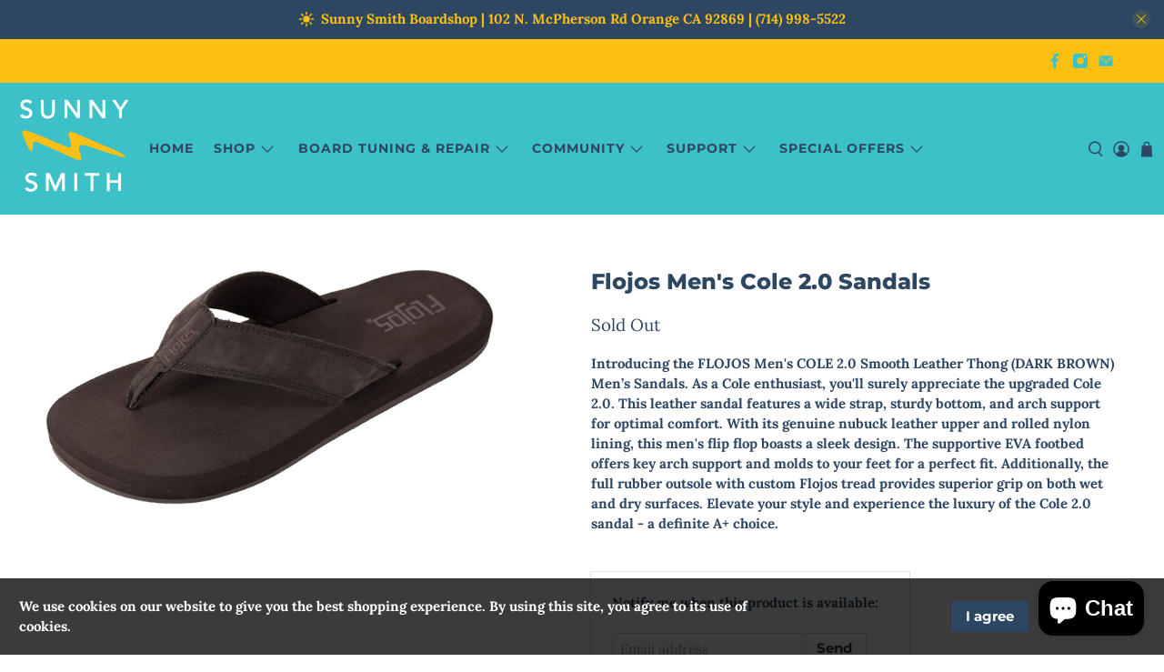

--- FILE ---
content_type: text/css
request_url: https://sunnysmithco.com/cdn/shop/t/14/assets/styles.scss.css?v=163625279270452506761759333426
body_size: 43188
content:
/*!
 * animate.css -http://daneden.me/animate
 * Version - 3.5.2
 * Licensed under the MIT license - http://opensource.org/licenses/MIT
 *
 * Copyright (c) 2017 Daniel Eden
 */@-webkit-keyframes bounceIn{0%,20%,40%,60%,80%,to{-webkit-animation-timing-function:cubic-bezier(.215,.61,.355,1);animation-timing-function:cubic-bezier(.215,.61,.355,1)}0%{opacity:0;-webkit-transform:scale3d(.3,.3,.3);transform:scale3d(.3,.3,.3)}20%{-webkit-transform:scale3d(1.1,1.1,1.1);transform:scale3d(1.1,1.1,1.1)}40%{-webkit-transform:scale3d(.9,.9,.9);transform:scale3d(.9,.9,.9)}60%{opacity:1;-webkit-transform:scale3d(1.03,1.03,1.03);transform:scale3d(1.03,1.03,1.03)}80%{-webkit-transform:scale3d(.97,.97,.97);transform:scale3d(.97,.97,.97)}to{opacity:1;-webkit-transform:scaleX(1);transform:scaleX(1)}}@keyframes bounceIn{0%,20%,40%,60%,80%,to{-webkit-animation-timing-function:cubic-bezier(.215,.61,.355,1);animation-timing-function:cubic-bezier(.215,.61,.355,1)}0%{opacity:0;-webkit-transform:scale3d(.3,.3,.3);transform:scale3d(.3,.3,.3)}20%{-webkit-transform:scale3d(1.1,1.1,1.1);transform:scale3d(1.1,1.1,1.1)}40%{-webkit-transform:scale3d(.9,.9,.9);transform:scale3d(.9,.9,.9)}60%{opacity:1;-webkit-transform:scale3d(1.03,1.03,1.03);transform:scale3d(1.03,1.03,1.03)}80%{-webkit-transform:scale3d(.97,.97,.97);transform:scale3d(.97,.97,.97)}to{opacity:1;-webkit-transform:scaleX(1);transform:scaleX(1)}}.bounceIn{-webkit-animation-duration:.75s;animation-duration:.75s;-webkit-animation-name:bounceIn;animation-name:bounceIn}@-webkit-keyframes fadeIn{0%{opacity:0}to{opacity:1}}@keyframes fadeIn{0%{opacity:0}to{opacity:1}}.fadeIn{-webkit-animation-name:fadeIn;animation-name:fadeIn}@-webkit-keyframes fadeInDown{0%{opacity:0;-webkit-transform:translate3d(0,-20px,0);transform:translate3d(0,-20px,0)}to{opacity:1;-webkit-transform:translateZ(0);transform:translateZ(0)}}@keyframes fadeInDown{0%{opacity:0;-webkit-transform:translate3d(0,-20px,0);transform:translate3d(0,-20px,0)}to{opacity:1;-webkit-transform:translateZ(0);transform:translateZ(0)}}.fadeInDown{-webkit-animation-name:fadeInDown;animation-name:fadeInDown}@-webkit-keyframes fadeInLeft{0%{opacity:0;-webkit-transform:translate3d(-20px,0,0);transform:translate3d(-20px,0,0)}to{opacity:1;-webkit-transform:translateZ(0);transform:translateZ(0)}}@keyframes fadeInLeft{0%{opacity:0;-webkit-transform:translate3d(-20px,0,0);transform:translate3d(-20px,0,0)}to{opacity:1;-webkit-transform:translateZ(0);transform:translateZ(0)}}.fadeInLeft{-webkit-animation-name:fadeInLeft;animation-name:fadeInLeft}@-webkit-keyframes fadeInRight{0%{opacity:0;-webkit-transform:translate3d(20px,0,0);transform:translate3d(20px,0,0)}to{opacity:1;-webkit-transform:translateZ(0);transform:translateZ(0)}}@keyframes fadeInRight{0%{opacity:0;-webkit-transform:translate3d(20px,0,0);transform:translate3d(20px,0,0)}to{opacity:1;-webkit-transform:translateZ(0);transform:translateZ(0)}}.fadeInRight{-webkit-animation-name:fadeInRight;animation-name:fadeInRight}@-webkit-keyframes fadeInUp{0%{opacity:0;-webkit-transform:translate3d(0,20px,0);transform:translate3d(0,20px,0)}to{opacity:1;-webkit-transform:translateZ(0);transform:translateZ(0)}}@keyframes fadeInUp{0%{opacity:0;-webkit-transform:translate3d(0,20px,0);transform:translate3d(0,20px,0)}to{opacity:1;-webkit-transform:translateZ(0);transform:translateZ(0)}}.fadeInUp{-webkit-animation-name:fadeInUp;animation-name:fadeInUp}@-webkit-keyframes fadeOut{0%{opacity:1}to{opacity:0}}@keyframes fadeOut{0%{opacity:1}to{opacity:0}}.fadeOut{-webkit-animation-name:fadeOut;animation-name:fadeOut}@-webkit-keyframes fadeOutUp{0%{opacity:1}to{opacity:0;-webkit-transform:translate3d(0,-100%,0);transform:translate3d(0,-100%,0)}}@keyframes fadeOutUp{0%{opacity:1}to{opacity:0;-webkit-transform:translate3d(0,-100%,0);transform:translate3d(0,-100%,0)}}.fadeOutUp{-webkit-animation-name:fadeOutUp;animation-name:fadeOutUp}@-webkit-keyframes zoomIn{0%{opacity:0;-webkit-transform:scale3d(.3,.3,.3);transform:scale3d(.3,.3,.3)}50%{opacity:1}to{opacity:1}}@keyframes zoomIn{0%{opacity:0;-webkit-transform:scale3d(.3,.3,.3);transform:scale3d(.3,.3,.3)}50%{opacity:1}to{opacity:1}}.zoomIn{-webkit-animation-name:zoomIn;animation-name:zoomIn}@-webkit-keyframes zoomOut{0%{opacity:1}50%{opacity:0;-webkit-transform:scale3d(.3,.3,.3);transform:scale3d(.3,.3,.3)}to{opacity:0}}@keyframes zoomOut{0%{opacity:1}50%{opacity:0;-webkit-transform:scale3d(.3,.3,.3);transform:scale3d(.3,.3,.3)}to{opacity:0}}.zoomOut{-webkit-animation-name:zoomOut;animation-name:zoomOut}@-webkit-keyframes slideInLeft{0%{-webkit-transform:translate3d(-100%,0,0);transform:translate3d(-100%,0,0);visibility:visible;opacity:1}to{-webkit-transform:translateZ(0);transform:translateZ(0);opacity:1}}@keyframes slideInLeft{0%{-webkit-transform:translate3d(-100%,0,0);transform:translate3d(-100%,0,0);visibility:visible;opacity:1}to{-webkit-transform:translateZ(0);transform:translateZ(0);opacity:1}}.slideInLeft{-webkit-animation-name:slideInLeft;animation-name:slideInLeft}@-webkit-keyframes slideInRight{0%{-webkit-transform:translate3d(100%,0,0);transform:translate3d(100%,0,0);visibility:visible;opacity:1}to{-webkit-transform:translateZ(0);transform:translateZ(0);opacity:1}}@keyframes slideInRight{0%{-webkit-transform:translate3d(100%,0,0);transform:translate3d(100%,0,0);visibility:visible;opacity:1}to{-webkit-transform:translateZ(0);transform:translateZ(0);opacity:1}}.slideInRight{-webkit-animation-name:slideInRight;animation-name:slideInRight}@-webkit-keyframes slideOutRight{0%{-webkit-transform:translateZ(0);transform:translateZ(0)}to{visibility:hidden;-webkit-transform:translate3d(100%,0,0);transform:translate3d(100%,0,0)}}@keyframes slideOutRight{0%{-webkit-transform:translateZ(0);transform:translateZ(0)}to{visibility:hidden;-webkit-transform:translate3d(100%,0,0);transform:translate3d(100%,0,0)}}.slideOutRight{-webkit-animation-name:slideOutRight;animation-name:slideOutRight}.animated{-webkit-animation-duration:1s;animation-duration:1s;-webkit-animation-fill-mode:both;animation-fill-mode:both}.animated.infinite{-webkit-animation-iteration-count:infinite;animation-iteration-count:infinite}.animated.delay-1s{-webkit-animation-delay:1s;animation-delay:1s}.animated.delay-2s{-webkit-animation-delay:2s;animation-delay:2s}.animated.delay-3s{-webkit-animation-delay:3s;animation-delay:3s}.animated.delay-4s{-webkit-animation-delay:4s;animation-delay:4s}.animated.delay-5s{-webkit-animation-delay:5s;animation-delay:5s}.animated.fast{-webkit-animation-duration:.8s;animation-duration:.8s}.animated.faster{-webkit-animation-duration:.5s;animation-duration:.5s}.animated.slow{-webkit-animation-duration:2s;animation-duration:2s}.animated.slower{-webkit-animation-duration:3s;animation-duration:3s}@media (print){.animated{-webkit-animation:unset!important;animation:unset!important;-webkit-transition:none!important;transition:none!important}}/*! Flickity v2.1.2
https://flickity.metafizzy.co
---------------------------------------------- */.flickity-enabled{position:relative}.flickity-enabled:focus{outline:0}.flickity-viewport{overflow:hidden;position:relative;height:100%}.flickity-slider{position:absolute;width:100%;height:100%}.flickity-enabled.is-draggable{-webkit-tap-highlight-color:transparent;tap-highlight-color:transparent;-webkit-user-select:none;-moz-user-select:none;-ms-user-select:none;user-select:none}.flickity-enabled.is-draggable .flickity-viewport{cursor:move;cursor:-webkit-grab;cursor:grab}.flickity-enabled.is-draggable .flickity-viewport.is-pointer-down{cursor:-webkit-grabbing;cursor:grabbing}.flickity-button{position:absolute;background:#ffffffbf;border:none;color:#333}.flickity-button:hover{background:#fff;cursor:pointer}.flickity-button:focus{outline:0;box-shadow:0 0 0 5px #19f}.flickity-button:active{opacity:.6}.flickity-button:disabled{opacity:.3;cursor:auto;pointer-events:none}.flickity-button-icon{fill:#333}.flickity-prev-next-button{top:50%;width:44px;height:44px;border-radius:50%;transform:translateY(-50%)}.flickity-prev-next-button.previous{left:10px}.flickity-prev-next-button.next{right:10px}.flickity-rtl .flickity-prev-next-button.previous{left:auto;right:10px}.flickity-rtl .flickity-prev-next-button.next{right:auto;left:10px}.flickity-prev-next-button .flickity-button-icon{position:absolute;left:20%;top:20%;width:60%;height:60%}.flickity-page-dots{position:absolute;width:100%;bottom:-25px;padding:0;margin:0;list-style:none;text-align:center;line-height:1}.flickity-rtl .flickity-page-dots{direction:rtl}.flickity-page-dots .dot{display:inline-block;width:10px;height:10px;margin:0 8px;background:#333;border-radius:50%;opacity:.25;cursor:pointer}.flickity-page-dots .dot.is-selected{opacity:1}.flickity-enabled.is-fade .flickity-slider>*{pointer-events:none;z-index:0}.flickity-enabled.is-fade .flickity-slider>.is-selected{pointer-events:auto;z-index:1}/*! Lazyframe
https://github.com/vb/lazyframe
---------------------------------------------- */.lazyframe{position:relative;background-color:currentColor;background-repeat:no-repeat;background-size:cover}.lazyframe__title{position:absolute;top:0;left:0;right:0;padding:15px 17px;z-index:3}.lazyframe__title:after{z-index:-1}.lazyframe:hover{cursor:pointer}.lazyframe:before{display:block;content:"";width:100%;padding-top:100%}.lazyframe[data-ratio="16:9"]:before{padding-top:56.25%}.lazyframe[data-ratio="4:3"]:before{padding-top:75%}.lazyframe[data-ratio="1:1"]:before{padding-top:100%}.lazyframe iframe{position:absolute;top:0;left:0;right:0;bottom:0;z-index:5;width:100%;height:100%}.lazyframe[data-vendor=youtube],.lazyframe[data-vendor=youtube_nocookie]{background-color:#e52d27;font-family:Roboto,Arial,Helvetica,sans-serif}.lazyframe[data-vendor=youtube] .lazyframe__title,.lazyframe[data-vendor=youtube_nocookie] .lazyframe__title{color:#eee;font-family:Roboto,Arial,Helvetica,sans-serif;font-size:18px;text-shadow:rgba(0,0,0,.49804) 0px 0px 2px;-webkit-font-smoothing:antialiased;-webkit-tap-highlight-color:transparent;transition:color .1s cubic-bezier(.4,0,1,1)}.lazyframe[data-vendor=youtube] .lazyframe__title:hover,.lazyframe[data-vendor=youtube_nocookie] .lazyframe__title:hover{color:#fff}.lazyframe[data-vendor=youtube] .lazyframe__title:before,.lazyframe[data-vendor=youtube_nocookie] .lazyframe__title:before{content:"";display:block;background:linear-gradient(rgba(0,0,0,.2),transparent);height:98px;width:100%;pointer-events:none;position:absolute;top:0;left:0;right:0;z-index:-1;-webkit-tap-highlight-color:transparent}.lazyframe[data-vendor=youtube]:before,.lazyframe[data-vendor=youtube_nocookie]:before{padding-top:56.25%}.lazyframe[data-vendor=youtube][data-ratio="16:9"]:before,.lazyframe[data-vendor=youtube_nocookie][data-ratio="16:9"]:before{padding-top:56.25%}.lazyframe[data-vendor=youtube][data-ratio="4:3"]:before,.lazyframe[data-vendor=youtube_nocookie][data-ratio="4:3"]:before{padding-top:75%}.lazyframe[data-vendor=youtube][data-ratio="1:1"]:before,.lazyframe[data-vendor=youtube_nocookie][data-ratio="1:1"]:before{padding-top:100%}.lazyframe[data-vendor=youtube]:after,.lazyframe[data-vendor=youtube_nocookie]:after{content:"";position:absolute;left:50%;top:50%;width:68px;height:48px;margin-left:-34px;margin-top:-24px;background-image:url([data-uri]);background-position:center center;background-size:100%;background-repeat:no-repeat;opacity:.81;border:none;z-index:4}.lazyframe[data-vendor=youtube]:hover:after,.lazyframe[data-vendor=youtube_nocookie]:hover:after{background-image:url([data-uri]);opacity:1}.lazyframe[data-vendor=vimeo]{background-color:#00adef}.lazyframe[data-vendor=vimeo] .lazyframe__title{font-family:Helvetica Neue,Helvetica,Arial;color:#00adef;font-size:20px;font-weight:700;text-rendering:optimizeLegibility;-webkit-user-select:none;user-select:none;-webkit-font-smoothing:auto;-webkit-tap-highlight-color:transparent;background-color:#00000080}.lazyframe[data-vendor=vimeo]:before{padding-top:48.25%}.lazyframe[data-vendor=vimeo][data-ratio="16:9"]:before{padding-top:56.25%}.lazyframe[data-vendor=vimeo][data-ratio="4:3"]:before{padding-top:75%}.lazyframe[data-vendor=vimeo][data-ratio="1:1"]:before{padding-top:100%}.lazyframe[data-vendor=vimeo]:after{content:"";height:40px;width:65px;display:block;position:absolute;bottom:10px;left:10px;z-index:3;background-color:#00000080;background-image:url([data-uri]);background-position:center center;background-size:100% 100%;background-repeat:no-repeat;border-radius:5px;position:relative}.lazyframe[data-vendor=vimeo]:hover:after{background-color:#00adef}.lazyframe[data-vendor=vine]{background-color:#00bf8f}.lazyframe[data-vendor=vine] .lazyframe__title{color:#fff;font-family:Helvetica Neue,Helvetica,Arial,sans-serif;font-size:14px;line-height:16px;white-space:nowrap;z-index:3;positon:relative}.lazyframe[data-vendor=vine] .lazyframe__title:after{content:"";position:absolute;top:0;left:0;right:0;z-index:-1;height:115px;padding:24px 70px 24px 24px;background:linear-gradient(to top,#17171700 0,#171717b3);filter:progid:DXImageTransform.Microsoft.gradient(startColorstr="#b3171717",endColorstr="#00171717",GradientType=0)}.lazyframe[data-vendor=vine]:before{padding-top:100%}.lazyframe[data-vendor=vine][data-ratio="16:9"]:before{padding-top:56.25%}.lazyframe[data-vendor=vine][data-ratio="4:3"]:before{padding-top:75%}.lazyframe[data-vendor=vine][data-ratio="1:1"]:before{padding-top:100%}.lazyframe[data-vendor=vine]:after{content:"";width:60px;height:60px;position:absolute;left:50%;top:50%;z-index:4;background-image:url([data-uri]);background-color:#00000080;background-size:cover;background-repeat:no-repeat;margin-top:-30px;margin-left:-30px;border-radius:50%}.lazyframe[data-vendor=vine]:hover:after{background-color:#000000bf}@keyframes plyr-progress{to{background-position:25px 0}}@keyframes plyr-popup{0%{opacity:.5;transform:translateY(10px)}to{opacity:1;transform:translateY(0)}}@keyframes plyr-fade-in{0%{opacity:0}to{opacity:1}}.plyr{-moz-osx-font-smoothing:auto;-webkit-font-smoothing:subpixel-antialiased;direction:ltr;font-family:Avenir,Avenir Next,Helvetica Neue,Segoe UI,Helvetica,Arial,sans-serif;font-variant-numeric:tabular-nums;font-weight:500;line-height:1.7;max-width:100%;min-width:50px;position:relative;text-shadow:none;transition:box-shadow .3s ease}.plyr audio,.plyr video{border-radius:inherit;height:auto;vertical-align:middle;width:100%}.plyr button{font:inherit;line-height:inherit;width:auto}.plyr:focus{outline:0}.plyr--full-ui{box-sizing:border-box}.plyr--full-ui *,.plyr--full-ui :after,.plyr--full-ui :before{box-sizing:inherit}.plyr--full-ui a,.plyr--full-ui button,.plyr--full-ui input,.plyr--full-ui label{touch-action:manipulation}.plyr__badge{background:#4a5764;border-radius:2px;color:#fff;font-size:9px;line-height:1;padding:3px 4px}.plyr--full-ui ::-webkit-media-text-track-container{display:none}.plyr__captions{animation:plyr-fade-in .3s ease;bottom:0;color:#fff;display:none;font-size:14px;left:0;padding:10px;position:absolute;text-align:center;transition:transform .4s ease-in-out;width:100%}.plyr__captions .plyr__caption{background:#000c;border-radius:2px;-webkit-box-decoration-break:clone;box-decoration-break:clone;line-height:185%;padding:.2em .5em;white-space:pre-wrap}.plyr__captions .plyr__caption div{display:inline}.plyr__captions span:empty{display:none}@media (min-width: 480px){.plyr__captions{font-size:16px;padding:20px}}@media (min-width: 768px){.plyr__captions{font-size:18px}}.plyr--captions-active .plyr__captions{display:block}.plyr:not(.plyr--hide-controls) .plyr__controls:not(:empty)~.plyr__captions{transform:translateY(-40px)}.plyr__control{background:0 0;border:0;border-radius:3px;color:inherit;cursor:pointer;flex-shrink:0;overflow:visible;padding:7px;position:relative;transition:all .3s ease}.plyr__control svg{display:block;fill:currentColor;height:18px;pointer-events:none;width:18px}.plyr__control:focus{outline:0}.plyr__control.plyr__tab-focus{box-shadow:0 0 0 5px #00b3ff80;outline:0}a.plyr__control{text-decoration:none}a.plyr__control:after,a.plyr__control:before{display:none}.plyr__control.plyr__control--pressed .icon--not-pressed,.plyr__control.plyr__control--pressed .label--not-pressed,.plyr__control:not(.plyr__control--pressed) .icon--pressed,.plyr__control:not(.plyr__control--pressed) .label--pressed{display:none}.plyr--audio .plyr__control.plyr__tab-focus,.plyr--audio .plyr__control:hover,.plyr--audio .plyr__control[aria-expanded=true],.plyr--video .plyr__control.plyr__tab-focus,.plyr--video .plyr__control:hover,.plyr--video .plyr__control[aria-expanded=true]{background:#00b3ff;color:#fff}.plyr__control--overlaid{background:#00b3ffcc;border:0;border-radius:100%;color:#fff;display:none;left:50%;padding:15px;position:absolute;top:50%;transform:translate(-50%,-50%);z-index:2}.plyr__control--overlaid svg{left:2px;position:relative}.plyr__control--overlaid:focus,.plyr__control--overlaid:hover{background:#00b3ff}.plyr--playing .plyr__control--overlaid{opacity:0;visibility:hidden}.plyr--full-ui.plyr--video .plyr__control--overlaid{display:block}.plyr--full-ui ::-webkit-media-controls{display:none}.plyr__controls{align-items:center;display:flex;justify-content:flex-end;text-align:center}.plyr__controls .plyr__progress__container{flex:1;min-width:0}.plyr__controls .plyr__controls__item{margin-left:2.5px}.plyr__controls .plyr__controls__item:first-child{margin-left:0;margin-right:auto}.plyr__controls .plyr__controls__item.plyr__progress__container{padding-left:2.5px}.plyr__controls .plyr__controls__item.plyr__time{padding:0 5px}.plyr__controls .plyr__controls__item.plyr__progress__container:first-child,.plyr__controls .plyr__controls__item.plyr__time+.plyr__time,.plyr__controls .plyr__controls__item.plyr__time:first-child{padding-left:0}.plyr__controls .plyr__controls__item.plyr__volume{padding-right:5px}.plyr__controls .plyr__controls__item.plyr__volume:first-child{padding-right:0}.plyr__controls:empty{display:none}.plyr--audio .plyr__controls{background:#fff;border-radius:inherit;color:#4a5764;padding:10px}.plyr--video .plyr__controls{background:linear-gradient(#0000,#000000b3);border-bottom-left-radius:inherit;border-bottom-right-radius:inherit;bottom:0;color:#fff;left:0;padding:20px 5px 5px;position:absolute;right:0;transition:opacity .4s ease-in-out,transform .4s ease-in-out;z-index:3}@media (min-width: 480px){.plyr--video .plyr__controls{padding:35px 10px 10px}}.plyr--video.plyr--hide-controls .plyr__controls{opacity:0;pointer-events:none;transform:translateY(100%)}.plyr [data-plyr=airplay],.plyr [data-plyr=captions],.plyr [data-plyr=fullscreen],.plyr [data-plyr=pip]{display:none}.plyr--airplay-supported [data-plyr=airplay],.plyr--captions-enabled [data-plyr=captions],.plyr--fullscreen-enabled [data-plyr=fullscreen],.plyr--pip-supported [data-plyr=pip]{display:inline-block}.plyr__menu{display:flex;position:relative}.plyr__menu .plyr__control svg{transition:transform .3s ease}.plyr__menu .plyr__control[aria-expanded=true] svg{transform:rotate(90deg)}.plyr__menu .plyr__control[aria-expanded=true] .plyr__tooltip{display:none}.plyr__menu__container{animation:plyr-popup .2s ease;background:#ffffffe6;border-radius:4px;bottom:100%;box-shadow:0 1px 2px #00000026;color:#4a5764;font-size:16px;margin-bottom:10px;position:absolute;right:-3px;text-align:left;white-space:nowrap;z-index:3}.plyr__menu__container>div{overflow:hidden;transition:height .35s cubic-bezier(.4,0,.2,1),width .35s cubic-bezier(.4,0,.2,1)}.plyr__menu__container:after{border:4px solid transparent;border-top-color:#ffffffe6;content:"";height:0;position:absolute;right:15px;top:100%;width:0}.plyr__menu__container [role=menu]{padding:7px}.plyr__menu__container [role=menuitem],.plyr__menu__container [role=menuitemradio]{margin-top:2px}.plyr__menu__container [role=menuitem]:first-child,.plyr__menu__container [role=menuitemradio]:first-child{margin-top:0}.plyr__menu__container .plyr__control{align-items:center;color:#4a5764;display:flex;font-size:14px;padding:4px 11px;-webkit-user-select:none;-moz-user-select:none;-ms-user-select:none;user-select:none;width:100%}.plyr__menu__container .plyr__control>span{align-items:inherit;display:flex;width:100%}.plyr__menu__container .plyr__control:after{border:4px solid transparent;content:"";position:absolute;top:50%;transform:translateY(-50%)}.plyr__menu__container .plyr__control--forward{padding-right:28px}.plyr__menu__container .plyr__control--forward:after{border-left-color:#4a5764cc;right:5px}.plyr__menu__container .plyr__control--forward.plyr__tab-focus:after,.plyr__menu__container .plyr__control--forward:hover:after{border-left-color:currentColor}.plyr__menu__container .plyr__control--back{font-weight:500;margin:7px 7px 3px;padding-left:28px;position:relative;width:calc(100% - 14px)}.plyr__menu__container .plyr__control--back:after{border-right-color:#4a5764cc;left:7px}.plyr__menu__container .plyr__control--back:before{background:#c1c9d1;box-shadow:0 1px #fff;content:"";height:1px;left:0;margin-top:4px;overflow:hidden;position:absolute;right:0;top:100%}.plyr__menu__container .plyr__control--back.plyr__tab-focus:after,.plyr__menu__container .plyr__control--back:hover:after{border-right-color:currentColor}.plyr__menu__container .plyr__control[role=menuitemradio]{padding-left:7px}.plyr__menu__container .plyr__control[role=menuitemradio]:after,.plyr__menu__container .plyr__control[role=menuitemradio]:before{border-radius:100%}.plyr__menu__container .plyr__control[role=menuitemradio]:before{background:#0000001a;content:"";display:block;flex-shrink:0;height:16px;margin-right:10px;transition:all .3s ease;width:16px}.plyr__menu__container .plyr__control[role=menuitemradio]:after{background:#fff;border:0;height:6px;left:12px;opacity:0;top:50%;transform:translateY(-50%) scale(0);transition:transform .3s ease,opacity .3s ease;width:6px}.plyr__menu__container .plyr__control[role=menuitemradio][aria-checked=true]:before{background:#00b3ff}.plyr__menu__container .plyr__control[role=menuitemradio][aria-checked=true]:after{opacity:1;transform:translateY(-50%) scale(1)}.plyr__menu__container .plyr__control[role=menuitemradio].plyr__tab-focus:before,.plyr__menu__container .plyr__control[role=menuitemradio]:hover:before{background:#0000001a}.plyr__menu__container .plyr__menu__value{align-items:center;display:flex;margin-left:auto;margin-right:-5px;overflow:hidden;padding-left:25px;pointer-events:none}.plyr--full-ui input[type=range]{-webkit-appearance:none;background:0 0;border:0;border-radius:26px;color:#00b3ff;display:block;height:19px;margin:0;padding:0;transition:box-shadow .3s ease;width:100%}.plyr--full-ui input[type=range]::-webkit-slider-runnable-track{background:0 0;border:0;border-radius:2.5px;height:5px;transition:box-shadow .3s ease;-webkit-user-select:none;user-select:none;background-image:linear-gradient(to right,currentColor var(--value, 0),transparent var(--value, 0))}.plyr--full-ui input[type=range]::-webkit-slider-thumb{background:#fff;border:0;border-radius:100%;box-shadow:0 1px 1px #00000026,0 0 0 1px #23292f33;height:13px;position:relative;transition:all .2s ease;width:13px;-webkit-appearance:none;margin-top:-4px}.plyr--full-ui input[type=range]::-moz-range-track{background:0 0;border:0;border-radius:2.5px;height:5px;transition:box-shadow .3s ease;-moz-user-select:none;-webkit-user-select:none;user-select:none}.plyr--full-ui input[type=range]::-moz-range-thumb{background:#fff;border:0;border-radius:100%;box-shadow:0 1px 1px #00000026,0 0 0 1px #23292f33;height:13px;position:relative;transition:all .2s ease;width:13px}.plyr--full-ui input[type=range]::-moz-range-progress{background:currentColor;border-radius:2.5px;height:5px}.plyr--full-ui input[type=range]::-ms-track{background:0 0;border:0;border-radius:2.5px;height:5px;transition:box-shadow .3s ease;-ms-user-select:none;-webkit-user-select:none;user-select:none;color:transparent}.plyr--full-ui input[type=range]::-ms-fill-upper{background:0 0;border:0;border-radius:2.5px;height:5px;transition:box-shadow .3s ease;-ms-user-select:none;-webkit-user-select:none;user-select:none}.plyr--full-ui input[type=range]::-ms-fill-lower{background:0 0;border:0;border-radius:2.5px;height:5px;transition:box-shadow .3s ease;-ms-user-select:none;-webkit-user-select:none;user-select:none;background:currentColor}.plyr--full-ui input[type=range]::-ms-thumb{background:#fff;border:0;border-radius:100%;box-shadow:0 1px 1px #00000026,0 0 0 1px #23292f33;height:13px;position:relative;transition:all .2s ease;width:13px;margin-top:0}.plyr--full-ui input[type=range]::-ms-tooltip{display:none}.plyr--full-ui input[type=range]:focus{outline:0}.plyr--full-ui input[type=range]::-moz-focus-outer{border:0}.plyr--full-ui input[type=range].plyr__tab-focus::-webkit-slider-runnable-track{box-shadow:0 0 0 5px #00b3ff80;outline:0}.plyr--full-ui input[type=range].plyr__tab-focus::-moz-range-track{box-shadow:0 0 0 5px #00b3ff80;outline:0}.plyr--full-ui input[type=range].plyr__tab-focus::-ms-track{box-shadow:0 0 0 5px #00b3ff80;outline:0}.plyr--full-ui.plyr--video input[type=range]::-webkit-slider-runnable-track{background-color:#ffffff40}.plyr--full-ui.plyr--video input[type=range]::-moz-range-track{background-color:#ffffff40}.plyr--full-ui.plyr--video input[type=range]::-ms-track{background-color:#ffffff40}.plyr--full-ui.plyr--video input[type=range]:active::-webkit-slider-thumb{box-shadow:0 1px 1px #00000026,0 0 0 1px #23292f33,0 0 0 3px #ffffff80}.plyr--full-ui.plyr--video input[type=range]:active::-moz-range-thumb{box-shadow:0 1px 1px #00000026,0 0 0 1px #23292f33,0 0 0 3px #ffffff80}.plyr--full-ui.plyr--video input[type=range]:active::-ms-thumb{box-shadow:0 1px 1px #00000026,0 0 0 1px #23292f33,0 0 0 3px #ffffff80}.plyr--full-ui.plyr--audio input[type=range]::-webkit-slider-runnable-track{background-color:#c1c9d1a8}.plyr--full-ui.plyr--audio input[type=range]::-moz-range-track{background-color:#c1c9d1a8}.plyr--full-ui.plyr--audio input[type=range]::-ms-track{background-color:#c1c9d1a8}.plyr--full-ui.plyr--audio input[type=range]:active::-webkit-slider-thumb{box-shadow:0 1px 1px #00000026,0 0 0 1px #23292f33,0 0 0 3px #0000001a}.plyr--full-ui.plyr--audio input[type=range]:active::-moz-range-thumb{box-shadow:0 1px 1px #00000026,0 0 0 1px #23292f33,0 0 0 3px #0000001a}.plyr--full-ui.plyr--audio input[type=range]:active::-ms-thumb{box-shadow:0 1px 1px #00000026,0 0 0 1px #23292f33,0 0 0 3px #0000001a}.plyr__poster{background-color:#000;background-position:50% 50%;background-repeat:no-repeat;background-size:contain;height:100%;left:0;opacity:0;position:absolute;top:0;transition:opacity .2s ease;width:100%;z-index:1}.plyr--stopped.plyr__poster-enabled .plyr__poster{opacity:1}.plyr__time{font-size:14px}.plyr__time+.plyr__time:before{content:"\2044";margin-right:10px}@media (max-width: 767px){.plyr__time+.plyr__time{display:none}}.plyr--video .plyr__time{text-shadow:0 1px 1px rgba(0,0,0,.15)}.plyr__tooltip{background:#ffffffe6;border-radius:3px;bottom:100%;box-shadow:0 1px 2px #00000026;color:#4a5764;font-size:14px;font-weight:500;left:50%;line-height:1.3;margin-bottom:10px;opacity:0;padding:5px 7.5px;pointer-events:none;position:absolute;transform:translate(-50%,10px) scale(.8);transform-origin:50% 100%;transition:transform .2s .1s ease,opacity .2s .1s ease;white-space:nowrap;z-index:2}.plyr__tooltip:before{border-left:4px solid transparent;border-right:4px solid transparent;border-top:4px solid rgba(255,255,255,.9);bottom:-4px;content:"";height:0;left:50%;position:absolute;transform:translate(-50%);width:0;z-index:2}.plyr .plyr__control.plyr__tab-focus .plyr__tooltip,.plyr .plyr__control:hover .plyr__tooltip,.plyr__tooltip--visible{opacity:1;transform:translate(-50%) scale(1)}.plyr .plyr__control:hover .plyr__tooltip{z-index:3}.plyr__controls>.plyr__control:first-child .plyr__tooltip,.plyr__controls>.plyr__control:first-child+.plyr__control .plyr__tooltip{left:0;transform:translateY(10px) scale(.8);transform-origin:0 100%}.plyr__controls>.plyr__control:first-child .plyr__tooltip:before,.plyr__controls>.plyr__control:first-child+.plyr__control .plyr__tooltip:before{left:16px}.plyr__controls>.plyr__control:last-child .plyr__tooltip{left:auto;right:0;transform:translateY(10px) scale(.8);transform-origin:100% 100%}.plyr__controls>.plyr__control:last-child .plyr__tooltip:before{left:auto;right:16px;transform:translate(50%)}.plyr__controls>.plyr__control:first-child .plyr__tooltip--visible,.plyr__controls>.plyr__control:first-child+.plyr__control .plyr__tooltip--visible,.plyr__controls>.plyr__control:first-child+.plyr__control.plyr__tab-focus .plyr__tooltip,.plyr__controls>.plyr__control:first-child+.plyr__control:hover .plyr__tooltip,.plyr__controls>.plyr__control:first-child.plyr__tab-focus .plyr__tooltip,.plyr__controls>.plyr__control:first-child:hover .plyr__tooltip,.plyr__controls>.plyr__control:last-child .plyr__tooltip--visible,.plyr__controls>.plyr__control:last-child.plyr__tab-focus .plyr__tooltip,.plyr__controls>.plyr__control:last-child:hover .plyr__tooltip{transform:translate(0) scale(1)}.plyr--video{background:#000;overflow:hidden}.plyr--video.plyr--menu-open{overflow:visible}.plyr__video-wrapper{background:#000;border-radius:inherit;overflow:hidden;position:relative;z-index:0}.plyr__video-embed,.plyr__video-wrapper--fixed-ratio{height:0;padding-bottom:56.25%}.plyr__video-embed iframe,.plyr__video-wrapper--fixed-ratio video{border:0;height:100%;left:0;position:absolute;top:0;-webkit-user-select:none;-moz-user-select:none;-ms-user-select:none;user-select:none;width:100%}.plyr--full-ui .plyr__video-embed>.plyr__video-embed__container{padding-bottom:240%;position:relative;transform:translateY(-38.28125%)}.plyr__progress{left:6.5px;margin-right:13px;position:relative}.plyr__progress input[type=range],.plyr__progress__buffer{margin-left:-6.5px;margin-right:-6.5px;width:calc(100% + 13px)}.plyr__progress input[type=range]{position:relative;z-index:2}.plyr__progress .plyr__tooltip{font-size:14px;left:0}.plyr__progress__buffer{-webkit-appearance:none;background:0 0;border:0;border-radius:100px;height:5px;left:0;margin-top:-2.5px;padding:0;position:absolute;top:50%}.plyr__progress__buffer::-webkit-progress-bar{background:0 0}.plyr__progress__buffer::-webkit-progress-value{background:currentColor;border-radius:100px;min-width:5px;transition:width .2s ease}.plyr__progress__buffer::-moz-progress-bar{background:currentColor;border-radius:100px;min-width:5px;transition:width .2s ease}.plyr__progress__buffer::-ms-fill{border-radius:100px;transition:width .2s ease}.plyr--video .plyr__progress__buffer{box-shadow:0 1px 1px #00000026;color:#ffffff40}.plyr--audio .plyr__progress__buffer{color:#c1c9d1a8}.plyr--loading .plyr__progress__buffer{animation:plyr-progress 1s linear infinite;background-image:linear-gradient(-45deg,rgba(35,41,47,.6) 25%,transparent 25%,transparent 50%,rgba(35,41,47,.6) 50%,rgba(35,41,47,.6) 75%,transparent 75%,transparent);background-repeat:repeat-x;background-size:25px 25px;color:transparent}.plyr--video.plyr--loading .plyr__progress__buffer{background-color:#ffffff40}.plyr--audio.plyr--loading .plyr__progress__buffer{background-color:#c1c9d1a8}.plyr__volume{align-items:center;display:flex;flex:1;position:relative}.plyr__volume input[type=range]{margin-left:5px;position:relative;z-index:2}@media (min-width: 480px){.plyr__volume{max-width:90px}}@media (min-width: 768px){.plyr__volume{max-width:110px}}.plyr--is-ios .plyr__volume,.plyr--is-ios.plyr--vimeo [data-plyr=mute]{display:none!important}.plyr:fullscreen{background:#000;border-radius:0!important;height:100%;margin:0;width:100%}.plyr:fullscreen video{height:100%}.plyr:fullscreen .plyr__video-wrapper{height:100%;position:static}.plyr:fullscreen.plyr--vimeo .plyr__video-wrapper{height:0;position:relative;top:50%;transform:translateY(-50%)}.plyr:fullscreen .plyr__control .icon--exit-fullscreen{display:block}.plyr:fullscreen .plyr__control .icon--exit-fullscreen+svg{display:none}.plyr:fullscreen.plyr--hide-controls{cursor:none}@media (min-width: 1024px){.plyr:-webkit-full-screen .plyr__captions{font-size:21px}.plyr:-ms-fullscreen .plyr__captions{font-size:21px}.plyr:fullscreen .plyr__captions{font-size:21px}}.plyr:-webkit-full-screen{background:#000;border-radius:0!important;height:100%;margin:0;width:100%}.plyr:-webkit-full-screen video{height:100%}.plyr:-webkit-full-screen .plyr__video-wrapper{height:100%;position:static}.plyr:-webkit-full-screen.plyr--vimeo .plyr__video-wrapper{height:0;position:relative;top:50%;transform:translateY(-50%)}.plyr:-webkit-full-screen .plyr__control .icon--exit-fullscreen{display:block}.plyr:-webkit-full-screen .plyr__control .icon--exit-fullscreen+svg{display:none}.plyr:-webkit-full-screen.plyr--hide-controls{cursor:none}@media (min-width: 1024px){.plyr:-webkit-full-screen .plyr__captions{font-size:21px}}.plyr:-moz-full-screen{background:#000;border-radius:0!important;height:100%;margin:0;width:100%}.plyr:-moz-full-screen video{height:100%}.plyr:-moz-full-screen .plyr__video-wrapper{height:100%;position:static}.plyr:-moz-full-screen.plyr--vimeo .plyr__video-wrapper{height:0;position:relative;top:50%;transform:translateY(-50%)}.plyr:-moz-full-screen .plyr__control .icon--exit-fullscreen{display:block}.plyr:-moz-full-screen .plyr__control .icon--exit-fullscreen+svg{display:none}.plyr:-moz-full-screen.plyr--hide-controls{cursor:none}@media (min-width: 1024px){.plyr:-moz-full-screen .plyr__captions{font-size:21px}}.plyr:-ms-fullscreen{background:#000;border-radius:0!important;height:100%;margin:0;width:100%}.plyr:-ms-fullscreen video{height:100%}.plyr:-ms-fullscreen .plyr__video-wrapper{height:100%;position:static}.plyr:-ms-fullscreen.plyr--vimeo .plyr__video-wrapper{height:0;position:relative;top:50%;transform:translateY(-50%)}.plyr:-ms-fullscreen .plyr__control .icon--exit-fullscreen{display:block}.plyr:-ms-fullscreen .plyr__control .icon--exit-fullscreen+svg{display:none}.plyr:-ms-fullscreen.plyr--hide-controls{cursor:none}@media (min-width: 1024px){.plyr:-ms-fullscreen .plyr__captions{font-size:21px}}.plyr--fullscreen-fallback{background:#000;border-radius:0!important;height:100%;margin:0;width:100%;bottom:0;left:0;position:fixed;right:0;top:0;z-index:10000000}.plyr--fullscreen-fallback video{height:100%}.plyr--fullscreen-fallback .plyr__video-wrapper{height:100%;position:static}.plyr--fullscreen-fallback.plyr--vimeo .plyr__video-wrapper{height:0;position:relative;top:50%;transform:translateY(-50%)}.plyr--fullscreen-fallback .plyr__control .icon--exit-fullscreen{display:block}.plyr--fullscreen-fallback .plyr__control .icon--exit-fullscreen+svg{display:none}.plyr--fullscreen-fallback.plyr--hide-controls{cursor:none}@media (min-width: 1024px){.plyr--fullscreen-fallback .plyr__captions{font-size:21px}}.plyr__ads{border-radius:inherit;bottom:0;cursor:pointer;left:0;overflow:hidden;position:absolute;right:0;top:0;z-index:-1}.plyr__ads>div,.plyr__ads>div iframe{height:100%;position:absolute;width:100%}.plyr__ads:after{background:#23292fcc;border-radius:2px;bottom:10px;color:#fff;content:attr(data-badge-text);font-size:11px;padding:2px 6px;pointer-events:none;position:absolute;right:10px;z-index:3}.plyr__ads:after:empty{display:none}.plyr__cues{background:currentColor;display:block;height:5px;left:0;margin:-2.5px 0 0;opacity:.8;position:absolute;top:50%;width:3px;z-index:3}.plyr__preview-thumb{background-color:#ffffffe6;border-radius:3px;bottom:100%;box-shadow:0 1px 2px #00000026;margin-bottom:10px;opacity:0;padding:3px;pointer-events:none;position:absolute;transform:translateY(10px) scale(.8);transform-origin:50% 100%;transition:transform .2s .1s ease,opacity .2s .1s ease;z-index:2}.plyr__preview-thumb--is-shown{opacity:1;transform:translate(0) scale(1)}.plyr__preview-thumb:before{border-left:4px solid transparent;border-right:4px solid transparent;border-top:4px solid rgba(255,255,255,.9);bottom:-4px;content:"";height:0;left:50%;position:absolute;transform:translate(-50%);width:0;z-index:2}.plyr__preview-thumb__image-container{background:#c1c9d1;border-radius:2px;overflow:hidden;position:relative;z-index:0}.plyr__preview-thumb__image-container img{height:100%;left:0;max-height:none;max-width:none;position:absolute;top:0;width:100%}.plyr__preview-thumb__time-container{bottom:6px;left:0;position:absolute;right:0;white-space:nowrap;z-index:3}.plyr__preview-thumb__time-container span{background-color:#0000008c;border-radius:2px;color:#fff;font-size:14px;padding:3px 6px}.plyr__preview-scrubbing{bottom:0;filter:blur(1px);height:100%;left:0;margin:auto;opacity:0;overflow:hidden;position:absolute;right:0;top:0;transition:opacity .3s ease;width:100%;z-index:1}.plyr__preview-scrubbing--is-shown{opacity:1}.plyr__preview-scrubbing img{height:100%;left:0;max-height:none;max-width:none;object-fit:contain;position:absolute;top:0;width:100%}.plyr--no-transition{transition:none!important}.plyr__sr-only{clip:rect(1px,1px,1px,1px);overflow:hidden;border:0!important;height:1px!important;padding:0!important;position:absolute!important;width:1px!important}.plyr [hidden]{display:none!important}.shopify-model-viewer-ui{position:relative;display:block;cursor:pointer}.shopify-model-viewer-ui model-viewer{transform:translateZ(0);z-index:1}.shopify-model-viewer-ui model-viewer.shopify-model-viewer-ui__disabled{pointer-events:none}.shopify-model-viewer-ui.shopify-model-viewer-ui--fullscreen model-viewer{position:relative;width:100vw;height:100vh}.shopify-model-viewer-ui.shopify-model-viewer-ui--fullscreen .shopify-model-viewer-ui__control-icon--exit-fullscreen{display:block}.shopify-model-viewer-ui.shopify-model-viewer-ui--fullscreen .shopify-model-viewer-ui__control-icon--enter-fullscreen{display:none}.shopify-model-viewer-ui.shopify-model-viewer-ui--desktop.shopify-model-viewer-ui--child-focused .shopify-model-viewer-ui__controls-area,.shopify-model-viewer-ui.shopify-model-viewer-ui--desktop:hover .shopify-model-viewer-ui__controls-area{opacity:1}.shopify-model-viewer-ui:not(.shopify-model-viewer-ui--desktop) .shopify-model-viewer-ui__controls-area{display:none}.shopify-model-viewer-ui .shopify-model-viewer-ui__controls-overlay{position:absolute;width:100%;height:100%;top:0}.shopify-model-viewer-ui .shopify-model-viewer-ui__controls-area{display:flex;flex-direction:column;background:#fff;opacity:0;border:1px solid rgba(0,0,0,.05);position:absolute;bottom:10px;right:10px;z-index:1;transition:opacity .1s linear}.shopify-model-viewer-ui .shopify-model-viewer-ui__controls-area:not(.shopify-model-viewer-ui__controls-area--playing){display:none}.shopify-model-viewer-ui .shopify-model-viewer-ui__button{color:#3a3a3a;border-radius:0;border:none;margin:0;cursor:pointer}.shopify-model-viewer-ui .shopify-model-viewer-ui__button:not(.focus-visible){outline:0}.shopify-model-viewer-ui .shopify-model-viewer-ui__button--control{padding:0;height:44px;width:44px;background:0 0;position:relative}.shopify-model-viewer-ui .shopify-model-viewer-ui__button--control:hover{color:#0000008c}.shopify-model-viewer-ui .shopify-model-viewer-ui__button--control.focus-visible:focus,.shopify-model-viewer-ui .shopify-model-viewer-ui__button--control:active{color:#0000008c;background:#0000000d}.shopify-model-viewer-ui .shopify-model-viewer-ui__button--control:not(:last-child):after{position:absolute;content:"";border-bottom:1px solid rgba(0,0,0,.05);width:28px;bottom:0;right:8px}.shopify-model-viewer-ui .shopify-model-viewer-ui__control-icon{width:44px;height:44px;fill:none}.shopify-model-viewer-ui .shopify-model-viewer-ui__button--poster{background:#fff;position:absolute;border:1px solid rgba(0,0,0,.05);top:50%;left:50%;padding:0;transform:translate3d(-50%,-50%,0);height:62px;width:62px;z-index:1}.shopify-model-viewer-ui .shopify-model-viewer-ui__button--poster:focus,.shopify-model-viewer-ui .shopify-model-viewer-ui__button--poster:hover{color:#0000008c}.shopify-model-viewer-ui .shopify-model-viewer-ui__poster-control-icon{width:60px;height:60px;z-index:1;fill:none}.shopify-model-viewer-ui .shopify-model-viewer-ui__control-icon--exit-fullscreen{display:none}.shopify-model-viewer-ui .shopify-model-viewer-ui__control-icon--enter-fullscreen{display:block}.shopify-model-viewer-ui .shopify-model-viewer-ui__spritesheet{display:none}.shopify-model-viewer-ui .shopify-model-viewer-ui__sr-only{border:0;clip:rect(0,0,0,0);height:1px;margin:-1px;overflow:hidden;padding:0;position:absolute;white-space:nowrap;width:1px}.delete,.close,.is-unselectable,.button,.breadcrumb,.file,.pagination-previous,.pagination-next,.pagination-link,.pagination-ellipsis,.tabs,ul.tabs{-webkit-touch-callout:none;-webkit-user-select:none;-moz-user-select:none;-ms-user-select:none;user-select:none}.select:not(.is-multiple):not(.is-loading):not(.is-arrowless):after,.navbar-link:not(.is-arrowless):after,.mobile-menu-link:after{font-family:flex-icon!important;speak:none;font-style:normal;font-weight:400;font-variant:normal;text-transform:none;line-height:1;-webkit-font-smoothing:antialiased;-moz-osx-font-smoothing:grayscale;content:"\e902";display:block;pointer-events:none;position:absolute;transform-origin:center;top:50%;transform:translateY(-50%);font-size:.8em}.title:not(:last-child),.subtitle:not(:last-child),.content:not(:last-child),.notification:not(:last-child),.block:not(:last-child),.highlight:not(:last-child),.tabs:not(:last-child){margin-bottom:1.5rem}.delete{-moz-appearance:none;-webkit-appearance:none;background-color:#0a0a0a33;border:none;border-radius:290486px;cursor:pointer;pointer-events:auto;display:inline-block;-webkit-flex-grow:0;-moz-flex-grow:0;-ms-flex-grow:0;flex-grow:0;-webkit-flex-shrink:0;-moz-flex-shrink:0;-ms-flex-shrink:0;flex-shrink:0;font-size:0;height:20px;max-height:20px;max-width:20px;min-height:20px;min-width:20px;outline:none;position:relative;vertical-align:top;width:20px}.delete:before,.delete:after{background-color:#fff;content:"";display:block;left:50%;position:absolute;top:50%;transform:translate(-50%) translateY(-50%) rotate(45deg);transform-origin:center center}.delete:before{height:2px;width:50%}.delete:after{height:50%;width:2px}.delete:hover,.delete:focus{background-color:#0a0a0a4d}.delete:active{background-color:#0a0a0a66}.is-small.delete{height:16px;max-height:16px;max-width:16px;min-height:16px;min-width:16px;width:16px}.is-medium.delete{height:24px;max-height:24px;max-width:24px;min-height:24px;min-width:24px;width:24px}.is-large.delete{height:32px;max-height:32px;max-width:32px;min-height:32px;min-width:32px;width:32px}.close{-moz-appearance:none;-webkit-appearance:none;background-color:#0a0a0a33;border:none;border-radius:290486px;cursor:pointer;pointer-events:auto;display:inline-block;display:-webkit-inline-box;display:-webkit-inline-flex;display:-moz-inline-flex;display:-ms-inline-flexbox;display:inline-flex;-webkit-flex-grow:0;-moz-flex-grow:0;-ms-flex-grow:0;flex-grow:0;-webkit-flex-shrink:0;-moz-flex-shrink:0;-ms-flex-shrink:0;flex-shrink:0;-webkit-justify-content:center;-moz-justify-content:center;-ms-justify-content:center;justify-content:center;-ms-flex-pack:center;-webkit-align-items:center;-moz-align-items:center;-ms-align-items:center;align-items:center;outline:none;position:relative;height:20px;max-height:20px;max-width:20px;min-height:20px;min-width:20px;width:20px;padding:0;color:currentColor;transition:.2s linear}.close .icon{fill:currentColor;height:50%;max-height:50%;max-width:50%;min-height:50%;min-width:50%;width:50%}.close:hover,.close:focus{background-color:#0a0a0a4d}.close:active{background-color:#0a0a0a66}.is-small.close{height:16px;max-height:16px;max-width:16px;min-height:16px;min-width:16px;width:16px}.is-medium.close{height:24px;max-height:24px;max-width:24px;min-height:24px;min-width:24px;width:24px}.is-large.close{height:32px;max-height:32px;max-width:32px;min-height:32px;min-width:32px;width:32px}.button.is-loading:after,.loader,.select.is-loading:after,.control.is-loading:after{animation:spinAround .5s infinite linear;border:2px solid #dbdbdb;border-radius:290486px;border-right-color:transparent;border-top-color:transparent;content:"";display:block;height:1em;position:relative;width:1em}/*! minireset.css v0.0.3 | MIT License | github.com/jgthms/minireset.css */html,body,p,ol,ul,li,dl,dt,dd,blockquote,figure,fieldset,legend,textarea,pre,iframe,hr,h1,h2,h3,h4,h5,h6{margin:0;padding:0}h1,h2,h3,h4,h5,h6{font-size:100%;font-weight:400}ul{list-style:none}button,input,select,textarea{margin:0}html{box-sizing:border-box}*,*:before,*:after{box-sizing:inherit}img,audio,video{height:auto;max-width:100%}iframe{border:0}table{border-collapse:collapse;border-spacing:0}td,th{padding:0;text-align:left}html{background-color:#fff;font-size:15px;-moz-osx-font-smoothing:grayscale;-webkit-font-smoothing:antialiased;min-width:300px;overflow-x:hidden;overflow-y:auto;text-rendering:optimizeLegibility;text-size-adjust:100%;backface-visibility:hidden}main{min-height:30vh}article,aside,figure,footer,header,main,hgroup,section{display:block}body,button,input,select,textarea{font-family:Lora,serif}code,pre{-moz-osx-font-smoothing:auto;-webkit-font-smoothing:auto;font-family:monospace}a{color:#f47f72;cursor:pointer;text-decoration:none;transition:color .3s ease-in-out}code{background-color:#fff;color:#ff3860;font-size:.875em;font-weight:400;padding:.25em .5em}hr{background-color:#fff;border:none;display:block;height:2px;margin:1.5rem 0}img{height:auto;max-width:100%}input[type=checkbox],input[type=radio]{vertical-align:baseline}small{font-size:.875em}span{font-style:inherit;font-weight:inherit}strong{font-weight:700}fieldset{border:none}pre{-webkit-overflow-scrolling:touch;background-color:#fff;color:#2d4763;font-size:.875em;overflow-x:auto;padding:1.25rem 1.5rem;white-space:pre;word-wrap:normal}pre code{background-color:transparent;color:currentColor;font-size:1em;padding:0}table td,table th{text-align:left;vertical-align:top}table th{color:#363636}.table.is-bordered td,.table.is-bordered th{border:1px solid lightgrey;padding:5px}.table.is-striped tbody tr:not(.is-selected):nth-child(2n){background-color:#fafafa}@font-face{font-family:Lora;font-weight:700;font-style:normal;font-display:block;src:url(//sunnysmithco.com/cdn/fonts/lora/lora_n7.58a834e7e54c895806b2ffc982e4a00af29b1b9c.woff2?h1=c3VubnlzbWl0aGNvLmNvbQ&h2=c2hvcHN1bm55c21pdGguY29t&h3=c3Vubnktc21pdGgtbGxjLmFjY291bnQubXlzaG9waWZ5LmNvbQ&hmac=1f763bccb21a1b0d19a4057ac0cb49c9196a9340986d9867ba5a231eae3ba662) format("woff2"),url(//sunnysmithco.com/cdn/fonts/lora/lora_n7.05fdf76140ca6e72e48561caf7f9893c487c3f1b.woff?h1=c3VubnlzbWl0aGNvLmNvbQ&h2=c2hvcHN1bm55c21pdGguY29t&h3=c3Vubnktc21pdGgtbGxjLmFjY291bnQubXlzaG9waWZ5LmNvbQ&hmac=883ff37a0718dbd042f673a1b2bad014894cd507f4ee0703131e6238d2a162cf) format("woff")}@font-face{font-family:Lora;font-weight:700;font-style:italic;font-display:block;src:url(//sunnysmithco.com/cdn/fonts/lora/lora_i7.1bf76118f47019e7581a865f0f538b8ea5900419.woff2?h1=c3VubnlzbWl0aGNvLmNvbQ&h2=c2hvcHN1bm55c21pdGguY29t&h3=c3Vubnktc21pdGgtbGxjLmFjY291bnQubXlzaG9waWZ5LmNvbQ&hmac=3469c23741154a1b904d8848ac8d212370ae7a9f366e9a832fab3c6b97391ac0) format("woff2"),url(//sunnysmithco.com/cdn/fonts/lora/lora_i7.1a7c7f083405ec98e57d8033d38caa748580f7ff.woff?h1=c3VubnlzbWl0aGNvLmNvbQ&h2=c2hvcHN1bm55c21pdGguY29t&h3=c3Vubnktc21pdGgtbGxjLmFjY291bnQubXlzaG9waWZ5LmNvbQ&hmac=65e3b490b581f1fc3c0f417aa5f82e034985deb6b60e5a53a1c4eb00017ca60c) format("woff")}@font-face{font-family:Montserrat;font-weight:400;font-style:normal;font-display:block;src:url(//sunnysmithco.com/cdn/fonts/montserrat/montserrat_n4.81949fa0ac9fd2021e16436151e8eaa539321637.woff2?h1=c3VubnlzbWl0aGNvLmNvbQ&h2=c2hvcHN1bm55c21pdGguY29t&h3=c3Vubnktc21pdGgtbGxjLmFjY291bnQubXlzaG9waWZ5LmNvbQ&hmac=d9d713937b1c37e6164db1c95c1962959d66af7fce62884d4029d44b8b45bba9) format("woff2"),url(//sunnysmithco.com/cdn/fonts/montserrat/montserrat_n4.a6c632ca7b62da89c3594789ba828388aac693fe.woff?h1=c3VubnlzbWl0aGNvLmNvbQ&h2=c2hvcHN1bm55c21pdGguY29t&h3=c3Vubnktc21pdGgtbGxjLmFjY291bnQubXlzaG9waWZ5LmNvbQ&hmac=e5eeceb6e5ebb6e5318d75218da810c3dcc15a3ef893b889c78987bb8c690243) format("woff")}@font-face{font-family:Montserrat;font-weight:700;font-style:normal;font-display:block;src:url(//sunnysmithco.com/cdn/fonts/montserrat/montserrat_n7.3c434e22befd5c18a6b4afadb1e3d77c128c7939.woff2?h1=c3VubnlzbWl0aGNvLmNvbQ&h2=c2hvcHN1bm55c21pdGguY29t&h3=c3Vubnktc21pdGgtbGxjLmFjY291bnQubXlzaG9waWZ5LmNvbQ&hmac=ebae6908c02e10862064f59a3dd74ee032fe3cd3da12373e4a3f8fddf65527a7) format("woff2"),url(//sunnysmithco.com/cdn/fonts/montserrat/montserrat_n7.5d9fa6e2cae713c8fb539a9876489d86207fe957.woff?h1=c3VubnlzbWl0aGNvLmNvbQ&h2=c2hvcHN1bm55c21pdGguY29t&h3=c3Vubnktc21pdGgtbGxjLmFjY291bnQubXlzaG9waWZ5LmNvbQ&hmac=0c293f58476a7d5c3424db30bcddb2febdaa4d3348d83a8a109491f8714faba9) format("woff")}@font-face{font-family:Montserrat;font-weight:400;font-style:italic;font-display:block;src:url(//sunnysmithco.com/cdn/fonts/montserrat/montserrat_i4.5a4ea298b4789e064f62a29aafc18d41f09ae59b.woff2?h1=c3VubnlzbWl0aGNvLmNvbQ&h2=c2hvcHN1bm55c21pdGguY29t&h3=c3Vubnktc21pdGgtbGxjLmFjY291bnQubXlzaG9waWZ5LmNvbQ&hmac=c5258d76511f80d1cd2caab1c6351318e62be9126cd9ffcb0d3ddd3b8a6d2bf9) format("woff2"),url(//sunnysmithco.com/cdn/fonts/montserrat/montserrat_i4.072b5869c5e0ed5b9d2021e4c2af132e16681ad2.woff?h1=c3VubnlzbWl0aGNvLmNvbQ&h2=c2hvcHN1bm55c21pdGguY29t&h3=c3Vubnktc21pdGgtbGxjLmFjY291bnQubXlzaG9waWZ5LmNvbQ&hmac=06b545c44aa5f91e887bd04d550f0f1fb09cce822f842a88fcab207ce6fcbd34) format("woff")}@font-face{font-family:Montserrat;font-weight:700;font-style:italic;font-display:block;src:url(//sunnysmithco.com/cdn/fonts/montserrat/montserrat_i7.a0d4a463df4f146567d871890ffb3c80408e7732.woff2?h1=c3VubnlzbWl0aGNvLmNvbQ&h2=c2hvcHN1bm55c21pdGguY29t&h3=c3Vubnktc21pdGgtbGxjLmFjY291bnQubXlzaG9waWZ5LmNvbQ&hmac=fadd2feb1debc38d21e4e808d708a03e9338ddb6af97bdfacc4ecf68e6afc227) format("woff2"),url(//sunnysmithco.com/cdn/fonts/montserrat/montserrat_i7.f6ec9f2a0681acc6f8152c40921d2a4d2e1a2c78.woff?h1=c3VubnlzbWl0aGNvLmNvbQ&h2=c2hvcHN1bm55c21pdGguY29t&h3=c3Vubnktc21pdGgtbGxjLmFjY291bnQubXlzaG9waWZ5LmNvbQ&hmac=af8c640711f96c82e1ba91ec3c1d5888ba8d347c0a0f16dbf33ab8113608e304) format("woff")}@font-face{font-family:Montserrat;font-weight:800;font-style:normal;font-display:block;src:url(//sunnysmithco.com/cdn/fonts/montserrat/montserrat_n8.853056e398b4dadf6838423edb7abaa02f651554.woff2?h1=c3VubnlzbWl0aGNvLmNvbQ&h2=c2hvcHN1bm55c21pdGguY29t&h3=c3Vubnktc21pdGgtbGxjLmFjY291bnQubXlzaG9waWZ5LmNvbQ&hmac=86d0a0b58bbe6721dc8eada69a261e519039d2f00f42dbc4af8ca95db1492a21) format("woff2"),url(//sunnysmithco.com/cdn/fonts/montserrat/montserrat_n8.9201aba6104751e1b3e48577a5a739fc14862200.woff?h1=c3VubnlzbWl0aGNvLmNvbQ&h2=c2hvcHN1bm55c21pdGguY29t&h3=c3Vubnktc21pdGgtbGxjLmFjY291bnQubXlzaG9waWZ5LmNvbQ&hmac=e6febb839f086faa128a235913fde116b514026d314453a9a8413d96c164941c) format("woff")}@font-face{font-family:Montserrat;font-weight:900;font-style:normal;font-display:block;src:url(//sunnysmithco.com/cdn/fonts/montserrat/montserrat_n9.680ded1be351aa3bf3b3650ac5f6df485af8a07c.woff2?h1=c3VubnlzbWl0aGNvLmNvbQ&h2=c2hvcHN1bm55c21pdGguY29t&h3=c3Vubnktc21pdGgtbGxjLmFjY291bnQubXlzaG9waWZ5LmNvbQ&hmac=f2cab9dc65e50cec33772879211c5c45dffa4ec3ccdb4428e33aa370a5a35426) format("woff2"),url(//sunnysmithco.com/cdn/fonts/montserrat/montserrat_n9.0cc5aaeff26ef35c23b69a061997d78c9697a382.woff?h1=c3VubnlzbWl0aGNvLmNvbQ&h2=c2hvcHN1bm55c21pdGguY29t&h3=c3Vubnktc21pdGgtbGxjLmFjY291bnQubXlzaG9waWZ5LmNvbQ&hmac=aae3a64f3bcf58a46fc0455e1a4b5f497978faf9a62a16e30f3239a73568ff38) format("woff")}@font-face{font-family:Montserrat;font-weight:800;font-style:italic;font-display:block;src:url(//sunnysmithco.com/cdn/fonts/montserrat/montserrat_i8.b5b703476aa25307888d32fbbb26f33913f79842.woff2?h1=c3VubnlzbWl0aGNvLmNvbQ&h2=c2hvcHN1bm55c21pdGguY29t&h3=c3Vubnktc21pdGgtbGxjLmFjY291bnQubXlzaG9waWZ5LmNvbQ&hmac=70d4d0bb9573389193ad0d166de22427aa8063a8ccd520fd97a2d3c751545a76) format("woff2"),url(//sunnysmithco.com/cdn/fonts/montserrat/montserrat_i8.1037a8c7c9042232c15d221799b18df65709cdd0.woff?h1=c3VubnlzbWl0aGNvLmNvbQ&h2=c2hvcHN1bm55c21pdGguY29t&h3=c3Vubnktc21pdGgtbGxjLmFjY291bnQubXlzaG9waWZ5LmNvbQ&hmac=5c7fa503640759ce79f5f8244b9dee05953a5d24e9bb87212d66316cd3472aa5) format("woff")}@font-face{font-family:Montserrat;font-weight:900;font-style:italic;font-display:block;src:url(//sunnysmithco.com/cdn/fonts/montserrat/montserrat_i9.cd566e55c5982a3a39b3949665a79c881e095b14.woff2?h1=c3VubnlzbWl0aGNvLmNvbQ&h2=c2hvcHN1bm55c21pdGguY29t&h3=c3Vubnktc21pdGgtbGxjLmFjY291bnQubXlzaG9waWZ5LmNvbQ&hmac=fdc6e6d1c49eaf7aa3f7efbc415e4a0b824c6f27a825d958c8d947e718f56b60) format("woff2"),url(//sunnysmithco.com/cdn/fonts/montserrat/montserrat_i9.b18527943b7f5bc1488b82e39deb595a73d3e645.woff?h1=c3VubnlzbWl0aGNvLmNvbQ&h2=c2hvcHN1bm55c21pdGguY29t&h3=c3Vubnktc21pdGgtbGxjLmFjY291bnQubXlzaG9waWZ5LmNvbQ&hmac=ea0f6e025160ea7b2a2b884f561b01588e9c365114646f7d3309b90523d13979) format("woff")}@font-face{font-family:Lora;font-weight:700;font-style:normal;font-display:block;src:url(//sunnysmithco.com/cdn/fonts/lora/lora_n7.58a834e7e54c895806b2ffc982e4a00af29b1b9c.woff2?h1=c3VubnlzbWl0aGNvLmNvbQ&h2=c2hvcHN1bm55c21pdGguY29t&h3=c3Vubnktc21pdGgtbGxjLmFjY291bnQubXlzaG9waWZ5LmNvbQ&hmac=1f763bccb21a1b0d19a4057ac0cb49c9196a9340986d9867ba5a231eae3ba662) format("woff2"),url(//sunnysmithco.com/cdn/fonts/lora/lora_n7.05fdf76140ca6e72e48561caf7f9893c487c3f1b.woff?h1=c3VubnlzbWl0aGNvLmNvbQ&h2=c2hvcHN1bm55c21pdGguY29t&h3=c3Vubnktc21pdGgtbGxjLmFjY291bnQubXlzaG9waWZ5LmNvbQ&hmac=883ff37a0718dbd042f673a1b2bad014894cd507f4ee0703131e6238d2a162cf) format("woff")}@font-face{font-family:Lora;font-weight:700;font-style:italic;font-display:block;src:url(//sunnysmithco.com/cdn/fonts/lora/lora_i7.1bf76118f47019e7581a865f0f538b8ea5900419.woff2?h1=c3VubnlzbWl0aGNvLmNvbQ&h2=c2hvcHN1bm55c21pdGguY29t&h3=c3Vubnktc21pdGgtbGxjLmFjY291bnQubXlzaG9waWZ5LmNvbQ&hmac=3469c23741154a1b904d8848ac8d212370ae7a9f366e9a832fab3c6b97391ac0) format("woff2"),url(//sunnysmithco.com/cdn/fonts/lora/lora_i7.1a7c7f083405ec98e57d8033d38caa748580f7ff.woff?h1=c3VubnlzbWl0aGNvLmNvbQ&h2=c2hvcHN1bm55c21pdGguY29t&h3=c3Vubnktc21pdGgtbGxjLmFjY291bnQubXlzaG9waWZ5LmNvbQ&hmac=65e3b490b581f1fc3c0f417aa5f82e034985deb6b60e5a53a1c4eb00017ca60c) format("woff")}@font-face{font-family:Lora;font-weight:700;font-style:normal;font-display:block;src:url(//sunnysmithco.com/cdn/fonts/lora/lora_n7.58a834e7e54c895806b2ffc982e4a00af29b1b9c.woff2?h1=c3VubnlzbWl0aGNvLmNvbQ&h2=c2hvcHN1bm55c21pdGguY29t&h3=c3Vubnktc21pdGgtbGxjLmFjY291bnQubXlzaG9waWZ5LmNvbQ&hmac=1f763bccb21a1b0d19a4057ac0cb49c9196a9340986d9867ba5a231eae3ba662) format("woff2"),url(//sunnysmithco.com/cdn/fonts/lora/lora_n7.05fdf76140ca6e72e48561caf7f9893c487c3f1b.woff?h1=c3VubnlzbWl0aGNvLmNvbQ&h2=c2hvcHN1bm55c21pdGguY29t&h3=c3Vubnktc21pdGgtbGxjLmFjY291bnQubXlzaG9waWZ5LmNvbQ&hmac=883ff37a0718dbd042f673a1b2bad014894cd507f4ee0703131e6238d2a162cf) format("woff")}@font-face{font-family:Lora;font-weight:700;font-style:italic;font-display:block;src:url(//sunnysmithco.com/cdn/fonts/lora/lora_i7.1bf76118f47019e7581a865f0f538b8ea5900419.woff2?h1=c3VubnlzbWl0aGNvLmNvbQ&h2=c2hvcHN1bm55c21pdGguY29t&h3=c3Vubnktc21pdGgtbGxjLmFjY291bnQubXlzaG9waWZ5LmNvbQ&hmac=3469c23741154a1b904d8848ac8d212370ae7a9f366e9a832fab3c6b97391ac0) format("woff2"),url(//sunnysmithco.com/cdn/fonts/lora/lora_i7.1a7c7f083405ec98e57d8033d38caa748580f7ff.woff?h1=c3VubnlzbWl0aGNvLmNvbQ&h2=c2hvcHN1bm55c21pdGguY29t&h3=c3Vubnktc21pdGgtbGxjLmFjY291bnQubXlzaG9waWZ5LmNvbQ&hmac=65e3b490b581f1fc3c0f417aa5f82e034985deb6b60e5a53a1c4eb00017ca60c) format("woff")}@font-face{font-family:Montserrat;font-weight:700;font-style:normal;font-display:block;src:url(//sunnysmithco.com/cdn/fonts/montserrat/montserrat_n7.3c434e22befd5c18a6b4afadb1e3d77c128c7939.woff2?h1=c3VubnlzbWl0aGNvLmNvbQ&h2=c2hvcHN1bm55c21pdGguY29t&h3=c3Vubnktc21pdGgtbGxjLmFjY291bnQubXlzaG9waWZ5LmNvbQ&hmac=ebae6908c02e10862064f59a3dd74ee032fe3cd3da12373e4a3f8fddf65527a7) format("woff2"),url(//sunnysmithco.com/cdn/fonts/montserrat/montserrat_n7.5d9fa6e2cae713c8fb539a9876489d86207fe957.woff?h1=c3VubnlzbWl0aGNvLmNvbQ&h2=c2hvcHN1bm55c21pdGguY29t&h3=c3Vubnktc21pdGgtbGxjLmFjY291bnQubXlzaG9waWZ5LmNvbQ&hmac=0c293f58476a7d5c3424db30bcddb2febdaa4d3348d83a8a109491f8714faba9) format("woff")}@font-face{font-family:Montserrat;font-weight:900;font-style:normal;font-display:block;src:url(//sunnysmithco.com/cdn/fonts/montserrat/montserrat_n9.680ded1be351aa3bf3b3650ac5f6df485af8a07c.woff2?h1=c3VubnlzbWl0aGNvLmNvbQ&h2=c2hvcHN1bm55c21pdGguY29t&h3=c3Vubnktc21pdGgtbGxjLmFjY291bnQubXlzaG9waWZ5LmNvbQ&hmac=f2cab9dc65e50cec33772879211c5c45dffa4ec3ccdb4428e33aa370a5a35426) format("woff2"),url(//sunnysmithco.com/cdn/fonts/montserrat/montserrat_n9.0cc5aaeff26ef35c23b69a061997d78c9697a382.woff?h1=c3VubnlzbWl0aGNvLmNvbQ&h2=c2hvcHN1bm55c21pdGguY29t&h3=c3Vubnktc21pdGgtbGxjLmFjY291bnQubXlzaG9waWZ5LmNvbQ&hmac=aae3a64f3bcf58a46fc0455e1a4b5f497978faf9a62a16e30f3239a73568ff38) format("woff")}@font-face{font-family:Montserrat;font-weight:700;font-style:italic;font-display:block;src:url(//sunnysmithco.com/cdn/fonts/montserrat/montserrat_i7.a0d4a463df4f146567d871890ffb3c80408e7732.woff2?h1=c3VubnlzbWl0aGNvLmNvbQ&h2=c2hvcHN1bm55c21pdGguY29t&h3=c3Vubnktc21pdGgtbGxjLmFjY291bnQubXlzaG9waWZ5LmNvbQ&hmac=fadd2feb1debc38d21e4e808d708a03e9338ddb6af97bdfacc4ecf68e6afc227) format("woff2"),url(//sunnysmithco.com/cdn/fonts/montserrat/montserrat_i7.f6ec9f2a0681acc6f8152c40921d2a4d2e1a2c78.woff?h1=c3VubnlzbWl0aGNvLmNvbQ&h2=c2hvcHN1bm55c21pdGguY29t&h3=c3Vubnktc21pdGgtbGxjLmFjY291bnQubXlzaG9waWZ5LmNvbQ&hmac=af8c640711f96c82e1ba91ec3c1d5888ba8d347c0a0f16dbf33ab8113608e304) format("woff")}@font-face{font-family:Montserrat;font-weight:900;font-style:italic;font-display:block;src:url(//sunnysmithco.com/cdn/fonts/montserrat/montserrat_i9.cd566e55c5982a3a39b3949665a79c881e095b14.woff2?h1=c3VubnlzbWl0aGNvLmNvbQ&h2=c2hvcHN1bm55c21pdGguY29t&h3=c3Vubnktc21pdGgtbGxjLmFjY291bnQubXlzaG9waWZ5LmNvbQ&hmac=fdc6e6d1c49eaf7aa3f7efbc415e4a0b824c6f27a825d958c8d947e718f56b60) format("woff2"),url(//sunnysmithco.com/cdn/fonts/montserrat/montserrat_i9.b18527943b7f5bc1488b82e39deb595a73d3e645.woff?h1=c3VubnlzbWl0aGNvLmNvbQ&h2=c2hvcHN1bm55c21pdGguY29t&h3=c3Vubnktc21pdGgtbGxjLmFjY291bnQubXlzaG9waWZ5LmNvbQ&hmac=ea0f6e025160ea7b2a2b884f561b01588e9c365114646f7d3309b90523d13979) format("woff")}@font-face{font-family:Montserrat;font-weight:400;font-style:normal;font-display:block;src:url(//sunnysmithco.com/cdn/fonts/montserrat/montserrat_n4.81949fa0ac9fd2021e16436151e8eaa539321637.woff2?h1=c3VubnlzbWl0aGNvLmNvbQ&h2=c2hvcHN1bm55c21pdGguY29t&h3=c3Vubnktc21pdGgtbGxjLmFjY291bnQubXlzaG9waWZ5LmNvbQ&hmac=d9d713937b1c37e6164db1c95c1962959d66af7fce62884d4029d44b8b45bba9) format("woff2"),url(//sunnysmithco.com/cdn/fonts/montserrat/montserrat_n4.a6c632ca7b62da89c3594789ba828388aac693fe.woff?h1=c3VubnlzbWl0aGNvLmNvbQ&h2=c2hvcHN1bm55c21pdGguY29t&h3=c3Vubnktc21pdGgtbGxjLmFjY291bnQubXlzaG9waWZ5LmNvbQ&hmac=e5eeceb6e5ebb6e5318d75218da810c3dcc15a3ef893b889c78987bb8c690243) format("woff")}@font-face{font-family:Montserrat;font-weight:400;font-style:italic;font-display:block;src:url(//sunnysmithco.com/cdn/fonts/montserrat/montserrat_i4.5a4ea298b4789e064f62a29aafc18d41f09ae59b.woff2?h1=c3VubnlzbWl0aGNvLmNvbQ&h2=c2hvcHN1bm55c21pdGguY29t&h3=c3Vubnktc21pdGgtbGxjLmFjY291bnQubXlzaG9waWZ5LmNvbQ&hmac=c5258d76511f80d1cd2caab1c6351318e62be9126cd9ffcb0d3ddd3b8a6d2bf9) format("woff2"),url(//sunnysmithco.com/cdn/fonts/montserrat/montserrat_i4.072b5869c5e0ed5b9d2021e4c2af132e16681ad2.woff?h1=c3VubnlzbWl0aGNvLmNvbQ&h2=c2hvcHN1bm55c21pdGguY29t&h3=c3Vubnktc21pdGgtbGxjLmFjY291bnQubXlzaG9waWZ5LmNvbQ&hmac=06b545c44aa5f91e887bd04d550f0f1fb09cce822f842a88fcab207ce6fcbd34) format("woff")}@font-face{font-family:Montserrat;font-weight:700;font-style:normal;font-display:block;src:url(//sunnysmithco.com/cdn/fonts/montserrat/montserrat_n7.3c434e22befd5c18a6b4afadb1e3d77c128c7939.woff2?h1=c3VubnlzbWl0aGNvLmNvbQ&h2=c2hvcHN1bm55c21pdGguY29t&h3=c3Vubnktc21pdGgtbGxjLmFjY291bnQubXlzaG9waWZ5LmNvbQ&hmac=ebae6908c02e10862064f59a3dd74ee032fe3cd3da12373e4a3f8fddf65527a7) format("woff2"),url(//sunnysmithco.com/cdn/fonts/montserrat/montserrat_n7.5d9fa6e2cae713c8fb539a9876489d86207fe957.woff?h1=c3VubnlzbWl0aGNvLmNvbQ&h2=c2hvcHN1bm55c21pdGguY29t&h3=c3Vubnktc21pdGgtbGxjLmFjY291bnQubXlzaG9waWZ5LmNvbQ&hmac=0c293f58476a7d5c3424db30bcddb2febdaa4d3348d83a8a109491f8714faba9) format("woff")}@font-face{font-family:Montserrat;font-weight:900;font-style:normal;font-display:block;src:url(//sunnysmithco.com/cdn/fonts/montserrat/montserrat_n9.680ded1be351aa3bf3b3650ac5f6df485af8a07c.woff2?h1=c3VubnlzbWl0aGNvLmNvbQ&h2=c2hvcHN1bm55c21pdGguY29t&h3=c3Vubnktc21pdGgtbGxjLmFjY291bnQubXlzaG9waWZ5LmNvbQ&hmac=f2cab9dc65e50cec33772879211c5c45dffa4ec3ccdb4428e33aa370a5a35426) format("woff2"),url(//sunnysmithco.com/cdn/fonts/montserrat/montserrat_n9.0cc5aaeff26ef35c23b69a061997d78c9697a382.woff?h1=c3VubnlzbWl0aGNvLmNvbQ&h2=c2hvcHN1bm55c21pdGguY29t&h3=c3Vubnktc21pdGgtbGxjLmFjY291bnQubXlzaG9waWZ5LmNvbQ&hmac=aae3a64f3bcf58a46fc0455e1a4b5f497978faf9a62a16e30f3239a73568ff38) format("woff")}@font-face{font-family:Montserrat;font-weight:700;font-style:italic;font-display:block;src:url(//sunnysmithco.com/cdn/fonts/montserrat/montserrat_i7.a0d4a463df4f146567d871890ffb3c80408e7732.woff2?h1=c3VubnlzbWl0aGNvLmNvbQ&h2=c2hvcHN1bm55c21pdGguY29t&h3=c3Vubnktc21pdGgtbGxjLmFjY291bnQubXlzaG9waWZ5LmNvbQ&hmac=fadd2feb1debc38d21e4e808d708a03e9338ddb6af97bdfacc4ecf68e6afc227) format("woff2"),url(//sunnysmithco.com/cdn/fonts/montserrat/montserrat_i7.f6ec9f2a0681acc6f8152c40921d2a4d2e1a2c78.woff?h1=c3VubnlzbWl0aGNvLmNvbQ&h2=c2hvcHN1bm55c21pdGguY29t&h3=c3Vubnktc21pdGgtbGxjLmFjY291bnQubXlzaG9waWZ5LmNvbQ&hmac=af8c640711f96c82e1ba91ec3c1d5888ba8d347c0a0f16dbf33ab8113608e304) format("woff")}@font-face{font-family:Montserrat;font-weight:900;font-style:italic;font-display:block;src:url(//sunnysmithco.com/cdn/fonts/montserrat/montserrat_i9.cd566e55c5982a3a39b3949665a79c881e095b14.woff2?h1=c3VubnlzbWl0aGNvLmNvbQ&h2=c2hvcHN1bm55c21pdGguY29t&h3=c3Vubnktc21pdGgtbGxjLmFjY291bnQubXlzaG9waWZ5LmNvbQ&hmac=fdc6e6d1c49eaf7aa3f7efbc415e4a0b824c6f27a825d958c8d947e718f56b60) format("woff2"),url(//sunnysmithco.com/cdn/fonts/montserrat/montserrat_i9.b18527943b7f5bc1488b82e39deb595a73d3e645.woff?h1=c3VubnlzbWl0aGNvLmNvbQ&h2=c2hvcHN1bm55c21pdGguY29t&h3=c3Vubnktc21pdGgtbGxjLmFjY291bnQubXlzaG9waWZ5LmNvbQ&hmac=ea0f6e025160ea7b2a2b884f561b01588e9c365114646f7d3309b90523d13979) format("woff")}@font-face{font-family:Montserrat;font-weight:400;font-style:normal;font-display:block;src:url(//sunnysmithco.com/cdn/fonts/montserrat/montserrat_n4.81949fa0ac9fd2021e16436151e8eaa539321637.woff2?h1=c3VubnlzbWl0aGNvLmNvbQ&h2=c2hvcHN1bm55c21pdGguY29t&h3=c3Vubnktc21pdGgtbGxjLmFjY291bnQubXlzaG9waWZ5LmNvbQ&hmac=d9d713937b1c37e6164db1c95c1962959d66af7fce62884d4029d44b8b45bba9) format("woff2"),url(//sunnysmithco.com/cdn/fonts/montserrat/montserrat_n4.a6c632ca7b62da89c3594789ba828388aac693fe.woff?h1=c3VubnlzbWl0aGNvLmNvbQ&h2=c2hvcHN1bm55c21pdGguY29t&h3=c3Vubnktc21pdGgtbGxjLmFjY291bnQubXlzaG9waWZ5LmNvbQ&hmac=e5eeceb6e5ebb6e5318d75218da810c3dcc15a3ef893b889c78987bb8c690243) format("woff")}@font-face{font-family:Montserrat;font-weight:400;font-style:italic;font-display:block;src:url(//sunnysmithco.com/cdn/fonts/montserrat/montserrat_i4.5a4ea298b4789e064f62a29aafc18d41f09ae59b.woff2?h1=c3VubnlzbWl0aGNvLmNvbQ&h2=c2hvcHN1bm55c21pdGguY29t&h3=c3Vubnktc21pdGgtbGxjLmFjY291bnQubXlzaG9waWZ5LmNvbQ&hmac=c5258d76511f80d1cd2caab1c6351318e62be9126cd9ffcb0d3ddd3b8a6d2bf9) format("woff2"),url(//sunnysmithco.com/cdn/fonts/montserrat/montserrat_i4.072b5869c5e0ed5b9d2021e4c2af132e16681ad2.woff?h1=c3VubnlzbWl0aGNvLmNvbQ&h2=c2hvcHN1bm55c21pdGguY29t&h3=c3Vubnktc21pdGgtbGxjLmFjY291bnQubXlzaG9waWZ5LmNvbQ&hmac=06b545c44aa5f91e887bd04d550f0f1fb09cce822f842a88fcab207ce6fcbd34) format("woff")}@font-face{font-family:Montserrat;font-weight:800;font-style:normal;font-display:block;src:url(//sunnysmithco.com/cdn/fonts/montserrat/montserrat_n8.853056e398b4dadf6838423edb7abaa02f651554.woff2?h1=c3VubnlzbWl0aGNvLmNvbQ&h2=c2hvcHN1bm55c21pdGguY29t&h3=c3Vubnktc21pdGgtbGxjLmFjY291bnQubXlzaG9waWZ5LmNvbQ&hmac=86d0a0b58bbe6721dc8eada69a261e519039d2f00f42dbc4af8ca95db1492a21) format("woff2"),url(//sunnysmithco.com/cdn/fonts/montserrat/montserrat_n8.9201aba6104751e1b3e48577a5a739fc14862200.woff?h1=c3VubnlzbWl0aGNvLmNvbQ&h2=c2hvcHN1bm55c21pdGguY29t&h3=c3Vubnktc21pdGgtbGxjLmFjY291bnQubXlzaG9waWZ5LmNvbQ&hmac=e6febb839f086faa128a235913fde116b514026d314453a9a8413d96c164941c) format("woff")}@font-face{font-family:Montserrat;font-weight:900;font-style:normal;font-display:block;src:url(//sunnysmithco.com/cdn/fonts/montserrat/montserrat_n9.680ded1be351aa3bf3b3650ac5f6df485af8a07c.woff2?h1=c3VubnlzbWl0aGNvLmNvbQ&h2=c2hvcHN1bm55c21pdGguY29t&h3=c3Vubnktc21pdGgtbGxjLmFjY291bnQubXlzaG9waWZ5LmNvbQ&hmac=f2cab9dc65e50cec33772879211c5c45dffa4ec3ccdb4428e33aa370a5a35426) format("woff2"),url(//sunnysmithco.com/cdn/fonts/montserrat/montserrat_n9.0cc5aaeff26ef35c23b69a061997d78c9697a382.woff?h1=c3VubnlzbWl0aGNvLmNvbQ&h2=c2hvcHN1bm55c21pdGguY29t&h3=c3Vubnktc21pdGgtbGxjLmFjY291bnQubXlzaG9waWZ5LmNvbQ&hmac=aae3a64f3bcf58a46fc0455e1a4b5f497978faf9a62a16e30f3239a73568ff38) format("woff")}@font-face{font-family:Montserrat;font-weight:800;font-style:italic;font-display:block;src:url(//sunnysmithco.com/cdn/fonts/montserrat/montserrat_i8.b5b703476aa25307888d32fbbb26f33913f79842.woff2?h1=c3VubnlzbWl0aGNvLmNvbQ&h2=c2hvcHN1bm55c21pdGguY29t&h3=c3Vubnktc21pdGgtbGxjLmFjY291bnQubXlzaG9waWZ5LmNvbQ&hmac=70d4d0bb9573389193ad0d166de22427aa8063a8ccd520fd97a2d3c751545a76) format("woff2"),url(//sunnysmithco.com/cdn/fonts/montserrat/montserrat_i8.1037a8c7c9042232c15d221799b18df65709cdd0.woff?h1=c3VubnlzbWl0aGNvLmNvbQ&h2=c2hvcHN1bm55c21pdGguY29t&h3=c3Vubnktc21pdGgtbGxjLmFjY291bnQubXlzaG9waWZ5LmNvbQ&hmac=5c7fa503640759ce79f5f8244b9dee05953a5d24e9bb87212d66316cd3472aa5) format("woff")}@font-face{font-family:Montserrat;font-weight:900;font-style:italic;font-display:block;src:url(//sunnysmithco.com/cdn/fonts/montserrat/montserrat_i9.cd566e55c5982a3a39b3949665a79c881e095b14.woff2?h1=c3VubnlzbWl0aGNvLmNvbQ&h2=c2hvcHN1bm55c21pdGguY29t&h3=c3Vubnktc21pdGgtbGxjLmFjY291bnQubXlzaG9waWZ5LmNvbQ&hmac=fdc6e6d1c49eaf7aa3f7efbc415e4a0b824c6f27a825d958c8d947e718f56b60) format("woff2"),url(//sunnysmithco.com/cdn/fonts/montserrat/montserrat_i9.b18527943b7f5bc1488b82e39deb595a73d3e645.woff?h1=c3VubnlzbWl0aGNvLmNvbQ&h2=c2hvcHN1bm55c21pdGguY29t&h3=c3Vubnktc21pdGgtbGxjLmFjY291bnQubXlzaG9waWZ5LmNvbQ&hmac=ea0f6e025160ea7b2a2b884f561b01588e9c365114646f7d3309b90523d13979) format("woff")}@font-face{font-family:Lora;font-weight:400;font-style:normal;font-display:block;src:url(//sunnysmithco.com/cdn/fonts/lora/lora_n4.9a60cb39eff3bfbc472bac5b3c5c4d7c878f0a8d.woff2?h1=c3VubnlzbWl0aGNvLmNvbQ&h2=c2hvcHN1bm55c21pdGguY29t&h3=c3Vubnktc21pdGgtbGxjLmFjY291bnQubXlzaG9waWZ5LmNvbQ&hmac=a9dd757d9df85486e920e58290865e0486ed8e3e5f451bc07f2f154dcc1e0c6a) format("woff2"),url(//sunnysmithco.com/cdn/fonts/lora/lora_n4.4d935d2630ceaf34d2e494106075f8d9f1257d25.woff?h1=c3VubnlzbWl0aGNvLmNvbQ&h2=c2hvcHN1bm55c21pdGguY29t&h3=c3Vubnktc21pdGgtbGxjLmFjY291bnQubXlzaG9waWZ5LmNvbQ&hmac=d9cd75b9520e74445dc24ae1bd38ae25f72ba80bf88713b6aa98930654c96a10) format("woff")}@font-face{font-family:Lora;font-weight:700;font-style:normal;font-display:block;src:url(//sunnysmithco.com/cdn/fonts/lora/lora_n7.58a834e7e54c895806b2ffc982e4a00af29b1b9c.woff2?h1=c3VubnlzbWl0aGNvLmNvbQ&h2=c2hvcHN1bm55c21pdGguY29t&h3=c3Vubnktc21pdGgtbGxjLmFjY291bnQubXlzaG9waWZ5LmNvbQ&hmac=1f763bccb21a1b0d19a4057ac0cb49c9196a9340986d9867ba5a231eae3ba662) format("woff2"),url(//sunnysmithco.com/cdn/fonts/lora/lora_n7.05fdf76140ca6e72e48561caf7f9893c487c3f1b.woff?h1=c3VubnlzbWl0aGNvLmNvbQ&h2=c2hvcHN1bm55c21pdGguY29t&h3=c3Vubnktc21pdGgtbGxjLmFjY291bnQubXlzaG9waWZ5LmNvbQ&hmac=883ff37a0718dbd042f673a1b2bad014894cd507f4ee0703131e6238d2a162cf) format("woff")}@font-face{font-family:Lora;font-weight:400;font-style:italic;font-display:block;src:url(//sunnysmithco.com/cdn/fonts/lora/lora_i4.a5059b22bd0a7547da84d66d2f523d17d17325d3.woff2?h1=c3VubnlzbWl0aGNvLmNvbQ&h2=c2hvcHN1bm55c21pdGguY29t&h3=c3Vubnktc21pdGgtbGxjLmFjY291bnQubXlzaG9waWZ5LmNvbQ&hmac=4aaa67d2aad0870cc9c28a2ce4f1d9dd3efbb45eef1d26eb90deee6ecfa27986) format("woff2"),url(//sunnysmithco.com/cdn/fonts/lora/lora_i4.cb2d2ab46128fa7f84060d5f92cf3f49dc8181bd.woff?h1=c3VubnlzbWl0aGNvLmNvbQ&h2=c2hvcHN1bm55c21pdGguY29t&h3=c3Vubnktc21pdGgtbGxjLmFjY291bnQubXlzaG9waWZ5LmNvbQ&hmac=93a8e3422e44b30f1369d07272016f1847873a7f32cb0f74b002fc33c71a56a8) format("woff")}@font-face{font-family:Lora;font-weight:700;font-style:italic;font-display:block;src:url(//sunnysmithco.com/cdn/fonts/lora/lora_i7.1bf76118f47019e7581a865f0f538b8ea5900419.woff2?h1=c3VubnlzbWl0aGNvLmNvbQ&h2=c2hvcHN1bm55c21pdGguY29t&h3=c3Vubnktc21pdGgtbGxjLmFjY291bnQubXlzaG9waWZ5LmNvbQ&hmac=3469c23741154a1b904d8848ac8d212370ae7a9f366e9a832fab3c6b97391ac0) format("woff2"),url(//sunnysmithco.com/cdn/fonts/lora/lora_i7.1a7c7f083405ec98e57d8033d38caa748580f7ff.woff?h1=c3VubnlzbWl0aGNvLmNvbQ&h2=c2hvcHN1bm55c21pdGguY29t&h3=c3Vubnktc21pdGgtbGxjLmFjY291bnQubXlzaG9waWZ5LmNvbQ&hmac=65e3b490b581f1fc3c0f417aa5f82e034985deb6b60e5a53a1c4eb00017ca60c) format("woff")}@font-face{font-family:Jost;font-weight:800;font-style:normal;font-display:block;src:url(//sunnysmithco.com/cdn/fonts/jost/jost_n8.3cf5e98b5ecbf822f9fccf0e49e49a03e21bd8ac.woff2?h1=c3VubnlzbWl0aGNvLmNvbQ&h2=c2hvcHN1bm55c21pdGguY29t&h3=c3Vubnktc21pdGgtbGxjLmFjY291bnQubXlzaG9waWZ5LmNvbQ&hmac=1a36817622a489cfc770e6edcd5bd2b6e4f6c5190668ed90b516467b76e49ed0) format("woff2"),url(//sunnysmithco.com/cdn/fonts/jost/jost_n8.dbe90b7c788249ac8931bcf34b35a1a9cdfaf184.woff?h1=c3VubnlzbWl0aGNvLmNvbQ&h2=c2hvcHN1bm55c21pdGguY29t&h3=c3Vubnktc21pdGgtbGxjLmFjY291bnQubXlzaG9waWZ5LmNvbQ&hmac=00e646fddf5330cc11f9866433fa4a63c232fa9969485d3e005962e12a622812) format("woff")}@font-face{font-family:Jost;font-weight:900;font-style:normal;font-display:block;src:url(//sunnysmithco.com/cdn/fonts/jost/jost_n9.cd269fa9adcae864ab1df15826ceb2fd310a3d4a.woff2?h1=c3VubnlzbWl0aGNvLmNvbQ&h2=c2hvcHN1bm55c21pdGguY29t&h3=c3Vubnktc21pdGgtbGxjLmFjY291bnQubXlzaG9waWZ5LmNvbQ&hmac=0923c0852b73d76e54b58f1a95943a1a0eb85ae650ce371ac993dd242c4be2fe) format("woff2"),url(//sunnysmithco.com/cdn/fonts/jost/jost_n9.fd15e8012129a3f22bd292bf1f8b87a15f894bd5.woff?h1=c3VubnlzbWl0aGNvLmNvbQ&h2=c2hvcHN1bm55c21pdGguY29t&h3=c3Vubnktc21pdGgtbGxjLmFjY291bnQubXlzaG9waWZ5LmNvbQ&hmac=03dfcfb4199463406b221c3dc8413ed13a56d510b761a97ab8610facb977ee75) format("woff")}@font-face{font-family:Jost;font-weight:800;font-style:italic;font-display:block;src:url(//sunnysmithco.com/cdn/fonts/jost/jost_i8.c9686e83cd2cfb3a5bd986d83933736a3315b2e8.woff2?h1=c3VubnlzbWl0aGNvLmNvbQ&h2=c2hvcHN1bm55c21pdGguY29t&h3=c3Vubnktc21pdGgtbGxjLmFjY291bnQubXlzaG9waWZ5LmNvbQ&hmac=d8664a49c15e3a4e3cfe8c511e60596ef1e075c39ed1f35de78ce193af649c6d) format("woff2"),url(//sunnysmithco.com/cdn/fonts/jost/jost_i8.525974c10da834b988c3927fcde002d48ad15cb1.woff?h1=c3VubnlzbWl0aGNvLmNvbQ&h2=c2hvcHN1bm55c21pdGguY29t&h3=c3Vubnktc21pdGgtbGxjLmFjY291bnQubXlzaG9waWZ5LmNvbQ&hmac=805ea2477b42dc0b925a7f2bdf56aa8f12a3c2f44886fadb6175c4ec6720ac80) format("woff")}@font-face{font-family:Jost;font-weight:900;font-style:italic;font-display:block;src:url(//sunnysmithco.com/cdn/fonts/jost/jost_i9.3941bc20c8f9c90d77754a7e7be88c3535a78aee.woff2?h1=c3VubnlzbWl0aGNvLmNvbQ&h2=c2hvcHN1bm55c21pdGguY29t&h3=c3Vubnktc21pdGgtbGxjLmFjY291bnQubXlzaG9waWZ5LmNvbQ&hmac=44a7e0bbb1dfcf3d4e56b4c87f6b7cef1427e869c2476df2bc5e3dbbc4c963e5) format("woff2"),url(//sunnysmithco.com/cdn/fonts/jost/jost_i9.5024ac18628c0cf54c1d7bb7af18af95d9fa0ef9.woff?h1=c3VubnlzbWl0aGNvLmNvbQ&h2=c2hvcHN1bm55c21pdGguY29t&h3=c3Vubnktc21pdGgtbGxjLmFjY291bnQubXlzaG9waWZ5LmNvbQ&hmac=16aa92927041415e7d24689b1100d542f0a3b6ad060df6f5785ece07c66ea11f) format("woff")}@font-face{font-family:flex-icon;src:url(//sunnysmithco.com/cdn/shop/t/14/assets/flex-icon.ttf?v=141001306366886470981702366371) format("truetype"),url(//sunnysmithco.com/cdn/shop/t/14/assets/flex-icon.woff?v=65562972783189949211702366371) format("woff"),url(//sunnysmithco.com/cdn/shop/t/14/assets/flex-icon.svg?v=122155750794120575381702366371) format("svg");font-weight:400;font-style:normal;font-display:block}body{font-family:Lora,serif;font-weight:700;font-size:15px;color:#2d4763;line-height:1.5;text-rendering:optimizeLegibility;-webkit-font-smoothing:antialiased;-moz-osx-font-smoothing:grayscale;font-smoothing:antialiased}h1,.h1{font-family:Montserrat,sans-serif;font-weight:800;font-style:normal;font-size:24px;text-transform:none;line-height:1.5;color:#2d4763;display:block;letter-spacing:0px;text-rendering:optimizeLegibility;-webkit-font-smoothing:antialiased;-moz-osx-font-smoothing:grayscale}@media only screen and (max-width: 798px){h1,.h1{font-size:19px}}h1>a,h1>a:link,h1>a:visited,.h1>a,.h1>a:link,.h1>a:visited{color:#2d4763}h1>a:hover,h1>a:focus,.h1>a:hover,.h1>a:focus{color:#3cc1c8}h2,.h2{font-family:Montserrat,sans-serif;font-weight:800;font-style:normal;font-size:21px;text-transform:none;line-height:1.5;color:#2d4763;display:block;letter-spacing:0px;text-rendering:optimizeLegibility;-webkit-font-smoothing:antialiased;-moz-osx-font-smoothing:grayscale}@media only screen and (max-width: 798px){h2,.h2{font-size:16px}}h2>a,h2>a:link,h2>a:visited,.h2>a,.h2>a:link,.h2>a:visited{color:#2d4763}h2>a:hover,h2>a:focus,.h2>a:hover,.h2>a:focus{color:#3cc1c8}h3,.h3{font-family:Montserrat,sans-serif;font-weight:800;font-style:normal;font-size:19px;text-transform:none;line-height:1.5;color:#2d4763;display:block;letter-spacing:0px;text-rendering:optimizeLegibility;-webkit-font-smoothing:antialiased;-moz-osx-font-smoothing:grayscale}@media only screen and (max-width: 798px){h3,.h3{font-size:15px}}h3>a,h3>a:link,h3>a:visited,.h3>a,.h3>a:link,.h3>a:visited{color:#2d4763}h3>a:hover,h3>a:focus,.h3>a:hover,.h3>a:focus{color:#3cc1c8}h4,.h4{font-family:Montserrat,sans-serif;font-weight:800;font-style:normal;font-size:16px;text-transform:none;line-height:1.5;color:#2d4763;display:block;letter-spacing:0px;text-rendering:optimizeLegibility;-webkit-font-smoothing:antialiased;-moz-osx-font-smoothing:grayscale}@media only screen and (max-width: 798px){h4,.h4{font-size:12px}}h4>a,h4>a:link,h4>a:visited,.h4>a,.h4>a:link,.h4>a:visited{color:#2d4763}h4>a:hover,h4>a:focus,.h4>a:hover,.h4>a:focus{color:#3cc1c8}h5,.h5{font-family:Montserrat,sans-serif;font-weight:800;font-style:normal;font-size:15px;text-transform:none;line-height:1.5;color:#2d4763;display:block;letter-spacing:0px;text-rendering:optimizeLegibility;-webkit-font-smoothing:antialiased;-moz-osx-font-smoothing:grayscale}@media only screen and (max-width: 798px){h5,.h5{font-size:12px}}h5>a,h5>a:link,h5>a:visited,.h5>a,.h5>a:link,.h5>a:visited{color:#2d4763}h5>a:hover,h5>a:focus,.h5>a:hover,.h5>a:focus{color:#3cc1c8}h6,.h6{font-family:Montserrat,sans-serif;font-weight:800;font-style:normal;font-size:14px;text-transform:none;line-height:1.5;color:#2d4763;display:block;letter-spacing:0px;text-rendering:optimizeLegibility;-webkit-font-smoothing:antialiased;-moz-osx-font-smoothing:grayscale}@media only screen and (max-width: 798px){h6,.h6{font-size:11px}}h6>a,h6>a:link,h6>a:visited,.h6>a,.h6>a:link,.h6>a:visited{color:#2d4763}h6>a:hover,h6>a:focus,.h6>a:hover,.h6>a:focus{color:#3cc1c8}a{color:#f47f72;cursor:pointer;text-decoration:none}a strong{color:currentColor}a:hover{color:#3cc1c8}sub{font-size:smaller}em,i{font-style:italic}strong,b{font-weight:700}small{font-size:smaller}blockquote{font-size:larger;line-height:1.2;font-style:italic}blockquote cite{display:block;font-size:smaller}blockquote cite:before{content:"\2014  "}.text-align-center{text-align:center}.text-align-left,.text-align-start{text-align:left}.text-align-right,.text-align-end{text-align:right}.text-align-justify{text-align:justify}.is-capitalized{text-transform:capitalize}.is-lowercase{text-transform:lowercase}.is-uppercase{text-transform:uppercase}.is-italic{font-style:italic!important}.text-is-large{font-size:larger}.text-is-medium{font-size:initial}.text-is-small{font-size:smaller}.title,.subtitle{word-break:break-word}.title em,.title span,.subtitle em,.subtitle span{font-weight:inherit}.title sub,.subtitle sub,.title sup,.subtitle sup{font-size:.75em}.title .tag,.subtitle .tag{vertical-align:middle}.title{color:#2d4763;font-size:24px;font-weight:800;line-height:1.125}.title strong{color:inherit;font-weight:inherit}.title+.highlight{margin-top:-.75rem}.title:not(.is-spaced)+.subtitle:not(.modal_price){margin-top:-1.25rem}.title.is-1{font-size:3rem}.title.is-2{font-size:2.5rem}.title.is-3{font-size:2rem}.title.is-4{font-size:1.5rem}.title.is-5{font-size:1.25rem}.title.is-6{font-size:1rem}.title.is-7{font-size:.75rem}.subtitle{color:#2d4763;font-size:1.25rem;font-weight:400;line-height:1.25}.subtitle strong{color:inherit;font-weight:600}.subtitle:not(.is-spaced)+.title{margin-top:-1.25rem}.subtitle.is-1{font-size:3rem}.subtitle.is-2{font-size:2.5rem}.subtitle.is-3{font-size:2rem}.subtitle.is-4{font-size:1.5rem}.subtitle.is-5{font-size:1.25rem}.subtitle.is-6{font-size:1rem}.subtitle.is-7{font-size:.75rem}.large-heading{padding-bottom:40px}.signature{font-family:fantasy}.heading-divider:not(.heading-divider--vertical){border-style:solid;border-color:#2d4763;border-width:2px;border-bottom:none}.heading-divider--short{width:70px}.heading-divider--long{width:100%}.heading-divider--vertical{background:#2d4763;width:2px;height:40px}@keyframes spinAround{0%{transform:rotate(0)}to{transform:rotate(359deg)}}.is-flex{display:-webkit-box;display:-moz-box;display:-ms-flexbox;display:-webkit-flex;display:flex}.is-inline-flex{display:-webkit-inline-box;display:-webkit-inline-flex;display:-moz-inline-flex;display:-ms-inline-flexbox;display:inline-flex}.is-align-start,.is-align-left{-webkit-align-items:flex-start;-moz-align-items:flex-start;-ms-align-items:flex-start;align-items:flex-start}.is-align-end,.is-align-right{-webkit-align-items:flex-end;-moz-align-items:flex-end;-ms-align-items:flex-end;align-items:flex-end}.is-align-self-end,.is-align-self-right{-webkit-align-self:flex-end;-moz-align-self:flex-end;-ms-align-self:flex-end;align-self:flex-end}.is-align-baseline{-webkit-align-items:baseline;-moz-align-items:baseline;-ms-align-items:baseline;align-items:baseline}.is-align-center{-webkit-align-items:center;-moz-align-items:center;-ms-align-items:center;align-items:center}.is-align-stretch{-webkit-align-items:stretch;-moz-align-items:stretch;-ms-align-items:stretch;align-items:stretch}.is-justify-start,.is-justify-left{-webkit-justify-content:flex-start;-moz-justify-content:flex-start;-ms-justify-content:flex-start;justify-content:flex-start;-ms-flex-pack:flex-start}.is-justify-end,.is-justify-right{-webkit-justify-content:flex-end;-moz-justify-content:flex-end;-ms-justify-content:flex-end;justify-content:flex-end;-ms-flex-pack:flex-end}.is-justify-center{-webkit-justify-content:center;-moz-justify-content:center;-ms-justify-content:center;justify-content:center;-ms-flex-pack:center}.is-justify-space-around{-webkit-justify-content:space-around;-moz-justify-content:space-around;-ms-justify-content:space-around;justify-content:space-around;-ms-flex-pack:space-around}.is-justify-space-between{-webkit-justify-content:space-between;-moz-justify-content:space-between;-ms-justify-content:space-between;justify-content:space-between;-ms-flex-pack:space-between}.is-flex-nowrap{-webkit-flex-wrap:nowrap;-moz-flex-wrap:nowrap;-ms-flex-wrap:nowrap;flex-wrap:nowrap}.is-flex-wrap{-webkit-flex-wrap:wrap;-moz-flex-wrap:wrap;-ms-flex-wrap:wrap;flex-wrap:wrap}.is-flex-wrap-reverse{-webkit-flex-wrap:wrap-reverse;-moz-flex-wrap:wrap-reverse;-ms-flex-wrap:wrap-reverse;flex-wrap:wrap-reverse}.is-flex-row{-webkit-flex-direction:row;-moz-flex-direction:row;-ms-flex-direction:row;flex-direction:row}.is-flex-row-reverse{-webkit-flex-direction:row-reverse;-moz-flex-direction:row-reverse;-ms-flex-direction:row-reverse;flex-direction:row-reverse}.is-flex-column{-webkit-flex-direction:column;-moz-flex-direction:column;-ms-flex-direction:column;flex-direction:column}.is-flex-column-reverse{-webkit-flex-direction:column-reverse;-moz-flex-direction:column-reverse;-ms-flex-direction:column-reverse;flex-direction:column-reverse}@media only screen and (max-width: 480px){.is-flex-column--mobile{-webkit-flex-direction:column;-moz-flex-direction:column;-ms-flex-direction:column;flex-direction:column}}@media only screen and (max-width: 480px){.is-flex-column-reverse-mobile{-webkit-flex-direction:column-reverse;-moz-flex-direction:column-reverse;-ms-flex-direction:column-reverse;flex-direction:column-reverse}}.is-order-aligned-left{-webkit-box-ordinal-group:-1;-moz-box-ordinal-group:-1;-ms-flex-order:-1;-webkit-order:-1;order:-1}@media only screen and (max-width: 480px){.is-order-aligned-left{-webkit-box-ordinal-group:inherit;-moz-box-ordinal-group:inherit;-ms-flex-order:inherit;-webkit-order:inherit;order:inherit}}.is-order-aligned-right{-webkit-box-ordinal-group:1;-moz-box-ordinal-group:1;-ms-flex-order:1;-webkit-order:1;order:1}@media only screen and (max-width: 480px){.is-order-aligned-right{-webkit-box-ordinal-group:inherit;-moz-box-ordinal-group:inherit;-ms-flex-order:inherit;-webkit-order:inherit;order:inherit}}.is-pulled-left{float:left!important}.is-pulled-right{float:right!important}.is-clipped{overflow:hidden!important}.is-hidden{display:none!important}.is-visible{display:block!important}.is-sr-only{border:none!important;clip:rect(0,0,0,0)!important;height:.01em!important;overflow:hidden!important;padding:0!important;position:absolute!important;white-space:nowrap!important;width:.01em!important}@media only screen and (min-width: 481px) and (max-width: 798px){.is-hidden-small{display:none!important}}@media only screen and (min-width: 799px) and (max-width: 1024px){.is-hidden-medium{display:none!important}}@media only screen and (min-width: 1025px) and (max-width: 1400px){.is-hidden-large{display:none!important}}@media only screen and (max-width: 798px){.is-hidden-mobile-only{display:none!important}}@media only screen and (min-width: 799px){.is-hidden-desktop-only{display:none!important}}.is-invisible{visibility:hidden!important}.has-padding-top{padding-top:20px}.has-padding-bottom{padding-bottom:20px}.has-padding-left{padding-left:20px}.has-padding-right{padding-right:20px}.has-padding{padding:20px}.has-large-padding-top{padding-top:40px}.has-large-padding-bottom{padding-bottom:40px}.has-small-padding-top{padding-top:10px}.has-small-padding-bottom{padding-bottom:10px}.has-margin-top{margin-top:20px}.has-margin-bottom{margin-bottom:20px}.has-margin-left{margin-left:20px}.has-margin-right{margin-right:20px}.has-margin{margin:20px}.border--true{border:1px solid lightgrey}.border-top{border:none;border-top:1px solid lightgrey}.border-bottom{border:none;border-bottom:1px solid lightgrey}.border-right{border:none;border-right:1px solid lightgrey}.border-left{border:none;border-left:1px solid lightgrey}.box{border-radius:6px;box-shadow:0 2px 3px #0a0a0a1a,0 0 0 1px #0a0a0a1a}.container-border--top:before{display:block;content:"";height:0;width:calc(100% - 20px);border-top:thin solid #d3d3d3;position:absolute;top:0;left:0;right:0;margin:0 auto;float:left}@media only screen and (max-width: 480px){.container-border--top:before{width:100%}}.container-border--bottom:after{display:block;content:"";height:0;width:calc(100% - 20px);border-top:thin solid #d3d3d3;position:absolute;bottom:0;left:0;right:0;margin:0 auto;clear:both}@media only screen and (max-width: 480px){.container-border--bottom:after{width:100%}}.has-columns--2{column-count:2}@media only screen and (max-width: 480px){.has-columns--2{column-count:1}}.has-columns--3{column-count:3}@media only screen and (max-width: 480px){.has-columns--3{column-count:1}}.is-marginless{margin:0!important}.is-paddingless{padding:0!important}.is-radiusless{border-radius:0!important}.is-shadowless{box-shadow:none!important}.is-relative{position:relative}.visuallyhidden{position:absolute!important;overflow:hidden;clip:rect(0 0 0 0);height:1px;width:1px;margin:-1px;padding:0;border:0}@media only screen and (max-width: 798px){.is-fullwidth-mobile{width:100vw!important;padding:20px!important;position:relative!important;left:50%!important;right:50%!important;margin-left:-50vw!important;margin-right:-50vw!important}}[data-scroll-class]{opacity:0;animation-delay:.2s}.fancybox-thumbs__list a:before{border:6px solid #f47f72}.fancybox-button{transition:opacity .3s ease-in-out}.flickity-viewport{width:100%}.flickity-prev-next-button{position:absolute;display:-webkit-box;display:-moz-box;display:-ms-flexbox;display:-webkit-flex;display:flex}.flickity-prev-next-button .flickity-button-icon{position:static;top:initial;left:initial;margin:auto}.flickity-button{transition:background-color .3s ease-in-out}.shopify-challenge__container{padding:40px 0}.flickity-resize .image-slideshow__slide{min-height:100%}.image-slideshow--fade .image-slideshow__slide{opacity:0!important;transition:opacity 1s ease!important}.image-slideshow--fade .image-slideshow__slide.is-selected{opacity:1!important}.lazyframe{background-color:#000!important}.slider .flickity-slider li,.flexslider .flickity-slider li{width:100%;list-style:none;padding-left:.1%;padding-right:.1%;margin:0!important}.slider .flickity-slider li img,.flexslider .flickity-slider li img{width:100%}.slider .flickity-page-dots,.flexslider .flickity-page-dots{margin:0}.index{display:-webkit-box;display:-moz-box;display:-ms-flexbox;display:-webkit-flex;display:flex;-webkit-flex-wrap:wrap;-moz-flex-wrap:wrap;-ms-flex-wrap:wrap;flex-wrap:wrap}.index-sections,.page-blocks{display:-webkit-box;display:-moz-box;display:-ms-flexbox;display:-webkit-flex;display:flex;-webkit-flex-wrap:wrap;-moz-flex-wrap:wrap;-ms-flex-wrap:wrap;flex-wrap:wrap;-webkit-justify-content:center;-moz-justify-content:center;-ms-justify-content:center;justify-content:center;-ms-flex-pack:center;width:100%}.shopify-section{width:100%}@media only screen and (max-width: 480px){.shopify-section{width:100%!important;padding-left:0!important;padding-right:0!important}}.section{max-width:1200px;width:95%;margin-left:auto;margin-right:auto}.section.has-background{width:calc(95% - 20px);max-width:1180px;padding-left:10px;padding-right:10px}.section.is-width-half{height:100%;display:-webkit-box;display:-moz-box;display:-ms-flexbox;display:-webkit-flex;display:flex;-webkit-align-items:center;-moz-align-items:center;-ms-align-items:center;align-items:center;width:100%;max-width:none}@media only screen and (max-width: 798px){.section.is-width-half{width:100%}}@media only screen and (max-width: 480px){.section.is-width-half .container.small-down--has-limit{max-width:1200px;width:95%}}.section.is-width-wide{width:100%;max-width:none}.section.is-width-wide .container.has-limit{max-width:1200px;width:95%}@media only screen and (max-width: 480px){.section.is-width-wide .container.has-limit{width:100%}}@media only screen and (max-width: 480px){.section.is-width-wide .container.small-down--has-limit{max-width:1200px;width:95%}}@media only screen and (max-width: 480px){.section.section__wrapper{max-width:1200px;width:95%}}.container{position:relative;margin:0 auto;display:-webkit-box;display:-moz-box;display:-ms-flexbox;display:-webkit-flex;display:flex;-webkit-flex-wrap:wrap;-moz-flex-wrap:wrap;-ms-flex-wrap:wrap;flex-wrap:wrap}.container .column,.container .columns{margin-left:10px;margin-right:10px}.container.is-small{width:50%}@media only screen and (max-width: 480px){.container.is-small{width:60%}}.container.is-medium{width:70%}@media only screen and (max-width: 480px){.container.is-medium{width:80%}}.container.has-column-padding-bottom .column,.container.has-column-padding-bottom .columns{margin-bottom:20px}.row{display:-webkit-box;display:-moz-box;display:-ms-flexbox;display:-webkit-flex;display:flex;-webkit-flex-wrap:wrap;-moz-flex-wrap:wrap;-ms-flex-wrap:wrap;flex-wrap:wrap;margin-bottom:20px}@media only screen and (max-width: 798px){.row .column,.row .columns{width:100%;margin-left:0;margin-right:0}}[class*=offset-by]{position:relative}@media only screen and (max-width: 480px){[class*=offset-by]{position:static}}@media only screen and (max-width: 798px){.has-gutter-enabled .has-gutter--mobile{margin-bottom:20px}}.has-gutter-enabled.has-multirow-blocks .has-gutter{margin-bottom:20px}.hidden{display:none!important}.visible{display:block!important}.one{width:calc(6.25% - 20px)}.two{width:calc(12.5% - 20px)}.three{width:calc(18.75% - 20px)}.four{width:calc(25% - 20px)}.five{width:calc(31.25% - 20px)}.six{width:calc(37.5% - 20px)}.seven{width:calc(43.75% - 20px)}.eight{width:calc(50% - 20px)}.nine{width:calc(56.25% - 20px)}.ten{width:calc(62.5% - 20px)}.eleven{width:calc(68.75% - 20px)}.twelve{width:calc(75% - 20px)}.thirteen{width:calc(81.25% - 20px)}.fourteen{width:calc(87.5% - 20px)}.fifteen{width:calc(93.75% - 20px)}.sixteen,.one-whole{width:calc(100% - 20px)}.one-half{width:calc(50% - 20px)}.one-third{width:calc(33.33333% - 20px)}.two-thirds{width:calc(66.66667% - 20px)}.one-fourth{width:calc(25% - 20px)}.two-fourths{width:calc(50% - 20px)}.three-fourths{width:calc(75% - 20px)}.one-fifth{width:calc(20% - 20px)}.two-fifths{width:calc(40% - 20px)}.three-fifths{width:calc(60% - 20px)}.four-fifths{width:calc(80% - 20px)}.one-sixth{width:calc(16.66667% - 20px)}.two-sixths{width:calc(33.33333% - 20px)}.three-sixths{width:calc(50% - 20px)}.four-sixths{width:calc(66.66667% - 20px)}.five-sixths{width:calc(83.33333% - 20px)}.one-seventh{width:calc(14.28571% - 20px)}.two-sevenths{width:calc(28.57143% - 20px)}.three-sevenths{width:calc(42.85714% - 20px)}.four-sevenths{width:calc(57.14286% - 20px)}.five-sevenths{width:calc(71.42857% - 20px)}.one-eighth{width:calc(12.5% - 20px)}.two-eighths{width:calc(25% - 20px)}.three-eighths{width:calc(37.5% - 20px)}.four-eighths{width:calc(50% - 20px)}.five-eighths{width:calc(62.5% - 20px)}.six-eighths{width:calc(75% - 20px)}.seven-eighths{width:calc(87.5% - 20px)}.one-tenth{width:calc(10% - 20px)}.two-tenths{width:calc(20% - 20px)}.three-tenths{width:calc(30% - 20px)}.four-tenths{width:calc(40% - 20px)}.five-tenths{width:calc(50% - 20px)}.six-tenths{width:calc(60% - 20px)}.seven-tenths{width:calc(70% - 20px)}.eight-tenths{width:calc(80% - 20px)}.nine-tenths{width:calc(90% - 20px)}.one-twelfth{width:calc(8.33333% - 20px)}.two-twelfths{width:calc(16.66667% - 20px)}.three-twelfths{width:calc(25% - 20px)}.four-twelfths{width:calc(33.33333% - 20px)}.five-twelfths{width:calc(41.66667% - 20px)}.six-twelfths{width:calc(50% - 20px)}.seven-twelfths{width:calc(58.33333% - 20px)}.eight-twelfths{width:calc(66.66667% - 20px)}.nine-twelfths{width:calc(75% - 20px)}.ten-twelfths{width:calc(83.33333% - 20px)}.eleven-twelfths{width:calc(91.66667% - 20px)}.offset-by-one{left:6.25%}.offset-by-two{left:12.5%}.offset-by-three{left:18.75%}.offset-by-four{left:25%}.offset-by-five{left:31.25%}.offset-by-six{left:37.5%}.offset-by-seven{left:43.75%}.offset-by-eight{left:50%}.offset-by-nine{left:56.25%}.offset-by-ten{left:62.5%}.offset-by-eleven{left:68.75%}.offset-by-twelve{left:75%}.offset-by-thirteen{left:81.25%}.offset-by-fourteen{left:87.5%}.offset-by-fifteen{left:93.75%}.equal-columns--outside-trim .one-half:nth-of-type(2n),.equal-columns--outside-trim .eight:nth-of-type(2n),.equal-columns--outside-trim .one-third:nth-of-type(3n),.equal-columns--outside-trim .one-fourth:nth-of-type(4n),.equal-columns--outside-trim .four:nth-of-type(4n),.equal-columns--outside-trim .one-fifth:nth-of-type(5n),.equal-columns--outside-trim .one-sixth:nth-of-type(6n),.equal-columns--outside-trim .one-seventh:nth-of-type(7n),.equal-columns--outside-trim .two:nth-of-type(8n){margin-right:0}.equal-columns--outside-trim .one-half:nth-of-type(odd),.equal-columns--outside-trim .eight:nth-of-type(odd),.equal-columns--outside-trim .one-third:nth-of-type(3n+1),.equal-columns--outside-trim .one-fourth:nth-of-type(4n+1),.equal-columns--outside-trim .four:nth-of-type(4n+1),.equal-columns--outside-trim .one-fifth:nth-of-type(5n+1),.equal-columns--outside-trim .one-sixth:nth-of-type(6n+1),.equal-columns--outside-trim .one-seventh:nth-of-type(7n+1),.equal-columns--outside-trim .two:nth-of-type(8n+1){margin-left:0}.equal-columns--outside-trim .one-whole:nth-of-type(n+1){width:100%;margin-right:0;margin-left:0}.equal-columns--outside-trim .one-half{width:calc(50% - 10px)}.equal-columns--outside-trim .one-third{width:calc(33.33333% - (20px - (20px / 3)))}.equal-columns--outside-trim .one-fifth{width:calc(20% - 16px)}.equal-columns--outside-trim .one-fourth{width:calc(25% - 15px)}.equal-columns--outside-trim .one-sixth{width:calc(16.66667% - (20px - (20px / 6)))}.equal-columns--outside-trim .one-seventh{width:calc(14.28571% - (20px - (20px / 7)))}.equal-columns--outside-trim .two{width:calc(12.5% - 17.5px)}.equal-columns--outside-trim .four{width:calc(25% - 15px)}.equal-columns--outside-trim .seven{width:calc(43.75% - 10px)}.equal-columns--outside-trim .eight{width:calc(50% - 10px)}.equal-columns--outside-trim .nine{width:calc(56.25% - 10px)}.has-no-side-gutter.has-background{padding-right:0;padding-left:0}.has-no-side-gutter .one-whole,.has-no-side-gutter .one-half,.has-no-side-gutter .eight,.has-no-side-gutter .one-third,.has-no-side-gutter .two-thirds,.has-no-side-gutter .one-fourth,.has-no-side-gutter .four,.has-no-side-gutter .one-fifth,.has-no-side-gutter .three-fifths,.has-no-side-gutter .two-fifths,.has-no-side-gutter .one-sixth,.has-no-side-gutter .one-seventh,.has-no-side-gutter .one-eighth,.has-no-side-gutter .two{margin-right:0;margin-left:0}.has-no-side-gutter .one-whole{width:100%}.has-no-side-gutter .one-half{width:50%}.has-no-side-gutter .one-third{width:33.33333%}.has-no-side-gutter .one-fourth{width:25%}.has-no-side-gutter .one-fifth{width:20%}.has-no-side-gutter .two-fifths{width:40%}.has-no-side-gutter .three-fifths{width:60%}.has-no-side-gutter .one-sixth{width:16.66667%}.has-no-side-gutter .one-seventh{width:14.28571%}.has-no-side-gutter .one-eighth{width:12.5%}.has-no-side-gutter .two-thirds{width:66.66667%}.has-no-side-gutter .two{width:12.5%}.has-no-side-gutter .four{width:25%}.has-no-side-gutter .seven{width:43.75%}.has-no-side-gutter .eight{width:50%}.has-no-side-gutter .nine{width:56.25%}.show{display:block!important}.hide{display:none!important}.text-left{text-align:left!important}.text-right{text-align:right!important}.text-center{text-align:center!important}@media only screen and (max-width: 1024px){.large-down--hidden{display:none!important}.large-down--visible{display:block!important}.large-down--one{width:calc(6.25% - 20px)}.large-down--two{width:calc(12.5% - 20px)}.large-down--three{width:calc(18.75% - 20px)}.large-down--four{width:calc(25% - 20px)}.large-down--five{width:calc(31.25% - 20px)}.large-down--six{width:calc(37.5% - 20px)}.large-down--seven{width:calc(43.75% - 20px)}.large-down--eight{width:calc(50% - 20px)}.large-down--nine{width:calc(56.25% - 20px)}.large-down--ten{width:calc(62.5% - 20px)}.large-down--eleven{width:calc(68.75% - 20px)}.large-down--twelve{width:calc(75% - 20px)}.large-down--thirteen{width:calc(81.25% - 20px)}.large-down--fourteen{width:calc(87.5% - 20px)}.large-down--fifteen{width:calc(93.75% - 20px)}.large-down--sixteen,.large-down--one-whole{width:calc(100% - 20px)}.large-down--one-half{width:calc(50% - 20px)}.large-down--one-third{width:calc(33.33333% - 20px)}.large-down--two-thirds{width:calc(66.66667% - 20px)}.large-down--one-fourth{width:calc(25% - 20px)}.large-down--two-fourths{width:calc(50% - 20px)}.large-down--three-fourths{width:calc(75% - 20px)}.large-down--one-fifth{width:calc(20% - 20px)}.large-down--two-fifths{width:calc(40% - 20px)}.large-down--three-fifths{width:calc(60% - 20px)}.large-down--four-fifths{width:calc(80% - 20px)}.large-down--one-sixth{width:calc(16.66667% - 20px)}.large-down--two-sixths{width:calc(33.33333% - 20px)}.large-down--three-sixths{width:calc(50% - 20px)}.large-down--four-sixths{width:calc(66.66667% - 20px)}.large-down--five-sixths{width:calc(83.33333% - 20px)}.large-down--one-seventh{width:calc(14.28571% - 20px)}.large-down--two-sevenths{width:calc(28.57143% - 20px)}.large-down--three-sevenths{width:calc(42.85714% - 20px)}.large-down--four-sevenths{width:calc(57.14286% - 20px)}.large-down--five-sevenths{width:calc(71.42857% - 20px)}.large-down--one-eighth{width:calc(12.5% - 20px)}.large-down--two-eighths{width:calc(25% - 20px)}.large-down--three-eighths{width:calc(37.5% - 20px)}.large-down--four-eighths{width:calc(50% - 20px)}.large-down--five-eighths{width:calc(62.5% - 20px)}.large-down--six-eighths{width:calc(75% - 20px)}.large-down--seven-eighths{width:calc(87.5% - 20px)}.large-down--one-tenth{width:calc(10% - 20px)}.large-down--two-tenths{width:calc(20% - 20px)}.large-down--three-tenths{width:calc(30% - 20px)}.large-down--four-tenths{width:calc(40% - 20px)}.large-down--five-tenths{width:calc(50% - 20px)}.large-down--six-tenths{width:calc(60% - 20px)}.large-down--seven-tenths{width:calc(70% - 20px)}.large-down--eight-tenths{width:calc(80% - 20px)}.large-down--nine-tenths{width:calc(90% - 20px)}.large-down--one-twelfth{width:calc(8.33333% - 20px)}.large-down--two-twelfths{width:calc(16.66667% - 20px)}.large-down--three-twelfths{width:calc(25% - 20px)}.large-down--four-twelfths{width:calc(33.33333% - 20px)}.large-down--five-twelfths{width:calc(41.66667% - 20px)}.large-down--six-twelfths{width:calc(50% - 20px)}.large-down--seven-twelfths{width:calc(58.33333% - 20px)}.large-down--eight-twelfths{width:calc(66.66667% - 20px)}.large-down--nine-twelfths{width:calc(75% - 20px)}.large-down--ten-twelfths{width:calc(83.33333% - 20px)}.large-down--eleven-twelfths{width:calc(91.66667% - 20px)}.large-down--offset-by-one{left:6.25%}.large-down--offset-by-two{left:12.5%}.large-down--offset-by-three{left:18.75%}.large-down--offset-by-four{left:25%}.large-down--offset-by-five{left:31.25%}.large-down--offset-by-six{left:37.5%}.large-down--offset-by-seven{left:43.75%}.large-down--offset-by-eight{left:50%}.large-down--offset-by-nine{left:56.25%}.large-down--offset-by-ten{left:62.5%}.large-down--offset-by-eleven{left:68.75%}.large-down--offset-by-twelve{left:75%}.large-down--offset-by-thirteen{left:81.25%}.large-down--offset-by-fourteen{left:87.5%}.large-down--offset-by-fifteen{left:93.75%}.equal-columns--outside-trim .large-down--one-half:nth-of-type(2n),.equal-columns--outside-trim .large-down--eight:nth-of-type(2n),.equal-columns--outside-trim .large-down--one-third:nth-of-type(3n),.equal-columns--outside-trim .large-down--one-fourth:nth-of-type(4n),.equal-columns--outside-trim .large-down--four:nth-of-type(4n),.equal-columns--outside-trim .large-down--one-fifth:nth-of-type(5n),.equal-columns--outside-trim .large-down--one-sixth:nth-of-type(6n),.equal-columns--outside-trim .large-down--one-seventh:nth-of-type(7n),.equal-columns--outside-trim .large-down--two:nth-of-type(8n){margin-right:0}.equal-columns--outside-trim .large-down--one-half:nth-of-type(odd),.equal-columns--outside-trim .large-down--eight:nth-of-type(odd),.equal-columns--outside-trim .large-down--one-third:nth-of-type(3n+1),.equal-columns--outside-trim .large-down--one-fourth:nth-of-type(4n+1),.equal-columns--outside-trim .large-down--four:nth-of-type(4n+1),.equal-columns--outside-trim .large-down--one-fifth:nth-of-type(5n+1),.equal-columns--outside-trim .large-down--one-sixth:nth-of-type(6n+1),.equal-columns--outside-trim .large-down--one-seventh:nth-of-type(7n+1),.equal-columns--outside-trim .large-down--two:nth-of-type(8n+1){margin-left:0}.equal-columns--outside-trim .large-down--one-whole:nth-of-type(n+1){width:100%;margin-right:0;margin-left:0}.equal-columns--outside-trim .large-down--one-half{width:calc(50% - 10px)}.equal-columns--outside-trim .large-down--one-third{width:calc(33.33333% - (20px - (20px / 3)))}.equal-columns--outside-trim .large-down--one-fifth{width:calc(20% - 16px)}.equal-columns--outside-trim .large-down--one-fourth{width:calc(25% - 15px)}.equal-columns--outside-trim .large-down--one-sixth{width:calc(16.66667% - (20px - (20px / 6)))}.equal-columns--outside-trim .large-down--one-seventh{width:calc(14.28571% - (20px - (20px / 7)))}.equal-columns--outside-trim .large-down--two{width:calc(12.5% - 17.5px)}.equal-columns--outside-trim .large-down--four{width:calc(25% - 15px)}.equal-columns--outside-trim .large-down--seven{width:calc(43.75% - 10px)}.equal-columns--outside-trim .large-down--eight{width:calc(50% - 10px)}.equal-columns--outside-trim .large-down--nine{width:calc(56.25% - 10px)}.has-no-side-gutter.has-background{padding-right:0;padding-left:0}.has-no-side-gutter .large-down--one-whole,.has-no-side-gutter .large-down--one-half,.has-no-side-gutter .large-down--eight,.has-no-side-gutter .large-down--one-third,.has-no-side-gutter .large-down--two-thirds,.has-no-side-gutter .large-down--one-fourth,.has-no-side-gutter .large-down--four,.has-no-side-gutter .large-down--one-fifth,.has-no-side-gutter .large-down--three-fifths,.has-no-side-gutter .large-down--two-fifths,.has-no-side-gutter .large-down--one-sixth,.has-no-side-gutter .large-down--one-seventh,.has-no-side-gutter .large-down--one-eighth,.has-no-side-gutter .large-down--two{margin-right:0;margin-left:0}.has-no-side-gutter .large-down--one-whole{width:100%}.has-no-side-gutter .large-down--one-half{width:50%}.has-no-side-gutter .large-down--one-third{width:33.33333%}.has-no-side-gutter .large-down--one-fourth{width:25%}.has-no-side-gutter .large-down--one-fifth{width:20%}.has-no-side-gutter .large-down--two-fifths{width:40%}.has-no-side-gutter .large-down--three-fifths{width:60%}.has-no-side-gutter .large-down--one-sixth{width:16.66667%}.has-no-side-gutter .large-down--one-seventh{width:14.28571%}.has-no-side-gutter .large-down--one-eighth{width:12.5%}.has-no-side-gutter .large-down--two-thirds{width:66.66667%}.has-no-side-gutter .large-down--two{width:12.5%}.has-no-side-gutter .large-down--four{width:25%}.has-no-side-gutter .large-down--seven{width:43.75%}.has-no-side-gutter .large-down--eight{width:50%}.has-no-side-gutter .large-down--nine{width:56.25%}.large-down--show{display:block!important}.large-down--hide{display:none!important}.large-down--text-left{text-align:left!important}.large-down--text-right{text-align:right!important}.large-down--text-center{text-align:center!important}}@media only screen and (max-width: 1024px) and (max-width: 1024px){.equal-columns--outside-trim .large-down--one-half.large-down--one-half,.equal-columns--outside-trim .large-down--eight.large-down--eight,.equal-columns--outside-trim .large-down--one-third.large-down--one-third,.equal-columns--outside-trim .large-down--one-fourth.large-down--one-fourth,.equal-columns--outside-trim .large-down--four.large-down--four,.equal-columns--outside-trim .large-down--one-fifth.large-down--one-fifth,.equal-columns--outside-trim .large-down--one-sixth.large-down--one-sixth,.equal-columns--outside-trim .large-down--one-seventh.large-down--one-seventh,.equal-columns--outside-trim .large-down--two.large-down--two{margin-right:20px;margin-left:20px}.equal-columns--outside-trim .large-down--one-half:nth-of-type(2n),.equal-columns--outside-trim .large-down--eight:nth-of-type(2n),.equal-columns--outside-trim .large-down--one-third:nth-of-type(3n),.equal-columns--outside-trim .large-down--one-fourth:nth-of-type(4n),.equal-columns--outside-trim .large-down--four:nth-of-type(4n),.equal-columns--outside-trim .large-down--one-fifth:nth-of-type(5n),.equal-columns--outside-trim .large-down--one-sixth:nth-of-type(6n),.equal-columns--outside-trim .large-down--one-seventh:nth-of-type(7n),.equal-columns--outside-trim .large-down--two:nth-of-type(8n){margin-right:0}.equal-columns--outside-trim .large-down--one-half:nth-of-type(odd),.equal-columns--outside-trim .large-down--eight:nth-of-type(odd),.equal-columns--outside-trim .large-down--one-third:nth-of-type(3n+1),.equal-columns--outside-trim .large-down--one-fourth:nth-of-type(4n+1),.equal-columns--outside-trim .large-down--four:nth-of-type(4n+1),.equal-columns--outside-trim .large-down--one-fifth:nth-of-type(5n+1),.equal-columns--outside-trim .large-down--one-sixth:nth-of-type(6n+1),.equal-columns--outside-trim .large-down--one-seventh:nth-of-type(7n+1),.equal-columns--outside-trim .large-down--two:nth-of-type(8n+1){margin-left:0}}@media only screen and (max-width: 798px){.medium-down--hidden{display:none!important}.medium-down--visible{display:block!important}.medium-down--one{width:calc(6.25% - 20px)}.medium-down--two{width:calc(12.5% - 20px)}.medium-down--three{width:calc(18.75% - 20px)}.medium-down--four{width:calc(25% - 20px)}.medium-down--five{width:calc(31.25% - 20px)}.medium-down--six{width:calc(37.5% - 20px)}.medium-down--seven{width:calc(43.75% - 20px)}.medium-down--eight{width:calc(50% - 20px)}.medium-down--nine{width:calc(56.25% - 20px)}.medium-down--ten{width:calc(62.5% - 20px)}.medium-down--eleven{width:calc(68.75% - 20px)}.medium-down--twelve{width:calc(75% - 20px)}.medium-down--thirteen{width:calc(81.25% - 20px)}.medium-down--fourteen{width:calc(87.5% - 20px)}.medium-down--fifteen{width:calc(93.75% - 20px)}.medium-down--sixteen,.medium-down--one-whole{width:calc(100% - 20px)}.medium-down--one-half{width:calc(50% - 20px)}.medium-down--one-third{width:calc(33.33333% - 20px)}.medium-down--two-thirds{width:calc(66.66667% - 20px)}.medium-down--one-fourth{width:calc(25% - 20px)}.medium-down--two-fourths{width:calc(50% - 20px)}.medium-down--three-fourths{width:calc(75% - 20px)}.medium-down--one-fifth{width:calc(20% - 20px)}.medium-down--two-fifths{width:calc(40% - 20px)}.medium-down--three-fifths{width:calc(60% - 20px)}.medium-down--four-fifths{width:calc(80% - 20px)}.medium-down--one-sixth{width:calc(16.66667% - 20px)}.medium-down--two-sixths{width:calc(33.33333% - 20px)}.medium-down--three-sixths{width:calc(50% - 20px)}.medium-down--four-sixths{width:calc(66.66667% - 20px)}.medium-down--five-sixths{width:calc(83.33333% - 20px)}.medium-down--one-seventh{width:calc(14.28571% - 20px)}.medium-down--two-sevenths{width:calc(28.57143% - 20px)}.medium-down--three-sevenths{width:calc(42.85714% - 20px)}.medium-down--four-sevenths{width:calc(57.14286% - 20px)}.medium-down--five-sevenths{width:calc(71.42857% - 20px)}.medium-down--one-eighth{width:calc(12.5% - 20px)}.medium-down--two-eighths{width:calc(25% - 20px)}.medium-down--three-eighths{width:calc(37.5% - 20px)}.medium-down--four-eighths{width:calc(50% - 20px)}.medium-down--five-eighths{width:calc(62.5% - 20px)}.medium-down--six-eighths{width:calc(75% - 20px)}.medium-down--seven-eighths{width:calc(87.5% - 20px)}.medium-down--one-tenth{width:calc(10% - 20px)}.medium-down--two-tenths{width:calc(20% - 20px)}.medium-down--three-tenths{width:calc(30% - 20px)}.medium-down--four-tenths{width:calc(40% - 20px)}.medium-down--five-tenths{width:calc(50% - 20px)}.medium-down--six-tenths{width:calc(60% - 20px)}.medium-down--seven-tenths{width:calc(70% - 20px)}.medium-down--eight-tenths{width:calc(80% - 20px)}.medium-down--nine-tenths{width:calc(90% - 20px)}.medium-down--one-twelfth{width:calc(8.33333% - 20px)}.medium-down--two-twelfths{width:calc(16.66667% - 20px)}.medium-down--three-twelfths{width:calc(25% - 20px)}.medium-down--four-twelfths{width:calc(33.33333% - 20px)}.medium-down--five-twelfths{width:calc(41.66667% - 20px)}.medium-down--six-twelfths{width:calc(50% - 20px)}.medium-down--seven-twelfths{width:calc(58.33333% - 20px)}.medium-down--eight-twelfths{width:calc(66.66667% - 20px)}.medium-down--nine-twelfths{width:calc(75% - 20px)}.medium-down--ten-twelfths{width:calc(83.33333% - 20px)}.medium-down--eleven-twelfths{width:calc(91.66667% - 20px)}.medium-down--offset-by-one{left:6.25%}.medium-down--offset-by-two{left:12.5%}.medium-down--offset-by-three{left:18.75%}.medium-down--offset-by-four{left:25%}.medium-down--offset-by-five{left:31.25%}.medium-down--offset-by-six{left:37.5%}.medium-down--offset-by-seven{left:43.75%}.medium-down--offset-by-eight{left:50%}.medium-down--offset-by-nine{left:56.25%}.medium-down--offset-by-ten{left:62.5%}.medium-down--offset-by-eleven{left:68.75%}.medium-down--offset-by-twelve{left:75%}.medium-down--offset-by-thirteen{left:81.25%}.medium-down--offset-by-fourteen{left:87.5%}.medium-down--offset-by-fifteen{left:93.75%}.equal-columns--outside-trim .medium-down--one-half:nth-of-type(2n),.equal-columns--outside-trim .medium-down--eight:nth-of-type(2n),.equal-columns--outside-trim .medium-down--one-third:nth-of-type(3n),.equal-columns--outside-trim .medium-down--one-fourth:nth-of-type(4n),.equal-columns--outside-trim .medium-down--four:nth-of-type(4n),.equal-columns--outside-trim .medium-down--one-fifth:nth-of-type(5n),.equal-columns--outside-trim .medium-down--one-sixth:nth-of-type(6n),.equal-columns--outside-trim .medium-down--one-seventh:nth-of-type(7n),.equal-columns--outside-trim .medium-down--two:nth-of-type(8n){margin-right:0}.equal-columns--outside-trim .medium-down--one-half:nth-of-type(odd),.equal-columns--outside-trim .medium-down--eight:nth-of-type(odd),.equal-columns--outside-trim .medium-down--one-third:nth-of-type(3n+1),.equal-columns--outside-trim .medium-down--one-fourth:nth-of-type(4n+1),.equal-columns--outside-trim .medium-down--four:nth-of-type(4n+1),.equal-columns--outside-trim .medium-down--one-fifth:nth-of-type(5n+1),.equal-columns--outside-trim .medium-down--one-sixth:nth-of-type(6n+1),.equal-columns--outside-trim .medium-down--one-seventh:nth-of-type(7n+1),.equal-columns--outside-trim .medium-down--two:nth-of-type(8n+1){margin-left:0}.equal-columns--outside-trim .medium-down--one-whole:nth-of-type(n+1){width:100%;margin-right:0;margin-left:0}.equal-columns--outside-trim .medium-down--one-half{width:calc(50% - 10px)}.equal-columns--outside-trim .medium-down--one-third{width:calc(33.33333% - (20px - (20px / 3)))}.equal-columns--outside-trim .medium-down--one-fifth{width:calc(20% - 16px)}.equal-columns--outside-trim .medium-down--one-fourth{width:calc(25% - 15px)}.equal-columns--outside-trim .medium-down--one-sixth{width:calc(16.66667% - (20px - (20px / 6)))}.equal-columns--outside-trim .medium-down--one-seventh{width:calc(14.28571% - (20px - (20px / 7)))}.equal-columns--outside-trim .medium-down--two{width:calc(12.5% - 17.5px)}.equal-columns--outside-trim .medium-down--four{width:calc(25% - 15px)}.equal-columns--outside-trim .medium-down--seven{width:calc(43.75% - 10px)}.equal-columns--outside-trim .medium-down--eight{width:calc(50% - 10px)}.equal-columns--outside-trim .medium-down--nine{width:calc(56.25% - 10px)}.has-no-side-gutter.has-background{padding-right:0;padding-left:0}.has-no-side-gutter .medium-down--one-whole,.has-no-side-gutter .medium-down--one-half,.has-no-side-gutter .medium-down--eight,.has-no-side-gutter .medium-down--one-third,.has-no-side-gutter .medium-down--two-thirds,.has-no-side-gutter .medium-down--one-fourth,.has-no-side-gutter .medium-down--four,.has-no-side-gutter .medium-down--one-fifth,.has-no-side-gutter .medium-down--three-fifths,.has-no-side-gutter .medium-down--two-fifths,.has-no-side-gutter .medium-down--one-sixth,.has-no-side-gutter .medium-down--one-seventh,.has-no-side-gutter .medium-down--one-eighth,.has-no-side-gutter .medium-down--two{margin-right:0;margin-left:0}.has-no-side-gutter .medium-down--one-whole{width:100%}.has-no-side-gutter .medium-down--one-half{width:50%}.has-no-side-gutter .medium-down--one-third{width:33.33333%}.has-no-side-gutter .medium-down--one-fourth{width:25%}.has-no-side-gutter .medium-down--one-fifth{width:20%}.has-no-side-gutter .medium-down--two-fifths{width:40%}.has-no-side-gutter .medium-down--three-fifths{width:60%}.has-no-side-gutter .medium-down--one-sixth{width:16.66667%}.has-no-side-gutter .medium-down--one-seventh{width:14.28571%}.has-no-side-gutter .medium-down--one-eighth{width:12.5%}.has-no-side-gutter .medium-down--two-thirds{width:66.66667%}.has-no-side-gutter .medium-down--two{width:12.5%}.has-no-side-gutter .medium-down--four{width:25%}.has-no-side-gutter .medium-down--seven{width:43.75%}.has-no-side-gutter .medium-down--eight{width:50%}.has-no-side-gutter .medium-down--nine{width:56.25%}.medium-down--show{display:block!important}.medium-down--hide{display:none!important}.medium-down--text-left{text-align:left!important}.medium-down--text-right{text-align:right!important}.medium-down--text-center{text-align:center!important}}@media only screen and (max-width: 798px) and (max-width: 798px){.equal-columns--outside-trim .medium-down--one-half.medium-down--one-half,.equal-columns--outside-trim .medium-down--eight.medium-down--eight,.equal-columns--outside-trim .medium-down--one-third.medium-down--one-third,.equal-columns--outside-trim .medium-down--one-fourth.medium-down--one-fourth,.equal-columns--outside-trim .medium-down--four.medium-down--four,.equal-columns--outside-trim .medium-down--one-fifth.medium-down--one-fifth,.equal-columns--outside-trim .medium-down--one-sixth.medium-down--one-sixth,.equal-columns--outside-trim .medium-down--one-seventh.medium-down--one-seventh,.equal-columns--outside-trim .medium-down--two.medium-down--two{margin-right:20px;margin-left:20px}.equal-columns--outside-trim .medium-down--one-half:nth-of-type(2n),.equal-columns--outside-trim .medium-down--eight:nth-of-type(2n),.equal-columns--outside-trim .medium-down--one-third:nth-of-type(3n),.equal-columns--outside-trim .medium-down--one-fourth:nth-of-type(4n),.equal-columns--outside-trim .medium-down--four:nth-of-type(4n),.equal-columns--outside-trim .medium-down--one-fifth:nth-of-type(5n),.equal-columns--outside-trim .medium-down--one-sixth:nth-of-type(6n),.equal-columns--outside-trim .medium-down--one-seventh:nth-of-type(7n),.equal-columns--outside-trim .medium-down--two:nth-of-type(8n){margin-right:0}.equal-columns--outside-trim .medium-down--one-half:nth-of-type(odd),.equal-columns--outside-trim .medium-down--eight:nth-of-type(odd),.equal-columns--outside-trim .medium-down--one-third:nth-of-type(3n+1),.equal-columns--outside-trim .medium-down--one-fourth:nth-of-type(4n+1),.equal-columns--outside-trim .medium-down--four:nth-of-type(4n+1),.equal-columns--outside-trim .medium-down--one-fifth:nth-of-type(5n+1),.equal-columns--outside-trim .medium-down--one-sixth:nth-of-type(6n+1),.equal-columns--outside-trim .medium-down--one-seventh:nth-of-type(7n+1),.equal-columns--outside-trim .medium-down--two:nth-of-type(8n+1){margin-left:0}}@media only screen and (max-width: 480px){.small-down--hidden{display:none!important}.small-down--visible{display:block!important}.small-down--one{width:calc(6.25% - 20px)}.small-down--two{width:calc(12.5% - 20px)}.small-down--three{width:calc(18.75% - 20px)}.small-down--four{width:calc(25% - 20px)}.small-down--five{width:calc(31.25% - 20px)}.small-down--six{width:calc(37.5% - 20px)}.small-down--seven{width:calc(43.75% - 20px)}.small-down--eight{width:calc(50% - 20px)}.small-down--nine{width:calc(56.25% - 20px)}.small-down--ten{width:calc(62.5% - 20px)}.small-down--eleven{width:calc(68.75% - 20px)}.small-down--twelve{width:calc(75% - 20px)}.small-down--thirteen{width:calc(81.25% - 20px)}.small-down--fourteen{width:calc(87.5% - 20px)}.small-down--fifteen{width:calc(93.75% - 20px)}.small-down--sixteen,.small-down--one-whole{width:calc(100% - 20px)}.small-down--one-half{width:calc(50% - 20px)}.small-down--one-third{width:calc(33.33333% - 20px)}.small-down--two-thirds{width:calc(66.66667% - 20px)}.small-down--one-fourth{width:calc(25% - 20px)}.small-down--two-fourths{width:calc(50% - 20px)}.small-down--three-fourths{width:calc(75% - 20px)}.small-down--one-fifth{width:calc(20% - 20px)}.small-down--two-fifths{width:calc(40% - 20px)}.small-down--three-fifths{width:calc(60% - 20px)}.small-down--four-fifths{width:calc(80% - 20px)}.small-down--one-sixth{width:calc(16.66667% - 20px)}.small-down--two-sixths{width:calc(33.33333% - 20px)}.small-down--three-sixths{width:calc(50% - 20px)}.small-down--four-sixths{width:calc(66.66667% - 20px)}.small-down--five-sixths{width:calc(83.33333% - 20px)}.small-down--one-seventh{width:calc(14.28571% - 20px)}.small-down--two-sevenths{width:calc(28.57143% - 20px)}.small-down--three-sevenths{width:calc(42.85714% - 20px)}.small-down--four-sevenths{width:calc(57.14286% - 20px)}.small-down--five-sevenths{width:calc(71.42857% - 20px)}.small-down--one-eighth{width:calc(12.5% - 20px)}.small-down--two-eighths{width:calc(25% - 20px)}.small-down--three-eighths{width:calc(37.5% - 20px)}.small-down--four-eighths{width:calc(50% - 20px)}.small-down--five-eighths{width:calc(62.5% - 20px)}.small-down--six-eighths{width:calc(75% - 20px)}.small-down--seven-eighths{width:calc(87.5% - 20px)}.small-down--one-tenth{width:calc(10% - 20px)}.small-down--two-tenths{width:calc(20% - 20px)}.small-down--three-tenths{width:calc(30% - 20px)}.small-down--four-tenths{width:calc(40% - 20px)}.small-down--five-tenths{width:calc(50% - 20px)}.small-down--six-tenths{width:calc(60% - 20px)}.small-down--seven-tenths{width:calc(70% - 20px)}.small-down--eight-tenths{width:calc(80% - 20px)}.small-down--nine-tenths{width:calc(90% - 20px)}.small-down--one-twelfth{width:calc(8.33333% - 20px)}.small-down--two-twelfths{width:calc(16.66667% - 20px)}.small-down--three-twelfths{width:calc(25% - 20px)}.small-down--four-twelfths{width:calc(33.33333% - 20px)}.small-down--five-twelfths{width:calc(41.66667% - 20px)}.small-down--six-twelfths{width:calc(50% - 20px)}.small-down--seven-twelfths{width:calc(58.33333% - 20px)}.small-down--eight-twelfths{width:calc(66.66667% - 20px)}.small-down--nine-twelfths{width:calc(75% - 20px)}.small-down--ten-twelfths{width:calc(83.33333% - 20px)}.small-down--eleven-twelfths{width:calc(91.66667% - 20px)}.small-down--offset-by-one{left:6.25%}.small-down--offset-by-two{left:12.5%}.small-down--offset-by-three{left:18.75%}.small-down--offset-by-four{left:25%}.small-down--offset-by-five{left:31.25%}.small-down--offset-by-six{left:37.5%}.small-down--offset-by-seven{left:43.75%}.small-down--offset-by-eight{left:50%}.small-down--offset-by-nine{left:56.25%}.small-down--offset-by-ten{left:62.5%}.small-down--offset-by-eleven{left:68.75%}.small-down--offset-by-twelve{left:75%}.small-down--offset-by-thirteen{left:81.25%}.small-down--offset-by-fourteen{left:87.5%}.small-down--offset-by-fifteen{left:93.75%}.equal-columns--outside-trim .small-down--one-half:nth-of-type(2n),.equal-columns--outside-trim .small-down--eight:nth-of-type(2n),.equal-columns--outside-trim .small-down--one-third:nth-of-type(3n),.equal-columns--outside-trim .small-down--one-fourth:nth-of-type(4n),.equal-columns--outside-trim .small-down--four:nth-of-type(4n),.equal-columns--outside-trim .small-down--one-fifth:nth-of-type(5n),.equal-columns--outside-trim .small-down--one-sixth:nth-of-type(6n),.equal-columns--outside-trim .small-down--one-seventh:nth-of-type(7n),.equal-columns--outside-trim .small-down--two:nth-of-type(8n){margin-right:0}.equal-columns--outside-trim .small-down--one-half:nth-of-type(odd),.equal-columns--outside-trim .small-down--eight:nth-of-type(odd),.equal-columns--outside-trim .small-down--one-third:nth-of-type(3n+1),.equal-columns--outside-trim .small-down--one-fourth:nth-of-type(4n+1),.equal-columns--outside-trim .small-down--four:nth-of-type(4n+1),.equal-columns--outside-trim .small-down--one-fifth:nth-of-type(5n+1),.equal-columns--outside-trim .small-down--one-sixth:nth-of-type(6n+1),.equal-columns--outside-trim .small-down--one-seventh:nth-of-type(7n+1),.equal-columns--outside-trim .small-down--two:nth-of-type(8n+1){margin-left:0}.equal-columns--outside-trim .small-down--one-whole:nth-of-type(n+1){width:100%;margin-right:0;margin-left:0}.equal-columns--outside-trim .small-down--one-half{width:calc(50% - 10px)}.equal-columns--outside-trim .small-down--one-third{width:calc(33.33333% - (20px - (20px / 3)))}.equal-columns--outside-trim .small-down--one-fifth{width:calc(20% - 16px)}.equal-columns--outside-trim .small-down--one-fourth{width:calc(25% - 15px)}.equal-columns--outside-trim .small-down--one-sixth{width:calc(16.66667% - (20px - (20px / 6)))}.equal-columns--outside-trim .small-down--one-seventh{width:calc(14.28571% - (20px - (20px / 7)))}.equal-columns--outside-trim .small-down--two{width:calc(12.5% - 17.5px)}.equal-columns--outside-trim .small-down--four{width:calc(25% - 15px)}.equal-columns--outside-trim .small-down--seven{width:calc(43.75% - 10px)}.equal-columns--outside-trim .small-down--eight{width:calc(50% - 10px)}.equal-columns--outside-trim .small-down--nine{width:calc(56.25% - 10px)}.has-no-side-gutter.has-background{padding-right:0;padding-left:0}.has-no-side-gutter .small-down--one-whole,.has-no-side-gutter .small-down--one-half,.has-no-side-gutter .small-down--eight,.has-no-side-gutter .small-down--one-third,.has-no-side-gutter .small-down--two-thirds,.has-no-side-gutter .small-down--one-fourth,.has-no-side-gutter .small-down--four,.has-no-side-gutter .small-down--one-fifth,.has-no-side-gutter .small-down--three-fifths,.has-no-side-gutter .small-down--two-fifths,.has-no-side-gutter .small-down--one-sixth,.has-no-side-gutter .small-down--one-seventh,.has-no-side-gutter .small-down--one-eighth,.has-no-side-gutter .small-down--two{margin-right:0;margin-left:0}.has-no-side-gutter .small-down--one-whole{width:100%}.has-no-side-gutter .small-down--one-half{width:50%}.has-no-side-gutter .small-down--one-third{width:33.33333%}.has-no-side-gutter .small-down--one-fourth{width:25%}.has-no-side-gutter .small-down--one-fifth{width:20%}.has-no-side-gutter .small-down--two-fifths{width:40%}.has-no-side-gutter .small-down--three-fifths{width:60%}.has-no-side-gutter .small-down--one-sixth{width:16.66667%}.has-no-side-gutter .small-down--one-seventh{width:14.28571%}.has-no-side-gutter .small-down--one-eighth{width:12.5%}.has-no-side-gutter .small-down--two-thirds{width:66.66667%}.has-no-side-gutter .small-down--two{width:12.5%}.has-no-side-gutter .small-down--four{width:25%}.has-no-side-gutter .small-down--seven{width:43.75%}.has-no-side-gutter .small-down--eight{width:50%}.has-no-side-gutter .small-down--nine{width:56.25%}.small-down--show{display:block!important}.small-down--hide{display:none!important}.small-down--text-left{text-align:left!important}.small-down--text-right{text-align:right!important}.small-down--text-center{text-align:center!important}}@media only screen and (max-width: 480px) and (max-width: 480px){.equal-columns--outside-trim .small-down--one-half.small-down--one-half,.equal-columns--outside-trim .small-down--eight.small-down--eight,.equal-columns--outside-trim .small-down--one-third.small-down--one-third,.equal-columns--outside-trim .small-down--one-fourth.small-down--one-fourth,.equal-columns--outside-trim .small-down--four.small-down--four,.equal-columns--outside-trim .small-down--one-fifth.small-down--one-fifth,.equal-columns--outside-trim .small-down--one-sixth.small-down--one-sixth,.equal-columns--outside-trim .small-down--one-seventh.small-down--one-seventh,.equal-columns--outside-trim .small-down--two.small-down--two{margin-right:20px;margin-left:20px}.equal-columns--outside-trim .small-down--one-half:nth-of-type(2n),.equal-columns--outside-trim .small-down--eight:nth-of-type(2n),.equal-columns--outside-trim .small-down--one-third:nth-of-type(3n),.equal-columns--outside-trim .small-down--one-fourth:nth-of-type(4n),.equal-columns--outside-trim .small-down--four:nth-of-type(4n),.equal-columns--outside-trim .small-down--one-fifth:nth-of-type(5n),.equal-columns--outside-trim .small-down--one-sixth:nth-of-type(6n),.equal-columns--outside-trim .small-down--one-seventh:nth-of-type(7n),.equal-columns--outside-trim .small-down--two:nth-of-type(8n){margin-right:0}.equal-columns--outside-trim .small-down--one-half:nth-of-type(odd),.equal-columns--outside-trim .small-down--eight:nth-of-type(odd),.equal-columns--outside-trim .small-down--one-third:nth-of-type(3n+1),.equal-columns--outside-trim .small-down--one-fourth:nth-of-type(4n+1),.equal-columns--outside-trim .small-down--four:nth-of-type(4n+1),.equal-columns--outside-trim .small-down--one-fifth:nth-of-type(5n+1),.equal-columns--outside-trim .small-down--one-sixth:nth-of-type(6n+1),.equal-columns--outside-trim .small-down--one-seventh:nth-of-type(7n+1),.equal-columns--outside-trim .small-down--two:nth-of-type(8n+1){margin-left:0}}.button,.input,.textarea,.select select,.file-cta,.file-name,.pagination-previous,.pagination-next,.pagination-link,.pagination-ellipsis{-moz-appearance:none;-webkit-appearance:none;-webkit-align-items:center;-moz-align-items:center;-ms-align-items:center;align-items:center;border:1px solid transparent;border-radius:0;box-shadow:none;display:-webkit-inline-box;display:-webkit-inline-flex;display:-moz-inline-flex;display:-ms-inline-flexbox;display:inline-flex;font-size:1rem;height:2.25em;-webkit-justify-content:flex-start;-moz-justify-content:flex-start;-ms-justify-content:flex-start;justify-content:flex-start;-ms-flex-pack:flex-start;line-height:1.5;padding-bottom:calc(.375em - 1px);padding-left:calc(.625em - 1px);padding-right:calc(.625em - 1px);padding-top:calc(.375em - 1px);position:relative;vertical-align:top}.button:focus,.input:focus,.textarea:focus,.select select:focus,.file-cta:focus,.file-name:focus,.pagination-previous:focus,.pagination-next:focus,.pagination-link:focus,.pagination-ellipsis:focus,.is-focused.button,.is-focused.input,.is-focused.textarea,.select select.is-focused,.is-focused.file-cta,.is-focused.file-name,.is-focused.pagination-previous,.is-focused.pagination-next,.is-focused.pagination-link,.is-focused.pagination-ellipsis,.button:active,.input:active,.textarea:active,.select select:active,.file-cta:active,.file-name:active,.pagination-previous:active,.pagination-next:active,.pagination-link:active,.pagination-ellipsis:active,.is-active.button,.is-active.input,.is-active.textarea,.select select.is-active,.is-active.file-cta,.is-active.file-name,.is-active.pagination-previous,.is-active.pagination-next,.is-active.pagination-link,.is-active.pagination-ellipsis{outline:none}[disabled].button,[disabled].input,[disabled].textarea,.select select[disabled],[disabled].file-cta,[disabled].file-name,[disabled].pagination-previous,[disabled].pagination-next,[disabled].pagination-link,[disabled].pagination-ellipsis,fieldset[disabled] .button,fieldset[disabled] .input,fieldset[disabled] .textarea,fieldset[disabled] .select select,.select fieldset[disabled] select,fieldset[disabled] .file-cta,fieldset[disabled] .file-name,fieldset[disabled] .pagination-previous,fieldset[disabled] .pagination-next,fieldset[disabled] .pagination-link,fieldset[disabled] .pagination-ellipsis{cursor:not-allowed}.media{-webkit-align-items:flex-start;-moz-align-items:flex-start;-ms-align-items:flex-start;align-items:flex-start;display:-webkit-box;display:-moz-box;display:-ms-flexbox;display:-webkit-flex;display:flex;text-align:left}.media .content:not(:last-child){margin-bottom:.75rem}.media .media{border-top:1px solid rgba(211,211,211,.5);display:-webkit-box;display:-moz-box;display:-ms-flexbox;display:-webkit-flex;display:flex;padding-top:.75rem}.media .media .content:not(:last-child),.media .media .control:not(:last-child){margin-bottom:.5rem}.media .media .media{padding-top:.5rem}.media .media .media+.media{margin-top:.5rem}.media+.media{border-top:1px solid rgba(211,211,211,.5);margin-top:1rem;padding-top:1rem}.media.is-large+.media{margin-top:1.5rem;padding-top:1.5rem}.media-left,.media-right{-webkit-flex-basis:auto;-moz-flex-basis:auto;-ms-flex-basis:auto;flex-basis:auto;-webkit-flex-grow:0;-moz-flex-grow:0;-ms-flex-grow:0;flex-grow:0;-webkit-flex-shrink:0;-moz-flex-shrink:0;-ms-flex-shrink:0;flex-shrink:0}.media-left{margin-right:1rem}.media-right{margin-left:1rem}.media-content{-webkit-flex-basis:auto;-moz-flex-basis:auto;-ms-flex-basis:auto;flex-basis:auto;-webkit-flex-grow:1;-moz-flex-grow:1;-ms-flex-grow:1;flex-grow:1;-webkit-flex-shrink:1;-moz-flex-shrink:1;-ms-flex-shrink:1;flex-shrink:1;text-align:left}.tile{display:-webkit-box;display:-moz-box;display:-ms-flexbox;display:-webkit-flex;display:flex;-webkit-align-items:stretch;-moz-align-items:stretch;-ms-align-items:stretch;align-items:stretch;display:block;-webkit-flex-basis:0;-moz-flex-basis:0;-ms-flex-basis:0;flex-basis:0;-webkit-flex-grow:1;-moz-flex-grow:1;-ms-flex-grow:1;flex-grow:1;-webkit-flex-shrink:1;-moz-flex-shrink:1;-ms-flex-shrink:1;flex-shrink:1;min-height:min-content;overflow:hidden}.tile .tile-image{display:block}.tile.is-ancestor{margin-left:-.75rem;margin-right:-.75rem;margin-top:-.75rem}.tile.is-ancestor:last-child{margin-bottom:-.75rem}.tile.is-ancestor:not(:last-child){margin-bottom:.75rem}.tile.is-child{margin:0!important}.tile.is-parent{padding:.75rem}.tile.is-vertical{flex-direction:column}.tile.is-vertical>.tile.is-child:not(:last-child){margin-bottom:1.5rem!important}@media only screen and (min-width: 481px){.tile:not(.is-child){display:-webkit-box;display:-moz-box;display:-ms-flexbox;display:-webkit-flex;display:flex}.tile.is-1{flex:none;width:8.33333%}.tile.is-2{flex:none;width:16.66667%}.tile.is-3{flex:none;width:25%}.tile.is-4{flex:none;width:33.33333%}.tile.is-5{flex:none;width:41.66667%}.tile.is-6{flex:none;width:50%}.tile.is-7{flex:none;width:58.33333%}.tile.is-8{flex:none;width:66.66667%}.tile.is-9{flex:none;width:75%}.tile.is-10{flex:none;width:83.33333%}.tile.is-11{flex:none;width:91.66667%}.tile.is-12{flex:none;width:100%}}.header-cart__icon{display:-webkit-box;display:-moz-box;display:-ms-flexbox;display:-webkit-flex;display:flex;-webkit-justify-content:center;-moz-justify-content:center;-ms-justify-content:center;justify-content:center;-ms-flex-pack:center;position:relative;width:max-content;margin:0 auto}.badge{height:1rem;width:1rem;position:absolute;top:-.3rem;left:calc(65% - .2rem);font-size:.7rem;background:#3cc1c8;color:#fff;display:-webkit-box;display:-moz-box;display:-ms-flexbox;display:-webkit-flex;display:flex;-webkit-justify-content:center;-moz-justify-content:center;-ms-justify-content:center;justify-content:center;-ms-flex-pack:center;-webkit-align-items:center;-moz-align-items:center;-ms-align-items:center;align-items:center;border-radius:50%;letter-spacing:0}.button{font-family:Montserrat,sans-serif;font-weight:700;font-style:normal;letter-spacing:0px;background-color:#fff;border-color:#dbdbdb;border-width:1px;color:#363636;cursor:pointer;-webkit-justify-content:center;-moz-justify-content:center;-ms-justify-content:center;justify-content:center;-ms-flex-pack:center;padding-bottom:calc(.375em - 1px);padding-left:1em;padding-right:1em;padding-top:calc(.375em - 1px);text-align:center;text-transform:none;transition:background .2s ease-in-out;white-space:nowrap}.button strong{color:inherit}.button .icon,.button .icon.is-small,.button .icon.is-medium,.button .icon.is-large{height:1.5em;width:1.5em}.button .icon:first-child:not(:last-child){margin-left:calc(-.375em - 1px);margin-right:10px}.button .icon.icon--cart{font-size:14px}.button .icon.icon--right{margin-left:10px;margin-right:calc(-.375em - 1px)}.button .icon:first-child:last-child{margin-left:calc(-.375em - 1px);margin-right:calc(-.375em - 1px)}.button:hover,.button.is-hovered{border-color:#3cc1c8;color:#3cc1c8}.button:focus,.button.is-focused{border-color:#3cc1c8;color:#3cc1c8}.button:focus:not(:active),.button.is-focused:not(:active){box-shadow:0 0 0 .125em #f47f7240}.button:active,.button.is-active{border-color:#3cc1c8;color:#3cc1c8}.button.is-inverse{background-color:#363636;border-color:transparent;color:#fff}.button.is-text{background-color:transparent;border-color:transparent;color:#2d4763;text-decoration:underline}.button.is-text:hover,.button.is-text.is-hovered,.button.is-text:focus,.button.is-text.is-focused{background-color:#fff;color:#363636}.button.is-text:active,.button.is-text.is-active{background-color:#f2f2f2;color:#363636}.button.is-text[disabled],fieldset[disabled] .button.is-text{background-color:transparent;border-color:transparent;box-shadow:none}.button.is-small{font-size:.75rem}.button.is-normal{font-size:1rem}.button.is-medium{font-size:1.25rem}.button.is-large{font-size:1.5rem;line-height:1.25em;width:100%}.button[disabled],fieldset[disabled] .button{box-shadow:none;opacity:.5}.button.is-fullwidth{display:-webkit-box;display:-moz-box;display:-ms-flexbox;display:-webkit-flex;display:flex;width:100%}.button.is-loading{color:transparent!important;pointer-events:none}.button.is-loading:after{position:absolute;left:calc(50% - .5em);top:calc(50% - .5em);position:absolute!important}.button.is-loading--icon-only{background:transparent!important;border:transparent!important;font-size:2rem!important;outline:none}.button.is-loading--icon-only:after{color:#2d4763}.button.is-static{background-color:#f5f5f5;border-color:#dbdbdb;color:#7a7a7a;box-shadow:none;pointer-events:none}.button.is-rounded{border-radius:290486px;padding-left:1em;padding-right:1em}.buttons{-webkit-align-items:center;-moz-align-items:center;-ms-align-items:center;align-items:center;display:-webkit-box;display:-moz-box;display:-ms-flexbox;display:-webkit-flex;display:flex;-webkit-flex-wrap:wrap;-moz-flex-wrap:wrap;-ms-flex-wrap:wrap;flex-wrap:wrap;-webkit-justify-content:flex-start;-moz-justify-content:flex-start;-ms-justify-content:flex-start;justify-content:flex-start;-ms-flex-pack:flex-start}.buttons.are-small .button:not(.is-normal):not(.is-medium):not(.is-large){font-size:.75rem}.buttons.are-medium .button:not(.is-small):not(.is-normal):not(.is-large){font-size:1.25rem}.buttons.are-large .button:not(.is-small):not(.is-normal):not(.is-medium){font-size:1.5rem;line-height:1.25em;width:100%}.buttons.has-addons .button:not(:first-child){border-bottom-left-radius:0;border-top-left-radius:0}.buttons.has-addons .button:not(:last-child){border-bottom-right-radius:0;border-top-right-radius:0;margin-right:-1px}.buttons.has-addons .button:last-child{margin-right:0}.buttons.has-addons .button:hover,.buttons.has-addons .button.is-hovered{z-index:2}.buttons.has-addons .button:focus,.buttons.has-addons .button.is-focused,.buttons.has-addons .button:active,.buttons.has-addons .button.is-active,.buttons.has-addons .button.is-selected{z-index:3}.buttons.has-addons .button:focus:hover,.buttons.has-addons .button.is-focused:hover,.buttons.has-addons .button:active:hover,.buttons.has-addons .button.is-active:hover,.buttons.has-addons .button.is-selected:hover{z-index:4}.buttons.has-addons .button.is-expanded{-webkit-flex-grow:1;-moz-flex-grow:1;-ms-flex-grow:1;flex-grow:1}.buttons.is-center{-webkit-justify-content:center;-moz-justify-content:center;-ms-justify-content:center;justify-content:center;-ms-flex-pack:center}.buttons.is-right{-webkit-justify-content:flex-end;-moz-justify-content:flex-end;-ms-justify-content:flex-end;justify-content:flex-end;-ms-flex-pack:flex-end}.button--primary,a.button--primary.button{font-size:1rem;border-radius:0;width:auto;line-height:inherit;height:auto;max-width:100%;white-space:normal}.button--primary,.button--primary:link,.button--primary:visited,a.button--primary.button,a.button--primary.button:link,a.button--primary.button:visited{color:#fff;background-color:#2d4763;border-color:#0000}.button--primary:hover,.button--primary.is-hovered,a.button--primary.button:hover,a.button--primary.button.is-hovered{color:#fff;border-color:#0000;background-color:#606060}.button--primary:focus,.button--primary.is-focused,a.button--primary.button:focus,a.button--primary.button.is-focused{color:#fff;border-color:#0000;background-color:#606060}.button--primary:focus:not(:active),.button--primary.is-focused:not(:active),a.button--primary.button:focus:not(:active),a.button--primary.button.is-focused:not(:active){box-shadow:0 0 0 .125em #f47f7240}.button--primary:active,.button--primary.is-active,a.button--primary.button:active,a.button--primary.button.is-active{color:#fff;border-color:#0000;background-color:#606060}.button--primary.is-inverted,a.button--primary.button.is-inverted{color:#2d4763;background-color:#fff;border-color:#2d4763}.button--primary.is-small,a.button--primary.button.is-small{font-size:.75rem}.button--primary.is-normal,a.button--primary.button.is-normal{font-size:1rem}.button--primary.is-medium,a.button--primary.button.is-medium{font-size:1.25rem}.button--primary.is-large,a.button--primary.button.is-large{font-size:1.5rem;line-height:1.25em;width:100%}.button--secondary,.action_button--secondary,a.button--secondary.button{font-size:1rem;border-radius:0;line-height:inherit;width:auto;height:auto;max-width:100%;white-space:normal}.button--secondary,.button--secondary:link,.button--secondary:visited,.action_button--secondary,.action_button--secondary:link,.action_button--secondary:visited,a.button--secondary.button,a.button--secondary.button:link,a.button--secondary.button:visited{color:#606060;background-color:#0000;border-color:#2d4763}.button--secondary:hover,.button--secondary.is-hovered,.action_button--secondary:hover,.action_button--secondary.is-hovered,a.button--secondary.button:hover,a.button--secondary.button.is-hovered{color:#fff;border-color:#36454f;background-color:#2d4763}.button--secondary:focus,.button--secondary.is-focused,.action_button--secondary:focus,.action_button--secondary.is-focused,a.button--secondary.button:focus,a.button--secondary.button.is-focused{color:#fff;border-color:#36454f;background-color:#2d4763}.button--secondary:focus:not(:active),.button--secondary.is-focused:not(:active),.action_button--secondary:focus:not(:active),.action_button--secondary.is-focused:not(:active),a.button--secondary.button:focus:not(:active),a.button--secondary.button.is-focused:not(:active){box-shadow:0 0 0 .125em #f47f7240}.button--secondary:active,.button--secondary.is-active,.action_button--secondary:active,.action_button--secondary.is-active,a.button--secondary.button:active,a.button--secondary.button.is-active{color:#fff;border-color:#36454f;background-color:#2d4763}.button--secondary.is-inverted,.action_button--secondary.is-inverted,a.button--secondary.button.is-inverted{color:#0000;background-color:#606060;border-color:#0000}.button--secondary.is-small,.action_button--secondary.is-small,a.button--secondary.button.is-small{font-size:.75rem}.button--secondary.is-normal,.action_button--secondary.is-normal,a.button--secondary.button.is-normal{font-size:1rem}.button--secondary.is-medium,.action_button--secondary.is-medium,a.button--secondary.button.is-medium{font-size:1.25rem}.button--secondary.is-large,.action_button--secondary.is-large,a.button--secondary.button.is-large{font-size:1.5rem;line-height:1.25em;width:100%}.button--link-style,a.button--link-style.button{font-size:1rem;border:none;border-bottom:thin solid;height:auto;line-height:inherit;padding:0;transition:.3s linear;background:transparent;max-width:100%;white-space:normal}.button--link-style,.button--link-style:link,.button--link-style:visited,a.button--link-style.button,a.button--link-style.button:link,a.button--link-style.button:visited{color:#2d4763;border-bottom-color:#2d4763}.button--link-style:hover,.button--link-style.is-hovered,a.button--link-style.button:hover,a.button--link-style.button.is-hovered{color:#ccc;border-bottom-color:#ccc!important}.button--link-style:focus,.button--link-style.is-focused,a.button--link-style.button:focus,a.button--link-style.button.is-focused{color:#ccc;border-bottom-color:#ccc}.button--link-style:active,.button--link-style.is-active,a.button--link-style.button:active,a.button--link-style.button.is-active{color:#ccc;border-bottom-color:#ccc}.button--link-style.is-within-form,a.button--link-style.button.is-within-form{padding-bottom:calc(.375em - 1px);padding-left:1em;padding-right:1em;padding-top:calc(.375em - 1px)}.button--add-to-cart,a.button--add-to-cart.button{font-size:1rem;border-radius:2px;width:100%;line-height:inherit}.button--add-to-cart,.button--add-to-cart:link,.button--add-to-cart:visited,a.button--add-to-cart.button,a.button--add-to-cart.button:link,a.button--add-to-cart.button:visited{color:#fff;background-color:#f47f72;border-color:#0000}.button--add-to-cart:hover,.button--add-to-cart.is-hovered,a.button--add-to-cart.button:hover,a.button--add-to-cart.button.is-hovered{color:#fff;border-color:#0000!important;background-color:#f47f72}.button--add-to-cart:focus,.button--add-to-cart.is-focused,a.button--add-to-cart.button:focus,a.button--add-to-cart.button.is-focused{color:#fff;border-color:#0000;background-color:#f47f72}.button--add-to-cart:focus:not(:active),.button--add-to-cart.is-focused:not(:active),a.button--add-to-cart.button:focus:not(:active),a.button--add-to-cart.button.is-focused:not(:active){box-shadow:0 0 0 .125em #f47f7240}.button--add-to-cart:active,.button--add-to-cart.is-active,a.button--add-to-cart.button:active,a.button--add-to-cart.button.is-active{color:#fff;border-color:#0000;background-color:#f47f72}.button--add-to-cart.is-inverted,a.button--add-to-cart.button.is-inverted{color:#f47f72;background-color:#fff;border-color:#f47f72}.button--add-to-cart.is-small,a.button--add-to-cart.button.is-small{font-size:.75rem}.button--add-to-cart.is-normal,a.button--add-to-cart.button.is-normal{font-size:1rem}.button--add-to-cart.is-medium,a.button--add-to-cart.button.is-medium{font-size:1.25rem}.button--add-to-cart.is-large,a.button--add-to-cart.button.is-large{font-size:1.5rem;line-height:1.25em;width:100%}.shopify-challenge__button{font-size:1rem;border-radius:0;width:auto;line-height:inherit;height:auto;max-width:100%;white-space:normal;padding:.5em 4em}.shopify-challenge__button,.shopify-challenge__button:link,.shopify-challenge__button:visited{color:#fff;background-color:#2d4763;border-color:#0000}.shopify-challenge__button:hover,.shopify-challenge__button.is-hovered{color:#fff;border-color:#0000;background-color:#606060}.shopify-challenge__button:focus,.shopify-challenge__button.is-focused{color:#fff;border-color:#0000;background-color:#606060}.shopify-challenge__button:focus:not(:active),.shopify-challenge__button.is-focused:not(:active){box-shadow:0 0 0 .125em #f47f7240}.shopify-challenge__button:active,.shopify-challenge__button.is-active{color:#fff;border-color:#0000;background-color:#606060}.shopify-challenge__button.is-inverted{color:#2d4763;background-color:#fff;border-color:#2d4763}.shopify-challenge__button.is-small{font-size:.75rem}.shopify-challenge__button.is-normal{font-size:1rem}.shopify-challenge__button.is-medium{font-size:1.25rem}.shopify-challenge__button.is-large{font-size:1.5rem;line-height:1.25em;width:100%}.content li+li{margin-top:.25em}.content p:not(:last-child),.content dl:not(:last-child),.content ol:not(:last-child),.content ul:not(:last-child),.content blockquote:not(:last-child),.content pre:not(:last-child),.content table:not(:last-child){margin-bottom:1em}.content h1{font-size:2em;margin-bottom:.5em;word-wrap:break-word}.content h1:not(:first-child){margin-top:1em}.content h2{font-size:1.75em;margin-bottom:.5714em;word-wrap:break-word}.content h2:not(:first-child){margin-top:1.1428em}.content h3{font-size:1.5em;margin-bottom:.6666em;word-wrap:break-word}.content h3:not(:first-child){margin-top:1.3333em}.content h4{font-size:1.25em;margin-bottom:.8em;word-wrap:break-word}.content h5{font-size:1.125em;margin-bottom:.8888em;word-wrap:break-word}.content h6{font-size:1em;margin-bottom:1em;word-wrap:break-word}.content blockquote{background-color:#fff;border-left:5px solid lightgrey;padding:1.25em 1.5em}.content ol{list-style-position:outside;margin-left:2em;margin-top:1em}.content ol:not([type]){list-style-type:decimal}.content ol:not([type]).is-lower-alpha{list-style-type:lower-alpha}.content ol:not([type]).is-lower-roman{list-style-type:lower-roman}.content ol:not([type]).is-upper-alpha{list-style-type:upper-alpha}.content ol:not([type]).is-upper-roman{list-style-type:upper-roman}.content ul{list-style:disc outside;margin-left:2em;margin-top:1em}.content ul ul{list-style-type:circle;margin-top:.5em}.content ul ul ul{list-style-type:square}.content dd{margin-left:2em}.content figure{margin-left:2em;margin-right:2em;text-align:center}.content figure:not(:first-child){margin-top:2em}.content figure:not(:last-child){margin-bottom:2em}.content figure img{display:inline-block}.content figure figcaption{font-style:italic}.content pre{-webkit-overflow-scrolling:touch;overflow-x:auto;padding:1.25em 1.5em;white-space:pre;word-wrap:normal}.content sup,.content sub{font-size:75%}.content table{width:100%}.content table td,.content table th{border:1px solid lightgrey;border-width:1px;padding:.5em .75em;vertical-align:top}.content table th{color:#363636;text-align:left}.content table thead td,.content table thead th{border-width:0 0 2px;color:#363636}.content table tfoot td,.content table tfoot th{border-width:2px 0 0;color:#363636}.content.is-small{font-size:.75rem}.content.is-medium{font-size:1.25rem}.content.is-large{font-size:1.5rem}.icon{-webkit-align-items:center;-moz-align-items:center;-ms-align-items:center;align-items:center;display:-webkit-inline-box;display:-webkit-inline-flex;display:-moz-inline-flex;display:-ms-inline-flexbox;display:inline-flex;-webkit-justify-content:center;-moz-justify-content:center;-ms-justify-content:center;justify-content:center;-ms-flex-pack:center;height:1.2rem;width:1.2rem;fill:currentColor}.is-large .icon{height:1.8rem;width:1.8rem}.is-medium .icon{height:1.2rem;width:1.2rem}.is-small .icon{height:1rem;width:1rem}.icon svg{height:100%;width:100%}.transition--fade-in{opacity:0;transition:opacity .3s ease-in}.transition--fade-in.lazyloaded{opacity:1}.image__container{display:block;margin-left:auto;margin-right:auto;font-size:0}.image__container img{width:100%}.image-element__wrap{overflow:hidden;margin-left:auto;margin-right:auto;max-width:100%}.image-element__wrap img{height:auto;width:100%;margin-left:auto;margin-right:auto;display:block}.has-image-crop .image-element__wrap{height:100%}.has-image-crop img{height:100%!important;-o-object-fit:cover;object-fit:cover;font-family:"object-fit: cover"}.has-image-crop.image-crop--left img{-o-object-fit:cover;object-fit:cover;-o-object-position:left;object-position:left;font-family:"object-fit: cover; object-position: left"}.has-image-crop.image-crop--right img{-o-object-fit:cover;object-fit:cover;-o-object-position:right;object-position:right;font-family:"object-fit: cover; object-position: right"}.has-image-crop.image-crop--center img{-o-object-fit:cover;object-fit:cover;-o-object-position:center;object-position:center;font-family:"object-fit: cover; object-position: center"}.has-image-crop.image-crop--none{height:auto}.has-image-crop.image-crop--none img{position:static;height:auto!important;-o-object-fit:fill;object-fit:fill;font-family:"object-fit: fill"}.notification{background-color:#dbdbdb;border-radius:4px;padding:1.25rem 2.5rem 1.25rem 1.5rem;position:relative}.notification a:not(.button):not(.dropdown-item){color:currentColor;text-decoration:underline}.notification strong{color:currentColor}.notification code,.notification pre{background:#fff}.notification pre code{background:transparent}.notification>.delete{position:absolute;right:.5rem;top:.5rem}.notification .title,.notification .subtitle,.notification .content{color:currentColor}.highlight{font-weight:400;max-width:100%;overflow:hidden;padding:0}.highlight pre{overflow:auto;max-width:100%}.number{-webkit-align-items:center;-moz-align-items:center;-ms-align-items:center;align-items:center;background-color:#fff;border-radius:290486px;display:-webkit-inline-box;display:-webkit-inline-flex;display:-moz-inline-flex;display:-ms-inline-flexbox;display:inline-flex;font-size:1.25rem;height:2em;-webkit-justify-content:center;-moz-justify-content:center;-ms-justify-content:center;justify-content:center;-ms-flex-pack:center;margin-right:1.5rem;min-width:2.5em;padding:.25rem .5rem;text-align:center;vertical-align:top}.placeholder-svg{display:block;fill:#2d476359;background-color:#2d47631a;width:100%;height:100%;max-width:100%;max-height:100%;border:1px solid rgba(45,71,99,.2)}.placeholder-background{position:absolute;top:0;right:0;bottom:0;left:0}.placeholder-background .icon{border:0}.share-btn.share-btn--twitter .button{color:#1da1f1}.share-btn.share-btn--twitter .button:hover{border-color:#1da1f1;background-color:#1da1f1}.share-btn.share-btn--facebook .button{color:#4266b2}.share-btn.share-btn--facebook .button:hover{border-color:#4266b2;background-color:#4266b2}.share-btn.share-btn--pinterest .button{color:#e50122}.share-btn.share-btn--pinterest .button:hover{border-color:#e50122;background-color:#e50122}.share-btn.share-btn--mail .button{color:#f14336}.share-btn.share-btn--mail .button:hover{border-color:#f14336;background-color:#f14336}.share-btn .button{width:38px;height:38px}.share-btn .button:hover{color:#fff}.social-share-buttons--rounded .button{border-radius:50%}.tags{-webkit-align-items:center;-moz-align-items:center;-ms-align-items:center;align-items:center;display:-webkit-box;display:-moz-box;display:-ms-flexbox;display:-webkit-flex;display:flex;-webkit-flex-wrap:wrap;-moz-flex-wrap:wrap;-ms-flex-wrap:wrap;flex-wrap:wrap;-webkit-justify-content:flex-start;-moz-justify-content:flex-start;-ms-justify-content:flex-start;justify-content:flex-start;-ms-flex-pack:flex-start}.tags .tag{margin-bottom:.5rem}.tags .tag.tag--solid{background-color:#f47f721a}.tags .tag.tag--solid a{color:#f47f72}.tags .tag.tag--solid:hover{background-color:#f47f72}.tags .tag.tag--solid:hover a{color:#2d4763}.tags .tag.tag--outline{background-color:transparent;border:1px solid #f47f72}.tags .tag.tag--outline a{color:#f47f72}.tags .tag.tag--outline:hover{background-color:#f47f72}.tags .tag.tag--outline:hover a{color:#2d4763}.tags .tag:not(:last-child){margin-right:.5rem}.tags:last-child{margin-bottom:-.5rem}.tags:not(:last-child){margin-bottom:0}.tags.are-medium .tag:not(.is-normal):not(.is-large){font-size:1rem}.tags.are-large .tag:not(.is-normal):not(.is-medium){font-size:1.25rem}.tags.are-outline .tag:not(.is-regular){background-color:transparent;border:1px solid #2d4763}.tags.has-addons .tag:not(:first-child){border-bottom-left-radius:0;border-top-left-radius:0}.tags.is-center{-webkit-justify-content:center;-moz-justify-content:center;-ms-justify-content:center;justify-content:center;-ms-flex-pack:center}.tags.is-center .tag{margin-right:.25rem;margin-left:.25rem}.tags.is-right{-webkit-justify-content:flex-end;-moz-justify-content:flex-end;-ms-justify-content:flex-end;justify-content:flex-end;-ms-flex-pack:flex-end}.tags.is-right .tag:not(:first-child){margin-left:.5rem}.tags.is-right .tag:not(:last-child){margin-right:0}.tags.has-addons .tag{margin-right:0}.tags.has-addons .tag:not(:first-child){margin-left:0;border-bottom-left-radius:0;border-top-left-radius:0}.tags.has-addons .tag:not(:last-child){border-bottom-right-radius:0;border-top-right-radius:0}.tag:not(body){-webkit-align-items:center;-moz-align-items:center;-ms-align-items:center;align-items:center;background-color:#dbdbdb;border-radius:4px;color:#2d4763;display:-webkit-inline-box;display:-webkit-inline-flex;display:-moz-inline-flex;display:-ms-inline-flexbox;display:inline-flex;font-size:.75rem;height:2em;-webkit-justify-content:center;-moz-justify-content:center;-ms-justify-content:center;justify-content:center;-ms-flex-pack:center;line-height:1.5;padding-left:.75em;padding-right:.75em;white-space:nowrap;margin-bottom:.3em;transition:background-color .3s ease-in-out}.tag:not(body) a{color:#2d4763}.tag:not(body) .delete{margin-left:.25rem;margin-right:-.375rem}.tag:not(body).is-normal{font-size:.75rem}.tag:not(body).is-medium{font-size:1rem}.tag:not(body).is-large{font-size:1.25rem}.tag:not(body) .icon:first-child:not(:last-child){margin-left:-.375em;margin-right:.1875em}.tag:not(body) .icon:last-child:not(:first-child){margin-left:.1875em;margin-right:-.375em}.tag:not(body) .icon:first-child:last-child{margin-left:-.375em;margin-right:-.375em}.tag:not(body).is-delete{margin-left:1px;padding:0;position:relative;width:2em}.tag:not(body).is-delete:before,.tag:not(body).is-delete:after{background-color:currentColor;content:"";display:block;left:50%;position:absolute;top:50%;transform:translate(-50%) translateY(-50%) rotate(45deg);transform-origin:center center}.tag:not(body).is-delete:before{height:1px;width:50%}.tag:not(body).is-delete:after{height:50%;width:1px}.tag:not(body).is-delete:hover,.tag:not(body).is-delete:focus{background-color:#cfcfcf}.tag:not(body).is-delete:active{background-color:#c2c2c2}.tag:not(body).is-rounded{border-radius:290486px}.tag:not(body).is-outline{background-color:transparent;border:1px solid #2d4763}a.tag:hover{text-decoration:underline}.tag--sale:not(body){background-color:#f47f72;color:#2d4763}.tag--new:not(body){background-color:#3cc1c8;color:#2d4763}.tag--best-seller:not(body){background-color:#fec010;color:#2d4763}.tag--coming-soon:not(body){background-color:#36454f;color:#fff}.tag--staff-pick:not(body){background-color:#fec010;color:#2d4763}.tag--pre-order:not(body){background-color:#2d4763;color:#fff}.cart__count--text:before{content:"("}.cart__count--text:after{content:")"}#theme-ajax-cart{z-index:50;max-height:100vh;overflow-y:auto;box-shadow:0 8px 8px #0a0a0a1a}@media only screen and (max-width: 798px){#theme-ajax-cart{z-index:70}}.ajax-cart{width:100%;font-size:12px;letter-spacing:0;text-transform:none;text-shadow:none;color:#2d4763}.ajax-cart a,.ajax-cart a:active,.ajax-cart a:visited{color:#fff}.ajax-cart a:hover{color:#e2a96d}.is-drawer,.is-mini-cart .card{background-color:#fff}.ajax-cart__close-icon{position:absolute;right:0;margin:15px 10px;cursor:pointer}.ajax-cart__cart-title{padding:1rem;font-weight:700;border-bottom:2px solid rgba(211,211,211,.5)}.ajax-cart__product{-webkit-align-items:center;-moz-align-items:center;-ms-align-items:center;align-items:center;padding:1rem 1rem 0;margin-top:0;position:relative;min-height:120px}.ajax-cart__product:last-child{margin-bottom:1rem}.ajax-cart__product-image{width:20%}.ajax-cart__quantity-box{max-width:150px;margin-top:10px}.ajax-cart__quantity-box .quantity-wrapper.quantity-style--box .quantity-input-control--fill{width:auto}.ajax-cart__right-content{display:-webkit-box;display:-moz-box;display:-ms-flexbox;display:-webkit-flex;display:flex;-webkit-flex-direction:column;-moz-flex-direction:column;-ms-flex-direction:column;flex-direction:column;-webkit-justify-content:space-between;-moz-justify-content:space-between;-ms-justify-content:space-between;justify-content:space-between;-ms-flex-pack:space-between;-webkit-align-items:flex-end;-moz-align-items:flex-end;-ms-align-items:flex-end;align-items:flex-end;-webkit-align-self:flex-start;-moz-align-self:flex-start;-ms-align-self:flex-start;align-self:flex-start}.ajax-cart__price{padding:5px 0}.ajax-cart__price .was-price{margin-left:3px}.ajax-cart__line-items-discount .ajax-cart__price-comparison{display:-webkit-box;display:-moz-box;display:-ms-flexbox;display:-webkit-flex;display:flex}.ajax-cart__line-items-discount .ajax-cart__price-comparison p,.ajax-cart__line-items-discount .ajax-cart__price-comparison s{padding:5px 5px 5px 0}.ajax-cart__line-items-discount .line-item-discount__container{background:none;padding:0;margin:0}.ajax-cart__details-wrapper{border-top:2px solid rgba(211,211,211,.5);padding:1rem}.ajax-cart__details-wrapper .ajax-cart__details-row{padding:10px 0}@media only screen and (max-width: 798px){.ajax-cart__details-wrapper .ajax-cart__row-description{max-width:50%}}.ajax-cart__note{width:100%;padding:.625em;min-height:80px;margin-top:20px;font-size:inherit}.ajax-cart__tos-checkbox,.ajax-cart__cart-message{margin-top:20px}.ajax-cart__empty-cart-message .icon{height:2.4rem;width:2.4rem}.ajax-cart__empty-text{margin:10px 0}.ajax-cart__button{margin-top:20px;width:100%}.ajax-cart__button.button .icon{width:1em;height:1em}.ajax-cart__button.button .icon:first-child:last-child{margin-left:0;margin-right:5px}.ajax-cart__cart-link{margin-top:20px;display:block;text-decoration:underline}.ajax-cart__delete .close,.ajax-cart__delete:hover .close{color:#2d4763}.show-mini-cart #theme-ajax-cart.is-mini-cart{opacity:1;visibility:visible;transition:opacity .3s ease-in}#theme-ajax-cart.is-mini-cart{position:absolute;top:100%;width:420px;right:0;visibility:hidden;opacity:0;transition:opacity .3s ease-in}#theme-ajax-cart.is-mini-cart .ajax-cart__empty-cart-message{padding-bottom:1rem}#theme-ajax-cart.is-mini-cart.theme-ajax-cart--header-vertical{top:60%;left:0;max-height:50vh;overflow-y:auto}@media only screen and (max-width: 798px){#theme-ajax-cart.is-mini-cart.theme-ajax-cart--header-vertical{top:100%;left:auto;right:0;max-height:80vh}}#theme-ajax-cart.is-mini-cart.theme-ajax-cart--header-vertical a{color:#f47f72}#theme-ajax-cart.is-mini-cart.theme-ajax-cart--header-vertical a:hover{color:#3cc1c8}.ajax-cart--mini-cart .ajax-cart__close-icon{display:none}@media only screen and (max-width: 1024px){.touchevents .ajax-cart--mini-cart .ajax-cart__close-icon{display:block}}.ajax-cart--drawer{position:relative;z-index:50}.ajax-cart__overlay{position:fixed;top:0;bottom:0;width:100%;height:100%;z-index:49;background-color:#000c;right:-100%;opacity:0;transition:opacity .2s}.ajax-cart__overlay.is-visible{right:0;opacity:1}@media only screen and (max-width: 798px){.ajax-cart__overlay{background-color:#00000080}}#theme-ajax-cart.is-drawer{position:fixed;top:0;height:100%;bottom:0;width:40%;right:-40%;transition:right .3s ease-in-out}@media only screen and (max-width: 798px){#theme-ajax-cart.is-drawer{width:60%;right:-60%}}@media only screen and (max-width: 480px){#theme-ajax-cart.is-drawer{width:100%;right:-100%}}#theme-ajax-cart.is-drawer.is-visible{right:0}@media only screen and (min-width: 799px){#theme-ajax-cart.is-drawer.theme-ajax-cart--header-vertical{width:30%;right:auto;left:-30%;margin-left:20%;transition:left .3s ease-in-out}#theme-ajax-cart.is-drawer.theme-ajax-cart--header-vertical.is-visible{left:0}}.breadcrumb{font-size:1rem;white-space:nowrap}.breadcrumb a{-webkit-align-items:center;-moz-align-items:center;-ms-align-items:center;align-items:center;color:#f47f72;display:-webkit-box;display:-moz-box;display:-ms-flexbox;display:-webkit-flex;display:flex;-webkit-justify-content:center;-moz-justify-content:center;-ms-justify-content:center;justify-content:center;-ms-flex-pack:center;padding:0;line-height:1}.breadcrumb a:hover{color:#3cc1c8}.breadcrumb li{-webkit-align-items:center;-moz-align-items:center;-ms-align-items:center;align-items:center;display:-webkit-box;display:-moz-box;display:-ms-flexbox;display:-webkit-flex;display:flex;line-height:2;white-space:normal}.breadcrumb li:not(.tag):first-child span{padding-left:0}.breadcrumb li.is-active a{color:#3cc1c8;cursor:default;pointer-events:none}.breadcrumb ul,.breadcrumb ol{-webkit-align-items:center;-moz-align-items:center;-ms-align-items:center;align-items:center;display:-webkit-box;display:-moz-box;display:-ms-flexbox;display:-webkit-flex;display:flex;-webkit-flex-wrap:wrap;-moz-flex-wrap:wrap;-ms-flex-wrap:wrap;flex-wrap:wrap;-webkit-justify-content:flex-start;-moz-justify-content:flex-start;-ms-justify-content:flex-start;justify-content:flex-start;-ms-flex-pack:flex-start}@media only screen and (max-width: 480px){.breadcrumb ul,.breadcrumb ol{-webkit-justify-content:center;-moz-justify-content:center;-ms-justify-content:center;justify-content:center;-ms-flex-pack:center}}.breadcrumb .icon:first-child{margin-right:.5em}.breadcrumb .icon:last-child{margin-left:.5em}.breadcrumb.is-center ol,.breadcrumb.is-center ul{-webkit-justify-content:center;-moz-justify-content:center;-ms-justify-content:center;justify-content:center;-ms-flex-pack:center}.breadcrumb.is-right ol,.breadcrumb.is-right ul{-webkit-justify-content:flex-end;-moz-justify-content:flex-end;-ms-justify-content:flex-end;justify-content:flex-end;-ms-flex-pack:flex-end}.breadcrumb.is-small{font-size:.75rem}.breadcrumb.is-small .icon{height:.75rem;width:.75rem}.breadcrumb.is-regular{font-size:1rem}.breadcrumb.is-regular .icon{height:1rem;width:1rem}.breadcrumb.is-large{font-size:1.2rem}.breadcrumb.is-large .icon{height:1.2rem;width:1.2rem}.breadcrumb .page-navigation-arrows a{display:inline}.page-navigation-arrows{display:-webkit-box;display:-moz-box;display:-ms-flexbox;display:-webkit-flex;display:flex;-webkit-align-items:center;-moz-align-items:center;-ms-align-items:center;align-items:center}@media only screen and (max-width: 480px){.page-navigation-arrows{-webkit-justify-content:center;-moz-justify-content:center;-ms-justify-content:center;justify-content:center;-ms-flex-pack:center;text-align:center;width:100%;padding-top:0}}.page-navigation-arrows .page-navigation__divider{padding:0 5px}.breadcrumb-separator{display:-webkit-box;display:-moz-box;display:-ms-flexbox;display:-webkit-flex;display:flex;-webkit-align-items:flex-end;-moz-align-items:flex-end;-ms-align-items:flex-end;align-items:flex-end}@media only screen and (max-width: 480px){.breadcrumb__container{-webkit-flex-direction:column-reverse;-moz-flex-direction:column-reverse;-ms-flex-direction:column-reverse;flex-direction:column-reverse;-webkit-flex-wrap:wrap;-moz-flex-wrap:wrap;-ms-flex-wrap:wrap;flex-wrap:wrap;padding-bottom:20px}}.card{background-color:#fff;box-shadow:0 2px 3px #0000001a,0 0 0 1px #0000001a;color:#2d4763;max-width:100%;position:relative}.card-header{background-color:transparent;-webkit-align-items:stretch;-moz-align-items:stretch;-ms-align-items:stretch;align-items:stretch;box-shadow:0 1px 2px #0000001a;display:-webkit-box;display:-moz-box;display:-ms-flexbox;display:-webkit-flex;display:flex;width:100%}.card-header-title{-webkit-align-items:center;-moz-align-items:center;-ms-align-items:center;align-items:center;display:-webkit-box;display:-moz-box;display:-ms-flexbox;display:-webkit-flex;display:flex;-webkit-flex-grow:1;-moz-flex-grow:1;-ms-flex-grow:1;flex-grow:1;font-weight:700;padding:.75rem}.card-header-title.is-center{-webkit-justify-content:center;-moz-justify-content:center;-ms-justify-content:center;justify-content:center;-ms-flex-pack:center}.card-header-icon{-webkit-align-items:center;-moz-align-items:center;-ms-align-items:center;align-items:center;cursor:pointer;display:-webkit-box;display:-moz-box;display:-ms-flexbox;display:-webkit-flex;display:flex;-webkit-justify-content:center;-moz-justify-content:center;-ms-justify-content:center;justify-content:center;-ms-flex-pack:center;padding:.75rem}.card-image{display:block;position:relative}.card-content{background-color:transparent;padding:1.5rem}.card-footer{background-color:transparent;border-top:1px solid lightgrey;-webkit-align-items:stretch;-moz-align-items:stretch;-ms-align-items:stretch;align-items:stretch;display:-webkit-box;display:-moz-box;display:-ms-flexbox;display:-webkit-flex;display:flex}.card-footer-item{-webkit-align-items:center;-moz-align-items:center;-ms-align-items:center;align-items:center;display:-webkit-box;display:-moz-box;display:-ms-flexbox;display:-webkit-flex;display:flex;-webkit-flex-basis:0;-moz-flex-basis:0;-ms-flex-basis:0;flex-basis:0;-webkit-flex-grow:1;-moz-flex-grow:1;-ms-flex-grow:1;flex-grow:1;-webkit-flex-shrink:0;-moz-flex-shrink:0;-ms-flex-shrink:0;flex-shrink:0;-webkit-justify-content:center;-moz-justify-content:center;-ms-justify-content:center;justify-content:center;-ms-flex-pack:center;padding:.75rem}.card-footer-item:not(:last-child){border-right:1px solid lightgrey}.was-price{text-decoration:line-through;opacity:.6}.input,.textarea{background-color:#fff;border-color:#dbdbdb;color:#363636;box-shadow:none;max-width:100%;width:100%}.input::-moz-placeholder,.textarea::-moz-placeholder{color:#36363680}.input::-webkit-input-placeholder,.textarea::-webkit-input-placeholder{color:#36363680}.input:-moz-placeholder,.textarea:-moz-placeholder{color:#36363680}.input:-ms-input-placeholder,.textarea:-ms-input-placeholder{color:#36363680}.input:hover,.input.is-hovered,.textarea:hover,.textarea.is-hovered{border-color:#b5b5b5}.input:focus,.input.is-focused,.input:active,.input.is-active,.textarea:focus,.textarea.is-focused,.textarea:active,.textarea.is-active{border-color:#f47f72;box-shadow:0 0 0 .125em #f47f7240}.input[disabled],fieldset[disabled] .input,.textarea[disabled],fieldset[disabled] .textarea{background-color:#fff;border-color:#fff;box-shadow:none;color:#7a7a7a}.input[disabled]::-moz-placeholder,fieldset[disabled] .input::-moz-placeholder,.textarea[disabled]::-moz-placeholder,fieldset[disabled] .textarea::-moz-placeholder{color:#7a7a7a4d}.input[disabled]::-webkit-input-placeholder,fieldset[disabled] .input::-webkit-input-placeholder,.textarea[disabled]::-webkit-input-placeholder,fieldset[disabled] .textarea::-webkit-input-placeholder{color:#7a7a7a4d}.input[disabled]:-moz-placeholder,fieldset[disabled] .input:-moz-placeholder,.textarea[disabled]:-moz-placeholder,fieldset[disabled] .textarea:-moz-placeholder{color:#7a7a7a4d}.input[disabled]:-ms-input-placeholder,fieldset[disabled] .input:-ms-input-placeholder,.textarea[disabled]:-ms-input-placeholder,fieldset[disabled] .textarea:-ms-input-placeholder{color:#7a7a7a4d}.input[readonly],.textarea[readonly]{box-shadow:none}.input.is-small,.textarea.is-small{border-radius:2px;font-size:.75rem}.input.is-medium,.textarea.is-medium{font-size:1.25rem}.input.is-large,.textarea.is-large{font-size:1.25rem;height:2em}.input.is-fullwidth,.textarea.is-fullwidth{display:block;width:100%}.input.is-inline,.textarea.is-inline{display:inline;width:auto}.input.is-rounded{border-radius:290486px;padding-left:1em;padding-right:1em}.input.is-static{background-color:transparent;border-color:transparent;box-shadow:none;padding-left:0;padding-right:0}.input.is-primary-btn-style,.input.is-secondary-btn-style{border-radius:0;padding-left:1em;padding-right:1em}.textarea{display:block;max-width:100%;min-width:100%;padding:.625em;resize:vertical}.textarea:not([rows]){max-height:600px;min-height:120px}.textarea[rows]{height:initial}.textarea.has-fixed-size{resize:none}.textarea.is-rounded{border-radius:5px}.textarea.is-primary-btn-style,.textarea.is-secondary-btn-style{border-radius:0;padding-left:1em;padding-right:1em}.checkbox,.radio{cursor:pointer;display:inline-block;line-height:1.25;position:relative}.checkbox input,.radio input{cursor:pointer}.checkbox:hover,.radio:hover{color:#363636}.checkbox[disabled],fieldset[disabled] .checkbox,.radio[disabled],fieldset[disabled] .radio{color:#7a7a7a;cursor:not-allowed}.radio+.radio{margin-left:.5em}.select{display:inline-block;max-width:100%;position:relative;vertical-align:top}.select:not(.is-multiple){height:2.25em}.select:not(.is-multiple):not(.is-loading):not(.is-arrowless):after{border-color:#f47f72;right:1.125em;z-index:4}.select.is-rounded select{border-radius:290486px;padding-left:1em}.select.is-primary-btn-style select,.select.is-secondary-btn-style select{border-radius:0;padding-left:1em}.select.is-wide{width:100%}.select.is-wide select{width:inherit}.select select{background-color:#fff;border-color:#dbdbdb;color:#363636;cursor:pointer;display:block;font-size:1em;max-width:100%;outline:none}.select select::-moz-placeholder{color:#36363680}.select select::-webkit-input-placeholder{color:#36363680}.select select:-moz-placeholder{color:#36363680}.select select:-ms-input-placeholder{color:#36363680}.select select:hover,.select select.is-hovered{border-color:#b5b5b5}.select select:focus,.select select.is-focused,.select select:active,.select select.is-active{border-color:#f47f72;box-shadow:0 0 0 .125em #f47f7240}.select select[disabled],fieldset[disabled] .select select{background-color:#fff;border-color:#fff;box-shadow:none;color:#7a7a7a}.select select[disabled]::-moz-placeholder,fieldset[disabled] .select select::-moz-placeholder{color:#7a7a7a4d}.select select[disabled]::-webkit-input-placeholder,fieldset[disabled] .select select::-webkit-input-placeholder{color:#7a7a7a4d}.select select[disabled]:-moz-placeholder,fieldset[disabled] .select select:-moz-placeholder{color:#7a7a7a4d}.select select[disabled]:-ms-input-placeholder,fieldset[disabled] .select select:-ms-input-placeholder{color:#7a7a7a4d}.select select::-ms-expand{display:none}.select select[disabled]:hover,fieldset[disabled] .select select:hover{border-color:#fff}.select select:not([multiple]):not(.is-arrowless){padding-right:2.5em}.select select[multiple]{height:auto;padding:0}.select select[multiple] option{padding:.5em 1em}.select:not(.is-multiple):not(.is-loading):hover:after{border-color:#363636}.select.is-small{border-radius:2px;font-size:.75rem}.select.is-medium,.select.is-large{font-size:1.25rem}.select.is-disabled:after{border-color:#7a7a7a}.select.is-fullwidth,.select.is-fullwidth select{width:100%}.select.is-loading:after{margin-top:0;position:absolute;right:.625em;top:.625em;transform:none}.select.is-loading.is-small:after{font-size:.75rem}.select.is-loading.is-medium:after{font-size:1.25rem}.select.is-loading.is-large:after{font-size:1.5rem}.file{-webkit-align-items:stretch;-moz-align-items:stretch;-ms-align-items:stretch;align-items:stretch;display:-webkit-box;display:-moz-box;display:-ms-flexbox;display:-webkit-flex;display:flex;-webkit-justify-content:flex-start;-moz-justify-content:flex-start;-ms-justify-content:flex-start;justify-content:flex-start;-ms-flex-pack:flex-start;position:relative}.file.is-small{font-size:.75rem}.file.is-medium{font-size:1.25rem}.file.is-medium .file-icon .fa{font-size:21px}.file.is-large{font-size:1.5rem}.file.is-large .file-icon .fa{font-size:28px}.file.has-name .file-cta{border-bottom-right-radius:0;border-top-right-radius:0}.file.has-name .file-name{border-bottom-left-radius:0;border-top-left-radius:0}.file.has-name.is-empty .file-cta{border-radius:4px}.file.has-name.is-empty .file-name{display:none}.file.is-boxed .file-label{flex-direction:column}.file.is-boxed .file-cta{flex-direction:column;height:auto;padding:1em 3em}.file.is-boxed .file-name{border-width:0 1px 1px}.file.is-boxed .file-icon{height:1.5em;width:1.5em}.file.is-boxed .file-icon .fa{font-size:21px}.file.is-boxed.is-small .file-icon .fa{font-size:14px}.file.is-boxed.is-medium .file-icon .fa{font-size:28px}.file.is-boxed.is-large .file-icon .fa{font-size:35px}.file.is-boxed.has-name .file-cta{border-radius:4px 4px 0 0}.file.is-boxed.has-name .file-name{border-radius:0 0 4px 4px;border-width:0 1px 1px}.file.is-center{-webkit-justify-content:center;-moz-justify-content:center;-ms-justify-content:center;justify-content:center;-ms-flex-pack:center}.file.is-fullwidth .file-label{width:100%}.file.is-fullwidth .file-name{-webkit-flex-grow:1;-moz-flex-grow:1;-ms-flex-grow:1;flex-grow:1;max-width:none}.file.is-right{-webkit-justify-content:flex-end;-moz-justify-content:flex-end;-ms-justify-content:flex-end;justify-content:flex-end;-ms-flex-pack:flex-end}.file.is-right .file-cta{border-radius:0 4px 4px 0}.file.is-right .file-name{border-radius:4px 0 0 4px;border-width:1px 0 1px 1px;order:-1}.file-label{-webkit-align-items:stretch;-moz-align-items:stretch;-ms-align-items:stretch;align-items:stretch;display:-webkit-box;display:-moz-box;display:-ms-flexbox;display:-webkit-flex;display:flex;cursor:pointer;-webkit-justify-content:flex-start;-moz-justify-content:flex-start;-ms-justify-content:flex-start;justify-content:flex-start;-ms-flex-pack:flex-start;overflow:hidden;position:relative}.file-label:hover .file-cta{background-color:#eee;color:#363636}.file-label:hover .file-name{border-color:#cdcdcd}.file-label:active .file-cta{background-color:#e8e8e8;color:#363636}.file-label:active .file-name{border-color:#c6c6c6}.file-input{height:100%;left:0;opacity:0;outline:none;position:absolute;top:0;width:100%}.file-cta,.file-name{border-color:#d3d3d3;border-radius:4px;font-size:1em;padding-left:1em;padding-right:1em;white-space:nowrap}.file-cta{background-color:#f5f5f5;color:#4a4a4a}.file-name{border-color:#d3d3d3;border-style:solid;border-width:1px 1px 1px 0;display:block;max-width:16em;overflow:hidden;text-align:left;text-overflow:ellipsis}.file-icon{-webkit-align-items:center;-moz-align-items:center;-ms-align-items:center;align-items:center;display:-webkit-box;display:-moz-box;display:-ms-flexbox;display:-webkit-flex;display:flex;height:1em;-webkit-justify-content:center;-moz-justify-content:center;-ms-justify-content:center;justify-content:center;-ms-flex-pack:center;margin-right:.5em;width:1em}.file-icon .fa{font-size:14px}.label,.selector-wrapper label{color:#363636;display:block;font-size:1rem;font-weight:400}.label:not(:last-child),.selector-wrapper label:not(:last-child){margin-bottom:.5em}.label.is-small,.selector-wrapper label.is-small{font-size:.75rem}.label.is-medium,.selector-wrapper label.is-medium{font-size:1.25rem}.label.is-large,.selector-wrapper label.is-large{font-size:1.5rem}.help{display:block;font-size:.75rem;margin-top:.25rem}.field:not(:last-child){margin-bottom:.75rem}.field.has-addons{display:-webkit-box;display:-moz-box;display:-ms-flexbox;display:-webkit-flex;display:flex;-webkit-justify-content:flex-start;-moz-justify-content:flex-start;-ms-justify-content:flex-start;justify-content:flex-start;-ms-flex-pack:flex-start}.field.has-addons .control:not(:last-child){margin-right:-1px}.field.has-addons .control:not(:first-child):not(:last-child) .button,.field.has-addons .control:not(:first-child):not(:last-child) .input,.field.has-addons .control:not(:first-child):not(:last-child) .select select{border-radius:0}.field.has-addons .control:first-child:not(:only-child) .button,.field.has-addons .control:first-child:not(:only-child) .input,.field.has-addons .control:first-child:not(:only-child) .select select{border-bottom-right-radius:0;border-top-right-radius:0}.field.has-addons .control:last-child:not(:only-child) .button,.field.has-addons .control:last-child:not(:only-child) .input,.field.has-addons .control:last-child:not(:only-child) .select select{border-bottom-left-radius:0;border-top-left-radius:0}.field.has-addons .control .button:not([disabled]):hover,.field.has-addons .control .button:not([disabled]).is-hovered,.field.has-addons .control .input:not([disabled]):hover,.field.has-addons .control .input:not([disabled]).is-hovered,.field.has-addons .control .select select:not([disabled]):hover,.field.has-addons .control .select select:not([disabled]).is-hovered{z-index:2}.field.has-addons .control .button:not([disabled]):focus,.field.has-addons .control .button:not([disabled]).is-focused,.field.has-addons .control .button:not([disabled]):active,.field.has-addons .control .button:not([disabled]).is-active,.field.has-addons .control .input:not([disabled]):focus,.field.has-addons .control .input:not([disabled]).is-focused,.field.has-addons .control .input:not([disabled]):active,.field.has-addons .control .input:not([disabled]).is-active,.field.has-addons .control .select select:not([disabled]):focus,.field.has-addons .control .select select:not([disabled]).is-focused,.field.has-addons .control .select select:not([disabled]):active,.field.has-addons .control .select select:not([disabled]).is-active{z-index:3}.field.has-addons .control .button:not([disabled]):focus:hover,.field.has-addons .control .button:not([disabled]).is-focused:hover,.field.has-addons .control .button:not([disabled]):active:hover,.field.has-addons .control .button:not([disabled]).is-active:hover,.field.has-addons .control .input:not([disabled]):focus:hover,.field.has-addons .control .input:not([disabled]).is-focused:hover,.field.has-addons .control .input:not([disabled]):active:hover,.field.has-addons .control .input:not([disabled]).is-active:hover,.field.has-addons .control .select select:not([disabled]):focus:hover,.field.has-addons .control .select select:not([disabled]).is-focused:hover,.field.has-addons .control .select select:not([disabled]):active:hover,.field.has-addons .control .select select:not([disabled]).is-active:hover{z-index:4}.field.has-addons .control.is-expanded{-webkit-flex-grow:1;-moz-flex-grow:1;-ms-flex-grow:1;flex-grow:1}.field.has-addons.has-addons-center{-webkit-justify-content:center;-moz-justify-content:center;-ms-justify-content:center;justify-content:center;-ms-flex-pack:center}.field.has-addons.has-addons-right{-webkit-justify-content:flex-end;-moz-justify-content:flex-end;-ms-justify-content:flex-end;justify-content:flex-end;-ms-flex-pack:flex-end}.field.has-addons.has-addons-fullwidth .control{-webkit-flex-grow:1;-moz-flex-grow:1;-ms-flex-grow:1;flex-grow:1;-webkit-flex-shrink:0;-moz-flex-shrink:0;-ms-flex-shrink:0;flex-shrink:0}.field.is-grouped{display:-webkit-box;display:-moz-box;display:-ms-flexbox;display:-webkit-flex;display:flex;-webkit-justify-content:flex-start;-moz-justify-content:flex-start;-ms-justify-content:flex-start;justify-content:flex-start;-ms-flex-pack:flex-start}.field.is-grouped>.control{-webkit-flex-shrink:0;-moz-flex-shrink:0;-ms-flex-shrink:0;flex-shrink:0}.field.is-grouped>.control:not(:last-child){margin-bottom:0;margin-right:.75rem}.field.is-grouped>.control.is-expanded{-webkit-flex-grow:1;-moz-flex-grow:1;-ms-flex-grow:1;flex-grow:1;-webkit-flex-shrink:1;-moz-flex-shrink:1;-ms-flex-shrink:1;flex-shrink:1}.field.is-grouped.is-grouped-center{-webkit-justify-content:center;-moz-justify-content:center;-ms-justify-content:center;justify-content:center;-ms-flex-pack:center}.field.is-grouped.is-grouped-right{-webkit-justify-content:flex-end;-moz-justify-content:flex-end;-ms-justify-content:flex-end;justify-content:flex-end;-ms-flex-pack:flex-end}.field.is-grouped.is-grouped-multiline{-webkit-flex-wrap:wrap;-moz-flex-wrap:wrap;-ms-flex-wrap:wrap;flex-wrap:wrap}.field.is-grouped.is-grouped-multiline>.control:last-child,.field.is-grouped.is-grouped-multiline>.control:not(:last-child){margin-bottom:.75rem}.field.is-grouped.is-grouped-multiline:last-child{margin-bottom:-.75rem}.field.is-grouped.is-grouped-multiline:not(:last-child){margin-bottom:0}@media only screen and (min-width: 799px){.field.is-horizontal{display:-webkit-box;display:-moz-box;display:-ms-flexbox;display:-webkit-flex;display:flex}}.field-label .label{font-size:inherit}@media only screen and (min-width: 481px){.field-label{margin-bottom:.5rem}}@media only screen and (min-width: 799px){.field-label{-webkit-flex-basis:0;-moz-flex-basis:0;-ms-flex-basis:0;flex-basis:0;-webkit-flex-grow:1;-moz-flex-grow:1;-ms-flex-grow:1;flex-grow:1;-webkit-flex-shrink:0;-moz-flex-shrink:0;-ms-flex-shrink:0;flex-shrink:0;margin-right:1.5rem;text-align:right}.field-label.is-small{font-size:.75rem;padding-top:.375em}.field-label.is-normal{padding-top:.375em}.field-label.is-medium{font-size:1.25rem;padding-top:.375em}.field-label.is-large{font-size:1.5rem;padding-top:.375em}}.field-body .field .field{margin-bottom:0}@media only screen and (min-width: 799px){.field-body{display:-webkit-box;display:-moz-box;display:-ms-flexbox;display:-webkit-flex;display:flex;-webkit-flex-basis:0;-moz-flex-basis:0;-ms-flex-basis:0;flex-basis:0;flex-grow:5;-webkit-flex-shrink:1;-moz-flex-shrink:1;-ms-flex-shrink:1;flex-shrink:1}.field-body .field{margin-bottom:0}.field-body>.field{-webkit-flex-shrink:1;-moz-flex-shrink:1;-ms-flex-shrink:1;flex-shrink:1}.field-body>.field:not(.is-narrow){-webkit-flex-grow:1;-moz-flex-grow:1;-ms-flex-grow:1;flex-grow:1}.field-body>.field:not(:last-child){margin-right:.75rem}}.control{box-sizing:border-box;clear:both;font-size:1rem;position:relative;text-align:left}.control.has-icons-left .input:focus~.icon,.control.has-icons-left .select:focus~.icon,.control.has-icons-right .input:focus~.icon,.control.has-icons-right .select:focus~.icon{color:#7a7a7a}.control.has-icons-left .input.is-small~.icon,.control.has-icons-left .select.is-small~.icon,.control.has-icons-right .input.is-small~.icon,.control.has-icons-right .select.is-small~.icon{font-size:.5rem}.control.has-icons-left .input.is-regular~.icon,.control.has-icons-left .select.is-regular~.icon,.control.has-icons-right .input.is-regular~.icon,.control.has-icons-right .select.is-regular~.icon{font-size:.75rem}.control.has-icons-left .input.is-medium~.icon,.control.has-icons-left .select.is-medium~.icon,.control.has-icons-right .input.is-medium~.icon,.control.has-icons-right .select.is-medium~.icon{font-size:1rem}.control.has-icons-left .input.is-large~.icon,.control.has-icons-left .select.is-large~.icon,.control.has-icons-right .input.is-large~.icon,.control.has-icons-right .select.is-large~.icon{font-size:1.25rem}.control.has-icons-left .icon,.control.has-icons-right .icon{color:#dbdbdb;height:1.5em;pointer-events:none;position:absolute;top:0;width:1.8em;z-index:4}.control.has-icons-left .input,.control.has-icons-left .select select{padding-left:2.25em}.control.has-icons-left .icon{left:0;top:50%;-ms-transform:translate(40%,-50%);-webkit-transform:translate(40%,-50%);transform:translate(40%,-50%)}.control.has-icons-right .input,.control.has-icons-right .select select{padding-right:2.25em}.control.has-icons-right .icon{right:0}.control.is-loading:after{position:absolute!important;right:.625em;top:.625em;z-index:4}.control.is-loading.is-small:after{font-size:.75rem}.control.is-loading.is-medium:after{font-size:1.25rem}.control.is-loading.is-large:after{font-size:1.5rem}.newsletter-section.has-background{background-size:cover;background-repeat:no-repeat;background-position:center center}@media only screen and (max-width: 798px){.newsletter-section.newsletter-section--is-width-half{height:auto}}.newsletter-section .dark-overlay-true{position:static}@media only screen and (min-width: 799px){.newsletter-section.has-full-width-crop{padding:0}.newsletter-section.has-full-width-crop .column{margin:0;width:100%}.newsletter-section.has-full-width-crop .newsletter__wrapper{max-width:100%}}.newsletter-section.newsletter-section--popup{margin:0;padding:0;width:100%;max-width:none}.newsletter-section.newsletter-section--popup .newsletter__wrapper{max-width:100%;padding:2em 2em 0}.newsletter__image--mobile-wrapper{display:none}.newsletter__image--mobile-wrapper.has-image-crop{padding-bottom:100%}.newsletter__image--mobile-wrapper.has-image-crop img{position:absolute}@media only screen and (max-width: 798px){.newsletter__image--mobile-wrapper{display:block;overflow:hidden;position:relative}}.newsletter-container{display:-webkit-box;display:-moz-box;display:-ms-flexbox;display:-webkit-flex;display:flex;-webkit-justify-content:center;-moz-justify-content:center;-ms-justify-content:center;justify-content:center;-ms-flex-pack:center;-webkit-flex-wrap:nowrap;-moz-flex-wrap:nowrap;-ms-flex-wrap:nowrap;flex-wrap:nowrap;-webkit-align-self:normal;-moz-align-self:normal;-ms-align-self:normal;align-self:normal;width:100%;z-index:3;position:relative}.newsletter-form.is-responsive{display:-webkit-box;display:-moz-box;display:-ms-flexbox;display:-webkit-flex;display:flex;-webkit-flex-wrap:wrap;-moz-flex-wrap:wrap;-ms-flex-wrap:wrap;flex-wrap:wrap;-webkit-justify-content:center;-moz-justify-content:center;-ms-justify-content:center;justify-content:center;-ms-flex-pack:center}.newsletter-form .field{-webkit-justify-content:center;-moz-justify-content:center;-ms-justify-content:center;justify-content:center;-ms-flex-pack:center;-webkit-box-flex:1 0 100%;-moz-box-flex:1 0 100%;-webkit-flex:1 0 100%;-ms-flex:1 0 100%;flex:1 0 100%;margin-bottom:20px}.newsletter-form .field.is-stretched-width{-webkit-box-flex:3 0 50%;-moz-box-flex:3 0 50%;-webkit-flex:3 0 50%;-ms-flex:3 0 50%;flex:3 0 50%;min-width:200px;max-width:100%}.newsletter-form .field.is-default-width{-webkit-box-flex:1 0 auto;-moz-box-flex:1 0 auto;-webkit-flex:1 0 auto;-ms-flex:1 0 auto;flex:1 0 auto;min-width:150px}.newsletter-form .field.is-default-width .button{width:100%}.newsletter-form .field.is-full-width{-webkit-flex-basis:100%;-moz-flex-basis:100%;-ms-flex-basis:100%;flex-basis:100%}.newsletter-form .field label{text-align:left}.newsletter-form .field .control{width:calc(100% - 12px)}@media only screen and (max-width: 798px){.newsletter-form .field .control{width:100%}}.newsletter__image{position:relative}.newsletter__image img{position:absolute;margin-left:auto;margin-right:auto;left:0;right:0}@media only screen and (max-width: 798px){.newsletter__image img{position:static}}.newsletter__image.image-crop--none img{-o-object-fit:contain;object-fit:contain;-o-object-position:center;object-position:center;font-family:"object-fit: contain; object-position: center"}@media only screen and (max-width: 798px){.newsletter__image{display:none}}@media only screen and (min-width: 799px){.is-active-image{display:-webkit-box;display:-moz-box;display:-ms-flexbox;display:-webkit-flex;display:flex;-webkit-flex-direction:column;-moz-flex-direction:column;-ms-flex-direction:column;flex-direction:column;-webkit-justify-content:center;-moz-justify-content:center;-ms-justify-content:center;justify-content:center;-ms-flex-pack:center}}.newsletter__wrapper{padding:40px;max-width:55%}@media only screen and (max-width: 480px){.newsletter__wrapper{max-width:100%}}.newsletter__text-wrapper{width:calc(100% - 12px)}.newsletter__subheading{margin-bottom:20px}.contact-form__form-errors .form__error{margin-bottom:15px;background:#ffdd57}.contact-form__form-errors .form__error strong{font-weight:400}@media only screen and (max-width: 480px){.button,.input,.textarea,.select select{font-size:16px!important}}.message{font-size:1rem}.message strong{color:currentColor}.message a:not(.button):not(.tag):not(.dropdown-item){color:currentColor;text-decoration:underline}.message.is-small{font-size:.75rem}.message.is-medium{font-size:1.25rem}.message.is-large{font-size:1.5rem}.message-header{-webkit-align-items:center;-moz-align-items:center;-ms-align-items:center;align-items:center;display:-webkit-box;display:-moz-box;display:-ms-flexbox;display:-webkit-flex;display:flex;-webkit-justify-content:space-between;-moz-justify-content:space-between;-ms-justify-content:space-between;justify-content:space-between;-ms-flex-pack:space-between;line-height:1.25;padding:.75em 1em;position:relative}.message-header .delete{-webkit-flex-grow:0;-moz-flex-grow:0;-ms-flex-grow:0;flex-grow:0;-webkit-flex-shrink:0;-moz-flex-shrink:0;-ms-flex-shrink:0;flex-shrink:0;margin-left:.75em}.message-header+.message-body{border-width:0;border-top-left-radius:0;border-top-right-radius:0}.message-body{border-radius:4px;border-style:solid;border-width:0 0 0 4px;padding:1.25em 1.5em}.message-body code,.message-body pre{background-color:#fff}.message-body pre code{background-color:transparent}.navbar{min-height:3.25rem;position:relative}.navbar>.container{-webkit-align-items:stretch;-moz-align-items:stretch;-ms-align-items:stretch;align-items:stretch;display:-webkit-box;display:-moz-box;display:-ms-flexbox;display:-webkit-flex;display:flex;min-height:3.25rem;width:100%}.navbar.has-shadow{box-shadow:0 2px #fff}.navbar.is-transparent{background-color:transparent}.is-fixed-bottom,.is-fixed-top{left:0;position:fixed;right:0;z-index:70}.is-fixed-bottom{bottom:0}.is-fixed-bottom.has-shadow{box-shadow:0 -2px #fff}.is-fixed-top{top:0}html.has-fixed-bottom,body.has-fixed-bottom{padding-bottom:var(--header-height)}.fixed-message__text{padding-left:.75rem;padding-right:.75rem}@media only screen and (max-width: 798px){.fixed-message__text{width:100%}}@media only screen and (max-width: 798px){.fixed-message__button{padding-bottom:20px;width:100%}}.fixed-message__button .button{min-height:2.25em;height:auto}.navbar-brand,.navbar-tabs{-webkit-align-items:stretch;-moz-align-items:stretch;-ms-align-items:stretch;align-items:stretch;display:-webkit-box;display:-moz-box;display:-ms-flexbox;display:-webkit-flex;display:flex;-webkit-flex-shrink:0;-moz-flex-shrink:0;-ms-flex-shrink:0;flex-shrink:0;min-height:3.25rem}.navbar-tabs{-webkit-overflow-scrolling:touch;max-width:100vw;overflow-x:auto;overflow-y:hidden}.navbar-burger{color:inherit;cursor:pointer;display:block;height:3.25rem;position:relative;width:3.25rem;margin-left:auto}.navbar-burger span{background-color:currentColor;display:block;height:1px;left:calc(50% - 8px);position:absolute;transform-origin:center;transition-duration:86ms;transition-property:background-color,opacity,transform;transition-timing-function:ease-out;width:16px}.navbar-burger span:nth-child(1){top:calc(50% - 6px)}.navbar-burger span:nth-child(2){top:calc(50% - 1px)}.navbar-burger span:nth-child(3){top:calc(50% + 4px)}.navbar-burger:hover{background-color:#0000000d}.navbar-burger.is-active span:nth-child(1){transform:translateY(5px) rotate(45deg)}.navbar-burger.is-active span:nth-child(2){opacity:0}.navbar-burger.is-active span:nth-child(3){transform:translateY(-5px) rotate(-45deg)}.navbar-menu{display:none}.navbar-item{display:block;line-height:1.5;padding:0;position:relative}.navbar-link{display:block;line-height:1.5;padding:1rem .75rem;position:relative}a.navbar-item,.navbar-link{cursor:pointer}.navbar-item{display:block;-webkit-flex-grow:0;-moz-flex-grow:0;-ms-flex-grow:0;flex-grow:0;-webkit-flex-shrink:0;-moz-flex-shrink:0;-ms-flex-shrink:0;flex-shrink:0}.navbar-item img{max-height:1.75rem}.navbar-item.is-expanded{-webkit-flex-grow:1;-moz-flex-grow:1;-ms-flex-grow:1;flex-grow:1;-webkit-flex-shrink:1;-moz-flex-shrink:1;-ms-flex-shrink:1;flex-shrink:1}.navbar-item.is-tab{border-bottom:1px solid transparent;min-height:3.25rem;padding-bottom:calc(.5rem - 1px)}.navbar-item.is-tab:hover{border-bottom-color:#f47f72}.navbar-item.is-tab.is-active{border-bottom-color:#f47f72;border-bottom-style:solid;border-bottom-width:3px;padding-bottom:calc(.5rem - 3px)}.navbar-content{-webkit-flex-grow:1;-moz-flex-grow:1;-ms-flex-grow:1;flex-grow:1;-webkit-flex-shrink:1;-moz-flex-shrink:1;-ms-flex-shrink:1;flex-shrink:1}.navbar-link:not(.is-arrowless){padding-right:2.5em}.navbar-link:not(.is-arrowless):after{right:1em}.navbar-dropdown{padding-bottom:1rem;padding-top:1rem}.navbar-dropdown .navbar-link,.navbar-dropdown .navbar-item{color:#fff;font-size:12px;text-transform:none;padding-left:.5rem;padding-right:.5rem}.navbar-dropdown .navbar-link:hover,.navbar-dropdown .navbar-item:hover{color:#e2a96d}.navbar-dropdown .navbar-link{padding-top:0}.navbar-divider{background-color:#fff;border:none;display:none;height:2px;margin:.5rem 0}@media only screen and (max-width: 798px){.navbar>.container{display:block}.navbar-brand .navbar-item,.navbar-tabs .navbar-item{-webkit-align-items:center;-moz-align-items:center;-ms-align-items:center;align-items:center;display:-webkit-box;display:-moz-box;display:-ms-flexbox;display:-webkit-flex;display:flex}.navbar-link:after{display:none}.navbar-menu{background-color:#fff;box-shadow:0 8px 16px #0a0a0a1a;padding:.5rem 0}.navbar.is-fixed-bottom-touch,.navbar.is-fixed-top-touch{left:0;position:fixed;right:0;z-index:70}.navbar.is-fixed-bottom-touch{bottom:0}.navbar.is-fixed-bottom-touch.has-shadow{box-shadow:0 -2px 3px #0a0a0a1a}.navbar.is-fixed-top-touch{top:0}.navbar.is-fixed-top .navbar-menu,.navbar.is-fixed-top-touch .navbar-menu{-webkit-overflow-scrolling:touch;max-height:calc(100vh - 3.25rem);overflow:auto}html.has-navbar-fixed-top-touch,body.has-navbar-fixed-top-touch{padding-top:3.25rem}html.has-navbar-fixed-bottom-touch,body.has-navbar-fixed-bottom-touch{padding-bottom:3.25rem}}@media only screen and (min-width: 799px){.navbar,.navbar-menu,.navbar-start,.navbar-end{-webkit-align-items:stretch;-moz-align-items:stretch;-ms-align-items:stretch;align-items:stretch;display:-webkit-box;display:-moz-box;display:-ms-flexbox;display:-webkit-flex;display:flex}.navbar{min-height:3.25rem}.navbar.is-spaced{padding:1rem 2rem}.navbar.is-spaced .navbar-start,.navbar.is-spaced .navbar-end{-webkit-align-items:center;-moz-align-items:center;-ms-align-items:center;align-items:center}.navbar.is-spaced a.navbar-item,.navbar.is-spaced .navbar-link{border-radius:4px}.navbar.is-transparent a.navbar-item:hover,.navbar.is-transparent a.navbar-item.is-active,.navbar.is-transparent .navbar-link:hover,.navbar.is-transparent .navbar-link.is-active,.navbar.is-transparent .navbar-item.has-dropdown.is-active .navbar-link,.navbar.is-transparent .navbar-item.has-dropdown.is-hoverable:hover .navbar-link{background-color:transparent!important}.navbar-burger{display:none}.navbar-item,.navbar-link{-webkit-align-items:center;-moz-align-items:center;-ms-align-items:center;align-items:center;display:-webkit-box;display:-moz-box;display:-ms-flexbox;display:-webkit-flex;display:flex}.navbar-item{display:-webkit-box;display:-moz-box;display:-ms-flexbox;display:-webkit-flex;display:flex}.navbar-item.has-dropdown,.navbar-item.has-mega-menu{-webkit-align-items:stretch;-moz-align-items:stretch;-ms-align-items:stretch;align-items:stretch}.navbar-item.has-dropdown:hover .navbar-dropdown,.navbar-item.has-mega-menu:hover .navbar-dropdown{visibility:visible;opacity:1;display:block}.navbar-item.has-dropdown a:after,.navbar-item.has-mega-menu a:after{font-size:14px}.navbar-item.has-dropdown-up .navbar-link:after{transform:rotate(135deg) translate(.25em,-.25em)}.navbar-item.has-dropdown-up .navbar-dropdown{border-top:none;bottom:100%;box-shadow:0 -8px 8px #0a0a0a1a;top:auto}.navbar-item.is-active:hover .navbar-dropdown .navbar.is-spaced,.navbar-item.is-active:hover .navbar-dropdown.is-boxed,.navbar-item.is-hoverable:hover .navbar-dropdown .navbar.is-spaced,.navbar-item.is-hoverable:hover .navbar-dropdown.is-boxed{opacity:1;pointer-events:auto;transform:translateY(0)}.has-submenu input:checked~.navbar-submenu{display:block}.has-submenu label .navbar-link:after{top:37%}.has-submenu input:checked+label .navbar-link:after{transform:translateY(-60%) rotate(180deg)}.dropdown-style-horizontal .navbar-item.is-active,.dropdown-style-horizontal .navbar-item.is-hoverable:hover .navbar-dropdown .section{display:-webkit-box;display:-moz-box;display:-ms-flexbox;display:-webkit-flex;display:flex;-webkit-flex-wrap:wrap;-moz-flex-wrap:wrap;-ms-flex-wrap:wrap;flex-wrap:wrap}.navbar-menu{-webkit-flex-grow:1;-moz-flex-grow:1;-ms-flex-grow:1;flex-grow:1;-webkit-flex-shrink:0;-moz-flex-shrink:0;-ms-flex-shrink:0;flex-shrink:0}.navbar-start{-webkit-justify-content:flex-start;-moz-justify-content:flex-start;-ms-justify-content:flex-start;justify-content:flex-start;-ms-flex-pack:flex-start;margin-right:auto}.navbar-end{-webkit-justify-content:flex-end;-moz-justify-content:flex-end;-ms-justify-content:flex-end;justify-content:flex-end;-ms-flex-pack:flex-end;margin-left:auto}.navbar-dropdown{font-size:12px;letter-spacing:0px;text-transform:none;background-color:#f47f72;box-shadow:0 8px 8px #0a0a0a1a;display:none;left:0;position:absolute;top:100%;z-index:20;opacity:0;transition:visibility 0s,opacity .5s linear}.navbar-dropdown.navbar-dropdown--below-parent{top:90%}.navbar-dropdown.is-right{left:auto;right:0}.navbar-dropdown.is-vertical{padding:1rem .8em;max-width:300px;min-width:200px}.navbar-dropdown.is-horizontal{padding:1.2em 0;width:100%}.navbar-dropdown .navbar-link span{max-width:80%}.navbar-link:after{transition:transform .2s linear}.has-dropdown:hover>.header__link,.has-dropdown:hover>.header__link>a,.has-mega-menu:hover>.header__link,.has-mega-menu:hover>.header__link>a{color:#36454f}.has-dropdown:hover>.navbar-link:after,.has-mega-menu:hover>.navbar-link:after{transform:translateY(-60%) rotate(180deg)}.horizontal-dropdown__column .navbar-submenu{margin-bottom:0}.navbar-submenu{display:none;margin-left:20px;margin-top:0;margin-bottom:10px;border-left:2px solid rgba(255,255,255,.3)}.navbar-submenu li:first-child .navbar-item{padding-top:0}.navbar-submenu li:last-child .navbar-item{padding-bottom:0}.navbar-submenu .navbar-item,.navbar-submenu .navbar-link{white-space:normal;padding:10px 15px}.has-small-vertical-spacing .menu__heading{padding-bottom:5px}.has-small-vertical-spacing .navbar-item{padding-top:0;padding-bottom:5px}.has-small-vertical-spacing .navbar-link{padding-bottom:5px}.has-small-vertical-spacing>.navbar-item:last-child{padding-bottom:0}.has-medium-vertical-spacing .menu__heading{padding-bottom:10px}.has-medium-vertical-spacing .navbar-item{padding-top:0;padding-bottom:10px}.has-medium-vertical-spacing .navbar-link{padding-bottom:10px}.has-medium-vertical-spacing>.navbar-item:last-child{padding-bottom:0}.has-large-vertical-spacing .menu__heading{padding-bottom:15px}.has-large-vertical-spacing .navbar-item{padding-top:0;padding-bottom:15px}.has-large-vertical-spacing .navbar-link{padding-bottom:15px}.has-large-vertical-spacing>.navbar-item:last-child{padding-bottom:0}.navbar-divider{display:block}.navbar>.container .navbar-brand,.container>.navbar .navbar-brand{margin-left:-.75rem}.navbar>.container .navbar-menu,.container>.navbar .navbar-menu{margin-right:-.75rem}.navbar.is-fixed-bottom-desktop,.navbar.is-fixed-top-desktop{left:0;position:fixed;right:0;z-index:70}.navbar.is-fixed-bottom-desktop{bottom:0}.navbar.is-fixed-bottom-desktop.has-shadow{box-shadow:0 -2px 3px #0a0a0a1a}.navbar.is-fixed-top-desktop{top:0}html.has-navbar-fixed-top-desktop,body.has-navbar-fixed-top-desktop{padding-top:3.25rem}html.has-navbar-fixed-bottom-desktop,body.has-navbar-fixed-bottom-desktop{padding-bottom:3.25rem}html.has-spaced-navbar-fixed-top,body.has-spaced-navbar-fixed-top{padding-top:5.25rem}html.has-spaced-navbar-fixed-bottom,body.has-spaced-navbar-fixed-bottom{padding-bottom:5.25rem}.navbar-item.has-dropdown:hover .navbar-link,.navbar-item.has-dropdown.is-active .navbar-link{background-color:transparent}}.box-shadow-false .navbar-dropdown,.box-shadow-false .mega-menu{box-shadow:none}.paginate{display:inline-block}@media only screen and (max-width: 798px){.paginate{width:100%;margin-bottom:20px}}.pagination{font-size:1rem;margin:-.25rem}.pagination .pagination-previous{margin-right:16px}.pagination .pagination-next{margin-left:16px}.pagination.is-small{font-size:.75rem}.pagination.is-medium{font-size:1.25rem}.pagination.is-large{font-size:1.5rem}.pagination.is-rounded .pagination-previous,.pagination.is-rounded .pagination-next{padding-left:1em;padding-right:1em;border-radius:290486px}.pagination.is-rounded .pagination-link{border-radius:290486px}.pagination,.pagination-list{-webkit-align-items:center;-moz-align-items:center;-ms-align-items:center;align-items:center;display:-webkit-box;display:-moz-box;display:-ms-flexbox;display:-webkit-flex;display:flex;-webkit-justify-content:center;-moz-justify-content:center;-ms-justify-content:center;justify-content:center;-ms-flex-pack:center;text-align:center}.pagination-previous,.pagination-next,.pagination-link,.pagination-ellipsis{font-size:1em;padding-left:.5em;padding-right:.5em;-webkit-justify-content:center;-moz-justify-content:center;-ms-justify-content:center;justify-content:center;-ms-flex-pack:center;margin:.25rem;text-align:center}.pagination-previous,.pagination-next,.pagination-link{border-color:#2d476333;color:#2d4763;min-width:2.25em}.pagination-previous:hover,.pagination-next:hover,.pagination-link:hover{border-color:#3cc1c8;color:#3cc1c8}.pagination-previous:focus,.pagination-next:focus,.pagination-link:focus{border-color:#3cc1c8}.pagination-previous:active,.pagination-next:active,.pagination-link:active{box-shadow:inset 0 1px 2px #0a0a0a33}.pagination-previous[disabled],.pagination-next[disabled],.pagination-link[disabled]{background-color:#dbdbdb;border-color:#dbdbdb;box-shadow:none;color:#7a7a7a;opacity:.5}.pagination-previous,.pagination-next{padding-left:.75em;padding-right:.75em;white-space:nowrap}.pagination-link.is-current{background-color:#f47f72;border-color:#f47f72;color:#2d4763}.pagination-ellipsis{color:#b5b5b5;pointer-events:none}@media only screen and (max-width: 798px){.pagination .pagination-previous,.pagination .pagination-next{width:calc(50% - 10px);margin-left:5px;margin-right:5px}.pagination.paginate--both{-webkit-flex-wrap:wrap;-moz-flex-wrap:wrap;-ms-flex-wrap:wrap;flex-wrap:wrap}.pagination.paginate--both .pagination-previous,.pagination.paginate--both .pagination-next{order:2}}@media only screen and (min-width: 799px){.pagination-list{-webkit-flex-grow:1;-moz-flex-grow:1;-ms-flex-grow:1;flex-grow:1;-webkit-flex-shrink:1;-moz-flex-shrink:1;-ms-flex-shrink:1;flex-shrink:1;-webkit-justify-content:flex-start;-moz-justify-content:flex-start;-ms-justify-content:flex-start;justify-content:flex-start;-ms-flex-pack:flex-start}.pagination{-webkit-justify-content:space-between;-moz-justify-content:space-between;-ms-justify-content:space-between;justify-content:space-between;-ms-flex-pack:space-between}.pagination.is-center .pagination-previous{order:1}.pagination.is-center .pagination-list{-webkit-justify-content:center;-moz-justify-content:center;-ms-justify-content:center;justify-content:center;-ms-flex-pack:center;order:2}.pagination.is-center .pagination-next{order:3}.pagination.is-right .pagination-previous{order:1}.pagination.is-right .pagination-next{order:2}.pagination.is-right .pagination-list{-webkit-justify-content:flex-end;-moz-justify-content:flex-end;-ms-justify-content:flex-end;justify-content:flex-end;-ms-flex-pack:flex-end;order:3}}.pagination-button__infinite-scroll:not(.is-loading){display:none}.tabs{-webkit-overflow-scrolling:touch;-webkit-align-items:stretch;-moz-align-items:stretch;-ms-align-items:stretch;align-items:stretch;display:-webkit-box;display:-moz-box;display:-ms-flexbox;display:-webkit-flex;display:flex;-webkit-justify-content:flex-start;-moz-justify-content:flex-start;-ms-justify-content:flex-start;justify-content:flex-start;-ms-flex-pack:flex-start}.tabs a{-webkit-align-items:center;-moz-align-items:center;-ms-align-items:center;align-items:center;border-bottom-color:#d3d3d3;border-bottom-style:solid;border-bottom-width:1px;color:#2d4763;display:-webkit-box;display:-moz-box;display:-ms-flexbox;display:-webkit-flex;display:flex;-webkit-justify-content:center;-moz-justify-content:center;-ms-justify-content:center;justify-content:center;-ms-flex-pack:center;margin-bottom:-1px;padding:.5em 1em;vertical-align:top}.tabs a:hover{border-bottom-color:#363636;color:#363636}.tabs a:hover *{color:#363636}.tabs li{display:block;margin-top:.25em}.tabs li.active a,.tabs li.is-active a{border-bottom-color:#f47f72;color:#f47f72}.tabs li.active a *,.tabs li.is-active a *{color:#363636}.tabs li a *{margin-bottom:0;font-size:1rem}.tabs ul{-webkit-align-items:center;-moz-align-items:center;-ms-align-items:center;align-items:center;border-bottom-color:#d3d3d3;border-bottom-style:solid;border-bottom-width:1px;display:-webkit-box;display:-moz-box;display:-ms-flexbox;display:-webkit-flex;display:flex;-webkit-flex-grow:1;-moz-flex-grow:1;-ms-flex-grow:1;flex-grow:1;-webkit-flex-shrink:0;-moz-flex-shrink:0;-ms-flex-shrink:0;flex-shrink:0;-webkit-justify-content:flex-start;-moz-justify-content:flex-start;-ms-justify-content:flex-start;justify-content:flex-start;-ms-flex-pack:flex-start;margin-left:0}.tabs ul.is-left{padding-right:.75em}.tabs ul.is-center{flex:none;-webkit-justify-content:center;-moz-justify-content:center;-ms-justify-content:center;justify-content:center;-ms-flex-pack:center;padding-left:.75em;padding-right:.75em}.tabs ul.is-right{-webkit-justify-content:flex-end;-moz-justify-content:flex-end;-ms-justify-content:flex-end;justify-content:flex-end;-ms-flex-pack:flex-end;padding-left:.75em}.tabs .icon:first-child{margin-right:.5em}.tabs .icon:last-child{margin-left:.5em}.tabs.is-center ul{-webkit-justify-content:center;-moz-justify-content:center;-ms-justify-content:center;justify-content:center;-ms-flex-pack:center}.tabs.is-right ul{-webkit-justify-content:flex-end;-moz-justify-content:flex-end;-ms-justify-content:flex-end;justify-content:flex-end;-ms-flex-pack:flex-end}.tabs.is-small{font-size:.75rem}.tabs.is-medium{font-size:1.25rem}.tabs.is-large{font-size:1.5rem}.tabs-content{padding-left:0;margin-left:0;list-style:none;width:100%}.tabs-content>li{display:none;width:100%}.tabs-content>li.is-active,.tabs-content>li.active{display:block}ul.tabs{-webkit-overflow-scrolling:touch;display:-webkit-box;display:-moz-box;display:-ms-flexbox;display:-webkit-flex;display:flex;-webkit-flex-grow:1;-moz-flex-grow:1;-ms-flex-grow:1;flex-grow:1;-webkit-flex-shrink:0;-moz-flex-shrink:0;-ms-flex-shrink:0;flex-shrink:0;-webkit-justify-content:flex-start;-moz-justify-content:flex-start;-ms-justify-content:flex-start;justify-content:flex-start;-ms-flex-pack:flex-start;-webkit-align-items:stretch;-moz-align-items:stretch;-ms-align-items:stretch;align-items:stretch;border-bottom-color:#d3d3d3;border-bottom-style:solid;border-bottom-width:1px;padding-left:0;margin-left:0}ul.tabs a{-webkit-align-items:center;-moz-align-items:center;-ms-align-items:center;align-items:center;border-bottom-color:#d3d3d3;border-bottom-style:solid;border-bottom-width:1px;color:#2d4763;display:-webkit-box;display:-moz-box;display:-ms-flexbox;display:-webkit-flex;display:flex;-webkit-justify-content:center;-moz-justify-content:center;-ms-justify-content:center;justify-content:center;-ms-flex-pack:center;margin-bottom:-1px;padding:.5em 1em;vertical-align:top}ul.tabs a:hover{border-bottom-color:#363636;color:#363636}ul.tabs li{display:block;margin-top:.25em}ul.tabs li.active a,ul.tabs li.is-active a,ul.tabs li a.active,ul.tabs li a.is-active{border-bottom-color:#f47f72;color:#f47f72}ul.tabs li a.active *,ul.tabs li a.is-active *{color:#f47f72}ul.tabs-content{margin-left:0}ul.tabs a{padding-left:0}ul.tabs.is-fullwidth li{-webkit-flex-grow:1;-moz-flex-grow:1;-ms-flex-grow:1;flex-grow:1;-webkit-flex-shrink:0;-moz-flex-shrink:0;-ms-flex-shrink:0;flex-shrink:0}ul.tabs.is-toggle a{border-color:#d3d3d3;border-style:solid;border-width:1px;margin-bottom:0;position:relative}ul.tabs.is-toggle a:hover{background-color:#fff;border-color:#d4d4d4;z-index:2}ul.tabs.is-toggle li+li{margin-left:-1px}ul.tabs.is-toggle li:first-child a{border-radius:4px 0 0 4px}ul.tabs.is-toggle li:last-child a{border-radius:0 4px 4px 0}ul.tabs.is-toggle li.is-active a{background-color:#f47f72;border-color:#f47f72;color:#2d4763;z-index:1}ul.tabs.is-toggle ul{border-bottom:none}ul.tabs.is-toggle.is-toggle-rounded li:first-child a{border-bottom-left-radius:290486px;border-top-left-radius:290486px;padding-left:1.25em}ul.tabs.is-toggle.is-toggle-rounded li:last-child a{border-bottom-right-radius:290486px;border-top-right-radius:290486px;padding-right:1.25em}.shopify-product-reviews-badge{height:30px;display:block}.reviews-visibility-false{display:none}@media only screen and (max-width: 798px){.product__images{margin-bottom:60px}}@media only screen and (min-width: 799px){.product-gallery.display-arrows--false .flickity-viewport:hover .flickity-prev-next-button,.product-gallery.display-arrows--false .flickity-prev-next-button{display:none!important}}.product-gallery__main{width:100%}.product-gallery__main,.product-gallery__thumbnails.is-slide-nav--true{opacity:0;transition:ease-in-out .2s opacity}.product-gallery__main.flickity-enabled,.product-gallery__main.vertical-slider-enabled,.product-gallery__thumbnails.is-slide-nav--true.flickity-enabled,.product-gallery__thumbnails.is-slide-nav--true.vertical-slider-enabled{opacity:1}.product-gallery__image{width:100%;height:auto}.product-gallery__image img{width:100%;height:auto;display:block}.product-gallery__link{display:block}.zoom-container{width:100%;display:block}.product-gallery.has-height-set model-viewer{margin:0 auto}.product-gallery.has-height-set .product-gallery__main img,.product-gallery.has-height-set .product-gallery__main .plyr--html5 video{width:100%}.product-gallery.has-height-set .product-gallery__main img{-o-object-fit:contain;object-fit:contain;font-family:"object-fit: contain"}.product-gallery.has-height-set .product-gallery__main .plyr--youtube .plyr__video-embed{height:100%}.is-slide-nav--true .product-gallery__thumbnail{position:relative;opacity:.3}.is-slide-nav--true .product-gallery__thumbnail.is-nav-selected{opacity:1}.product-thumbnail{padding-top:10px;line-height:1.2}.product-thumbnail__vendor,.product-thumbnail__price{display:block}.thumbnail__caption{padding:0 3px}.thumbnail-swatch{display:-webkit-box;display:-moz-box;display:-ms-flexbox;display:-webkit-flex;display:flex;padding:3px 3px 0}.thumbnail-swatch.is-justify-left{margin-left:-5px}.thumbnail-swatch.is-justify-right{margin-right:-5px}.thumbnail-swatch .swatch{display:-webkit-box;display:-moz-box;display:-ms-flexbox;display:-webkit-flex;display:flex;box-sizing:border-box;border:1px solid transparent;padding:2px;margin:0 3px}.thumbnail-swatch .swatch:hover{border:1px solid #000}.thumbnail-swatch .swatch__style--circle,.thumbnail-swatch .swatch__style--circle span,.thumbnail-swatch .swatch__style--circle img{border-radius:50%}.thumbnail-swatch span{border:1px solid #d3d3d3;min-height:20px;min-width:20px;display:inline-block}.thumbnail-swatch span img{max-width:20px;max-height:20px;display:block}.thumbnail-swatch span .swatch__image--empty{display:none}.product-gallery__thumbnails--bottom-slider{margin-top:20px;display:-webkit-box;display:-moz-box;display:-ms-flexbox;display:-webkit-flex;display:flex;-webkit-justify-content:center;-moz-justify-content:center;-ms-justify-content:center;justify-content:center;-ms-flex-pack:center}.product-gallery__thumbnails--bottom-slider .flickity-button:disabled{display:none}.product-gallery__thumbnails--bottom-slider .product-gallery__thumbnail{margin-right:20px;width:20%;text-align:center}.product-gallery__thumbnails--bottom-thumbnails{margin-top:20px;display:-webkit-box;display:-moz-box;display:-ms-flexbox;display:-webkit-flex;display:flex;-webkit-justify-content:center;-moz-justify-content:center;-ms-justify-content:center;justify-content:center;-ms-flex-pack:center}.product-gallery__thumbnails--bottom-thumbnails.is-slide-nav--false .product-gallery__thumbnail{margin-bottom:20px;line-height:0}@media only screen and (min-width: 799px){.product-gallery--right-thumbnails:not(.product-gallery--image-amount-1){display:-webkit-box;display:-moz-box;display:-ms-flexbox;display:-webkit-flex;display:flex}.product-gallery--right-thumbnails:not(.product-gallery--image-amount-1) .product-gallery__main{width:85%;height:auto;-webkit-align-self:flex-start;-moz-align-self:flex-start;-ms-align-self:flex-start;align-self:flex-start}.product-gallery--right-thumbnails:not(.product-gallery--image-amount-1) .product-gallery__thumbnails{width:15%;margin-left:20px}.product-gallery--right-thumbnails:not(.product-gallery--image-amount-1) .product-gallery__thumbnail{width:100%;margin-bottom:20px}.product-gallery--right-thumbnails:not(.product-gallery--image-amount-1) .product-gallery__thumbnail:last-child{margin-bottom:0}}@media only screen and (min-width: 799px){.product-gallery--left-thumbnails:not(.product-gallery--image-amount-1){display:-webkit-box;display:-moz-box;display:-ms-flexbox;display:-webkit-flex;display:flex}.product-gallery--left-thumbnails:not(.product-gallery--image-amount-1) .product-gallery__main{width:85%;height:auto;-webkit-align-self:flex-start;-moz-align-self:flex-start;-ms-align-self:flex-start;align-self:flex-start;-webkit-box-ordinal-group:2;-moz-box-ordinal-group:2;-ms-flex-order:2;-webkit-order:2;order:2}.product-gallery--left-thumbnails:not(.product-gallery--image-amount-1) .product-gallery__thumbnails{width:15%;margin-right:20px;-webkit-box-ordinal-group:1;-moz-box-ordinal-group:1;-ms-flex-order:1;-webkit-order:1;order:1}.product-gallery--left-thumbnails:not(.product-gallery--image-amount-1) .product-gallery__thumbnail{width:100%;margin-bottom:20px}.product-gallery--left-thumbnails:not(.product-gallery--image-amount-1) .product-gallery__thumbnail:last-child{margin-bottom:0}}.product-gallery__thumbnails--right-thumbnails,.product-gallery__thumbnails--left-thumbnails{padding-top:20px;display:-webkit-box;display:-moz-box;display:-ms-flexbox;display:-webkit-flex;display:flex;-webkit-justify-content:center;-moz-justify-content:center;-ms-justify-content:center;justify-content:center;-ms-flex-pack:center}@media only screen and (min-width: 799px){.product-gallery__thumbnails--right-thumbnails,.product-gallery__thumbnails--left-thumbnails{display:block;width:100%;margin:10px;padding-top:0;-webkit-justify-content:flex-start;-moz-justify-content:flex-start;-ms-justify-content:flex-start;justify-content:flex-start;-ms-flex-pack:flex-start;-webkit-align-self:flex-start;-moz-align-self:flex-start;-ms-align-self:flex-start;align-self:flex-start}.product-gallery__thumbnails--right-thumbnails.is-slide-nav--true,.product-gallery__thumbnails--left-thumbnails.is-slide-nav--true{overflow-y:auto;overflow-x:hidden;scrollbar-width:none;-ms-overflow-style:none}.product-gallery__thumbnails--right-thumbnails.is-slide-nav--true::-webkit-scrollbar,.product-gallery__thumbnails--left-thumbnails.is-slide-nav--true::-webkit-scrollbar{width:0;height:0}.product-gallery__thumbnails--right-thumbnails .product-gallery__thumbnail,.product-gallery__thumbnails--left-thumbnails .product-gallery__thumbnail{width:100%;margin:0}.product-gallery__thumbnails--right-thumbnails .product-gallery__thumbnail:last-child,.product-gallery__thumbnails--left-thumbnails .product-gallery__thumbnail:last-child{margin-bottom:0}.product-gallery__thumbnails--right-thumbnails .product-gallery__thumbnail:before,.product-gallery__thumbnails--left-thumbnails .product-gallery__thumbnail:before{line-height:0;color:transparent;display:block;text-align:center;content:counter(carousel-cell)}}.product__collections-list,.product__type-list,.product__tags-list{padding-bottom:5px}.product__collections-list.tags,.product__type-list.tags,.product__tags-list.tags{margin-bottom:0}.product__collections-list.tags .tag,.product__type-list.tags .tag,.product__tags-list.tags .tag{margin-bottom:1rem}.product__collections-list .product__classification-title,.product__type-list .product__classification-title,.product__tags-list .product__classification-title{margin-right:.5rem;margin-bottom:1rem}.savings{display:block}.sold-out{color:#2d47634d}.product-template--image-scroll .product-gallery__main{opacity:1}.product-template--image-scroll .product-gallery__main:after{content:"flickity";display:none}@media only screen and (min-width: 799px){.product-template--image-scroll .product-gallery__main:after{content:""}}.product-template--image-scroll .product-gallery__image{margin-bottom:20px;opacity:1!important}@media only screen and (min-width: 799px){.product-template--image-scroll .product-gallery__thumbnails{display:none}}.product-gallery:hover .flickity-prev-next-button{opacity:1}.product-gallery .product-gallery__main .flickity-prev-next-button{transition:all .3s ease-in-out}@media only screen and (max-width: 798px){.product-gallery .product-gallery__main .flickity-prev-next-button{opacity:1;top:calc(100% + 15px);padding:0;z-index:30;height:initial;width:initial;transform:none;opacity:.5;background:none}.product-gallery .product-gallery__main .flickity-prev-next-button:hover{opacity:1}.product-gallery .product-gallery__main .flickity-prev-next-button .flickity-button-icon{height:30px;width:30px;fill:#2d4763}.product-gallery .product-gallery__main .flickity-prev-next-button.next{right:30%}.product-gallery .product-gallery__main .flickity-prev-next-button.previous{left:30%}}.product-gallery .flickity-page-dots{display:none}@media only screen and (max-width: 798px){.product-gallery--no-thumbnails .flickity-page-dots{display:block}}.product-gallery__nav .gallery-cell{width:calc(20% - 10px);margin:0 5px}@media only screen and (max-width: 798px){.product-gallery__thumbnails{padding-top:0;margin-top:60px}}.product-gallery__main.slideshow-transition--fade .flickity-slider .product-gallery__image{opacity:0!important;transition:opacity 1s ease!important}.product-gallery__main.slideshow-transition--fade .flickity-slider .product-gallery__image.is-selected{opacity:1!important}.block__related-products{width:100%}.block__product-reviews{min-width:50%}.dynamic-blocks--has-limit .section{width:100%}.dynamic-blocks--has-limit .section.has-background{width:calc(100% - 20px)}.section.product-info__block,.section.product-gallery__block{display:-webkit-box;display:-moz-box;display:-ms-flexbox;display:-webkit-flex;display:flex;-webkit-align-items:flex-start;-moz-align-items:flex-start;-ms-align-items:flex-start;align-items:flex-start}.block__product-gallery .product-gallery__container{width:100%}.product_section .has-product-sticker .sticker-holder__content{font-size:16px}.related-products .products-slider .gallery-cell{padding:0 10px}@media only screen and (max-width: 798px){.related-products .products-slider .gallery-cell{width:calc(50% - 20px)}}.recommended-products-section{visibility:hidden!important}.product__size-chart{float:right}.product__notify-form{margin-bottom:1.5rem;max-width:350px}.notify-form__success-message{margin:0}.selector-wrapper{margin-bottom:10px}.selector-wrapper:last-of-type{margin-bottom:1.5rem}.selector-wrapper label{margin-right:10px;margin-bottom:0}.selector-wrapper label:not(:last-child){margin-bottom:5px}.product_form--swatches .select-container{display:none}.items_left{margin-bottom:1.5rem}.quantity-wrapper .quantity-element{min-height:44px}.quantity-wrapper .quantity-input{text-align:center;width:100%}.quantity-wrapper .quantity-plus .icon,.quantity-wrapper .quantity-minus .icon{padding:.3em}.cart-warning{margin-top:20px}.add_to_cart.action_button{margin-bottom:0}.shopify-payment-button{position:relative}.shopify-payment-button button{padding-top:10px;padding-bottom:10px;margin-bottom:0}div.shopify-payment-button__button{border-radius:0}.shopify-payment-button__button--branded,.shopify-payment-button__button--unbranded{overflow:hidden;min-height:44px}button.shopify-payment-button__more-options{color:#2d4763;box-shadow:none;text-transform:none;font-size:.8rem;letter-spacing:0;padding:16px 0 28px;max-width:80%;margin:0 auto;font-weight:400;font-family:Lora,serif;font-style:normal}button.shopify-payment-button__more-options:hover{background-color:transparent;border:none}.purchase-details{display:-webkit-box;display:-moz-box;display:-ms-flexbox;display:-webkit-flex;display:flex;-webkit-align-items:center;-moz-align-items:center;-ms-align-items:center;align-items:center;-webkit-flex-wrap:wrap;-moz-flex-wrap:wrap;-ms-flex-wrap:wrap;flex-wrap:wrap}.product_section .smart-payment-button--true.product_form{max-width:100%}.product-quantity-box.purchase-details__quantity{margin-top:12px}@media only screen and (max-width: 798px){.smart-payment-button--true .purchase-details{padding-bottom:10px}}.smart-payment-button--false .purchase-details{-webkit-align-items:flex-start;-moz-align-items:flex-start;-ms-align-items:flex-start;align-items:flex-start}.quantity-input.input{-moz-appearance:textfield;box-shadow:none;border:0}.quantity-input.input::-webkit-inner-spin-button,.quantity-input.input::-webkit-outer-spin-button{-webkit-appearance:none;appearance:none}.quantity-plus.button,.quantity-minus.button{background-color:#000}.quantity-plus.button:hover,.quantity-minus.button:hover{background-color:#36454f}.quantity-plus.button:hover .icon,.quantity-minus.button:hover .icon{fill:#d3d3d3}.quantity-plus.button .icon,.quantity-minus.button .icon{fill:#fff}.quantity-plus.button[disabled],.quantity-minus.button[disabled]{opacity:1;background-color:#00000080}.quantity-wrapper.field.has-addons .control:not(:last-child){margin-right:0}.quantity-wrapper.quantity-style--box{border-radius:0}.quantity-wrapper.quantity-style--box .quantity-minus{width:44px;border-top-left-radius:0;border-bottom-left-radius:0}.quantity-wrapper.quantity-style--box .minus-control{border-top-left-radius:0;border-bottom-left-radius:0}.quantity-wrapper.quantity-style--box .quantity-plus{width:44px;border-top-right-radius:0;border-bottom-right-radius:0}.quantity-wrapper.quantity-style--box .plus-control{border-top-right-radius:0;border-bottom-right-radius:0}.quantity-wrapper.quantity-style--box .quantity-input-control{width:100%}.quantity-wrapper.quantity-style--box .quantity-input-control input{border-top:thin solid lightgrey;border-bottom:thin solid lightgrey}.quantity-wrapper.quantity-style--box .quantity-input-control--fill,.quantity-wrapper.quantity-style--box .quantity-input{width:100%}.quantity-wrapper.quantity-style--box.is-medium .quantity-element{min-height:auto;min-width:38px;height:38px}.quantity-wrapper.quantity-style--box.is-medium .quantity-plus,.quantity-wrapper.quantity-style--box.is-medium .quantity-minus{width:38px}.quantity-wrapper.quantity-style--stacked{position:relative;border-radius:0!important}.quantity-wrapper.quantity-style--stacked .quantity-input-control{width:calc(100% - 48px)}.quantity-wrapper.quantity-style--stacked .minus-control{position:absolute;height:22px;bottom:0;right:0;z-index:3;margin-right:0;width:48px}.quantity-wrapper.quantity-style--stacked .plus-control{position:absolute;min-height:22px;top:0;right:0;z-index:3;width:48px}.quantity-wrapper.quantity-style--stacked .quantity-input{border-left:thin solid lightgrey;border-top:thin solid lightgrey;border-bottom:thin solid lightgrey;border-top-left-radius:0!important;border-bottom-left-radius:0!important;text-align:center;width:100%}.quantity-wrapper.quantity-style--stacked .quantity-minus{height:22px;min-height:22px;width:48px;border-radius:0;border-left:0;border-bottom:thin solid lightgrey;border-right:thin solid lightgrey;border-bottom-right-radius:0!important;margin-right:1px;z-index:4;opacity:1!important}.quantity-wrapper.quantity-style--stacked .quantity-plus{height:22px;min-height:22px;width:48px;border:0;border-left:0;border-top:thin solid lightgrey;border-right:thin solid lightgrey;border-top-right-radius:0;border-bottom-right-radius:0;z-index:4}.product-quantity-box.purchase-details__quantity{margin-right:10px;width:calc(50% - 12px)}@media only screen and (max-width: 480px){.product-quantity-box.purchase-details__quantity{width:100%;margin-right:0}}.product-quantity-box.purchase-details__quantity input.quantity{padding-top:11px;padding-bottom:11px;line-height:1.4;margin-bottom:0;width:calc(100% - 88px);min-height:44px}@media only screen and (max-width: 798px){.smart-payment-button--true .product-quantity-box.purchase-details__quantity{width:100%;margin-right:0}.smart-payment-button--true .product-quantity-box.purchase-details__quantity .input.quantity{width:calc(100% - 88px)}}.purchase-details__buttons{display:-webkit-box;display:-moz-box;display:-ms-flexbox;display:-webkit-flex;display:flex;-webkit-box-flex:1 0 calc(50% - 12px);-moz-box-flex:1 0 calc(50% - 12px);-webkit-flex:1 0 calc(50% - 12px);-ms-flex:1 0 calc(50% - 12px);flex:1 0 calc(50% - 12px);-webkit-align-items:flex-end;-moz-align-items:flex-end;-ms-align-items:flex-end;align-items:flex-end;-webkit-flex-wrap:wrap;-moz-flex-wrap:wrap;-ms-flex-wrap:wrap;flex-wrap:wrap;margin-left:6px}@media only screen and (max-width: 798px){.purchase-details__buttons{margin-top:20px;margin-left:12px;-webkit-box-flex:1 0 calc(50% - 12px);-moz-box-flex:1 0 calc(50% - 12px);-webkit-flex:1 0 calc(50% - 12px);-ms-flex:1 0 calc(50% - 12px);flex:1 0 calc(50% - 12px)}}@media only screen and (max-width: 480px){.purchase-details__buttons{margin-top:12px;margin-left:0;-webkit-box-flex:1 0 100%;-moz-box-flex:1 0 100%;-webkit-flex:1 0 100%;-ms-flex:1 0 100%;flex:1 0 100%}}.purchase-details__buttons .button{width:100%;height:auto;-webkit-align-items:center;-moz-align-items:center;-ms-align-items:center;align-items:center;min-height:44px}.purchase-details__buttons .shopify-payment-button{-webkit-box-flex:1 0 100%;-moz-box-flex:1 0 100%;-webkit-flex:1 0 100%;-ms-flex:1 0 100%;flex:1 0 100%;margin-bottom:0;max-width:100%}@media only screen and (min-width: 1401px){.purchase-details__buttons .shopify-payment-button{-webkit-box-flex:1 0 calc(50% - 12px);-moz-box-flex:1 0 calc(50% - 12px);-webkit-flex:1 0 calc(50% - 12px);-ms-flex:1 0 calc(50% - 12px);flex:1 0 calc(50% - 12px);max-width:calc(50% - 12px)}}.purchase-details__buttons .action_button.action_button--secondary{background-color:transparent;border:1px solid lightgrey;color:#2d4763;box-shadow:none;line-height:1.2;padding:10px 0;-webkit-box-flex:1 0 100%;-moz-box-flex:1 0 100%;-webkit-flex:1 0 100%;-ms-flex:1 0 100%;flex:1 0 100%;margin:0;max-width:100%}@media only screen and (min-width: 1401px){.purchase-details__buttons .action_button.action_button--secondary{-webkit-box-flex:1 0 calc(50% - 12px);-moz-box-flex:1 0 calc(50% - 12px);-webkit-flex:1 0 calc(50% - 12px);-ms-flex:1 0 calc(50% - 12px);flex:1 0 calc(50% - 12px);max-width:calc(50% - 12px);margin-right:8px}}@media only screen and (max-width: 798px){.purchase-details__buttons .action_button.action_button--secondary{margin-bottom:12px}}.purchase-details__buttons .action_button.action_button--secondary:hover,.purchase-details__buttons .action_button.action_button--secondary:focus{border:1px solid #f47f72;background-color:#f47f72;color:#fff}.purchase-details .purchase-details__spb--true{-webkit-box-flex:1 0 100%;-moz-box-flex:1 0 100%;-webkit-flex:1 0 100%;-ms-flex:1 0 100%;flex:1 0 100%;-webkit-align-items:flex-start;-moz-align-items:flex-start;-ms-align-items:flex-start;align-items:flex-start;margin-top:12px;margin-left:0}@media all and (-ms-high-contrast: none),(-ms-high-contrast: active){.purchase-details .purchase-details__spb--true{width:100%}}@media only screen and (max-width: 798px){.purchase-details .purchase-details__spb--true{margin-left:0;margin-bottom:0}}.purchase-details .purchase-details__spb--true .action_button.action_button--secondary{-webkit-box-flex:1 0 calc(50% - 12px);-moz-box-flex:1 0 calc(50% - 12px);-webkit-flex:1 0 calc(50% - 12px);-ms-flex:1 0 calc(50% - 12px);flex:1 0 calc(50% - 12px);margin:0 6px 0 0;max-width:calc(50% - 12px)}@media all and (-ms-high-contrast: none),(-ms-high-contrast: active){.purchase-details .purchase-details__spb--true .action_button.action_button--secondary{width:100%!important;max-width:calc(50% - 12px)!important}}@media only screen and (max-width: 798px){.purchase-details .purchase-details__spb--true .action_button.action_button--secondary{-webkit-box-flex:1 0 100%;-moz-box-flex:1 0 100%;-webkit-flex:1 0 100%;-ms-flex:1 0 100%;flex:1 0 100%;margin-right:0;margin-top:0;margin-bottom:12px;max-width:100%}}.purchase-details .purchase-details__spb--true .shopify-payment-button{margin:0 0 0 6px;max-width:calc(50% - 12px);line-height:1.2}@media all and (-ms-high-contrast: none),(-ms-high-contrast: active){.purchase-details .purchase-details__spb--true .shopify-payment-button{width:100%!important;max-width:calc(50% - 12px)!important}}@media only screen and (max-width: 798px){.purchase-details .purchase-details__spb--true .shopify-payment-button{margin-left:0;margin-top:0;margin-bottom:10px;max-width:100%}}.purchase-details .purchase-details__spb--true .shopify-payment-button .shopify-payment-button__button--unbranded{font-size:1rem;border-radius:2px;width:100%;line-height:inherit;font-family:Montserrat,sans-serif;font-weight:700;font-style:normal;letter-spacing:0px;text-transform:none;border:1px solid rgba(0,0,0,0)}.purchase-details .purchase-details__spb--true .shopify-payment-button .shopify-payment-button__button--unbranded,.purchase-details .purchase-details__spb--true .shopify-payment-button .shopify-payment-button__button--unbranded:link,.purchase-details .purchase-details__spb--true .shopify-payment-button .shopify-payment-button__button--unbranded:visited{color:#fff;background-color:#f47f72;border-color:#0000}.purchase-details .purchase-details__spb--true .shopify-payment-button .shopify-payment-button__button--unbranded:hover,.purchase-details .purchase-details__spb--true .shopify-payment-button .shopify-payment-button__button--unbranded.is-hovered{color:#fff;border-color:#0000!important;background-color:#f47f72}.purchase-details .purchase-details__spb--true .shopify-payment-button .shopify-payment-button__button--unbranded:focus,.purchase-details .purchase-details__spb--true .shopify-payment-button .shopify-payment-button__button--unbranded.is-focused{color:#fff;border-color:#0000;background-color:#f47f72}.purchase-details .purchase-details__spb--true .shopify-payment-button .shopify-payment-button__button--unbranded:focus:not(:active),.purchase-details .purchase-details__spb--true .shopify-payment-button .shopify-payment-button__button--unbranded.is-focused:not(:active){box-shadow:0 0 0 .125em #f47f7240}.purchase-details .purchase-details__spb--true .shopify-payment-button .shopify-payment-button__button--unbranded:active,.purchase-details .purchase-details__spb--true .shopify-payment-button .shopify-payment-button__button--unbranded.is-active{color:#fff;border-color:#0000;background-color:#f47f72}.purchase-details .purchase-details__spb--true .shopify-payment-button .shopify-payment-button__button--unbranded.is-inverted{color:#f47f72;background-color:#fff;border-color:#f47f72}.purchase-details .purchase-details__spb--true .shopify-payment-button .shopify-payment-button__button--unbranded.is-small{font-size:.75rem}.purchase-details .purchase-details__spb--true .shopify-payment-button .shopify-payment-button__button--unbranded.is-normal{font-size:1rem}.purchase-details .purchase-details__spb--true .shopify-payment-button .shopify-payment-button__button--unbranded.is-medium{font-size:1.25rem}.purchase-details .purchase-details__spb--true .shopify-payment-button .shopify-payment-button__button--unbranded.is-large{font-size:1.5rem;line-height:1.25em;width:100%}.purchase-details .purchase-details__spb--true .shopify-payment-button .shopify-paymeny-button__button--branded{border-radius:2px}.purchase-details .purchase-details__spb--false{height:44px;margin:12px 0 0;display:inline-block}@media all and (-ms-high-contrast: none),(-ms-high-contrast: active){.purchase-details .purchase-details__spb--false{width:100%}}.purchase-details .purchase-details__spb--false .button--add-to-cart{height:inherit;width:50%}@media only screen and (max-width: 798px){.purchase-details .purchase-details__spb--false .button--add-to-cart{width:100%}}.purchase-details.has-quantity-box .purchase-details__spb--false{max-width:50%}@media only screen and (max-width: 798px){.purchase-details.has-quantity-box .purchase-details__spb--false{max-width:100%}}.purchase-details.has-quantity-box .purchase-details__spb--false .button--add-to-cart{width:100%}.button--add-to-cart{position:relative}.button--add-to-cart .text{display:block;-webkit-animation-duration:.5s;animation-duration:.5s}.button--add-to-cart .fadeInDown.text{-webkit-animation-duration:.8s;animation-duration:.8s}.button--add-to-cart .checkmark{position:absolute;top:0;left:0;bottom:0;right:0;margin:auto}.button--add-to-cart .checkmark path{stroke-dasharray:19.79 19.79;stroke-dashoffset:19.79;stroke:#fff;opacity:0}.button--add-to-cart .checkmark.checkmark-active path{-webkit-animation:drawCheckmark .5s linear alternate forwards;animation:drawCheckmark .5s linear alternate forwards}@keyframes drawCheckmark{0%{stroke-dashoffset:19.79;opacity:1}to{stroke-dashoffset:0;opacity:1}}@-webkit-keyframes drawCheckmark{0%{stroke-dashoffset:19.79;opacity:1}to{stroke-dashoffset:0;opacity:1}}.ie button .checkmark path{stroke-dashoffset:0;opacity:0}.ie button .checkmark.checkmark-active path{-webkit-animation:fadeCheckmark .5s linear alternate forwards;animation:fadeCheckmark .5s linear alternate forwards}@-webkit-keyframes fadeCheckmark{0%{opacity:0}to{opacity:1}}@keyframes fadeCheckmark{0%{opacity:0}to{opacity:1}}@media all and (-ms-high-contrast: none),(-ms-high-contrast: active){button .checkmark path{stroke-dashoffset:0;opacity:0}button .checkmark.checkmark-active path{animation:fadeCheckmark .5s linear alternate forwards}@keyframes fadeCheckmark{0%{opacity:0}to{opacity:1}}}.product-gallery__model model-viewer,.product-gallery__video iframe{width:100%}.product-gallery__model{position:relative}.product-gallery__model model-viewer{width:100%;min-height:300px}.view-in-your-space{padding:0;width:100%;display:-webkit-box;display:-moz-box;display:-ms-flexbox;display:-webkit-flex;display:flex;-webkit-justify-content:center;-moz-justify-content:center;-ms-justify-content:center;justify-content:center;-ms-flex-pack:center;-webkit-align-items:center;-moz-align-items:center;-ms-align-items:center;align-items:center;min-height:44px;background:#e6e6e6;color:#2d4763;font:inherit;text-transform:none;border-radius:0;border:0}.view-in-your-space svg path:first-child{stroke:#2d4763}.view-in-your-space svg path:last-child{fill:#2d4763}.plyr--video .plyr__controls{background:#fff9;padding:10px}.plyr--video .plyr__control{background:transparent;color:#2d4763}.plyr--video .plyr__control:hover{background:#fff;color:#2d4763}.plyr--video .plyr__controls__item.plyr__time,.plyr--video input[type=range],.plyr--video .plyr__controls__item{color:#2d4763}.plyr--video .plyr__progress input[type=range]+.thumb{background-color:#2d4763;color:#2d4763}.plyr--video input[type=range]::-webkit-slider-thumb{background-color:#2d4763}.plyr--video input[type=range]::-moz-range-thumb{background-color:#2d4763}.plyr--video input[type=range]::-ms-thumb{background-color:#2d4763}.plyr--video .plyr__progress__buffer,.plyr--video .plyr__control[aria-expanded=true]{background-color:#2d476399}.plyr--video .plyr__control.plyr__tab-focus{background-color:#2d4763}.plyr--video .plyr__control--overlaid{background:#fff;border-radius:0;border:1px solid rgba(0,0,0,.05);padding:3px}.plyr--video .plyr__control--overlaid svg{left:auto}.plyr--video .plyr__control--overlaid:hover{background:#fff}.plyr--video .plyr__control--overlaid:hover .play-icon-button-control rect{opacity:.75}.plyr--video .plyr__control .play-icon-button-control{width:52px;height:52px}.plyr--video .plyr__control .play-icon-button-control rect{fill:#fff}.plyr--video .plyr__control .play-icon-button-control path{fill:#2d4763}.plyr__controls .plyr__controls__item.plyr__progress__container{padding-right:10px;padding-left:10px}.plyr--full-ui .plyr__volume{background-color:#fff9;border-radius:5px;bottom:105px;height:40px;opacity:0;padding:10px 15px!important;position:absolute;transform:rotate(270deg);transition:visibility .4s linear .4s,opacity .4s linear .3s;width:140px}.plyr--full-ui .plyr__volume:before{border-left:4px solid transparent;border-right:4px solid transparent;border-top:4px solid rgba(255,255,255,.25);bottom:18px;content:"";left:-6px;position:absolute;transform:rotate(90deg);z-index:2}.plyr--full-ui .plyr__volume:hover{opacity:1;visibility:visible}.plyr--full-ui .plyr__volume.plyr__volume--is-visible{opacity:1;transition:visibility .4s linear,opacity .4s linear}.plyr--full-ui .plyr__volume input[type=range]{color:#2d4763;margin:0 auto}.plyr--full-ui .plyr__volume input[type=range]::-webkit-slider-runnable-track,.plyr--full-ui .plyr__volume input[type=range]::-moz-range-track,.plyr--full-ui .plyr__volume input[type=range]::-webkit-slider-thumb,.plyr--full-ui .plyr__volume input[type=range]::-moz-range-thumb{box-shadow:none}.plyr--full-ui .plyr__volume input[type=range]::-ms-fill-upper,.plyr--full-ui .plyr__volume input[type=range]::-ms-thumb,.plyr--full-ui .plyr__volume input[type=range].plyr__tab-focus::-webkit-slider-runnable-track,.plyr--full-ui .plyr__volume input[type=range].plyr__tab-focus::-moz-range-track,.plyr--full-ui .plyr__volume input[type=range].plyr__tab-focus::-ms-track{box-shadow:0 0 0 4px #ffffff40}.plyr--full-ui .plyr__volume input[type=range].plyr__tab-focus::-webkit-slider-thumb,.plyr--full-ui .plyr__volume input[type=range].plyr__tab-focus::-moz-range-thumb,.plyr--full-ui .plyr__volume input[type=range].plyr__tab-focus::-ms-thumb,.plyr--full-ui .plyr__volume input[type=range]:active::-webkit-slider-thumb,.plyr--full-ui .plyr__volume input[type=range]:active::-moz-range-thumb,.plyr--full-ui .plyr__volume input[type=range]:active::-ms-thumb{box-shadow:none}.plyr--audio .plyr--full-ui .plyr__volume{bottom:125px;right:-37px}.plyr--is-ios .plyr__volume{display:none!important}.plyr__control[data-plyr=mute]:hover+.plyr__volume{opacity:1;transition:visibility .4s linear,opacity .4s linear}@media (min-width: 480px){.plyr--full-ui .plyr__volume input[type=range]{max-width:90px}}@media (min-width: 750px){.plyr--full-ui .plyr__volume input[type=range]{max-width:110px}}@media only screen and (max-width: 989px){.plyr--is-touch .plyr__volume{display:none!important}}.shopify-model-viewer-ui .shopify-model-viewer-ui__button{color:#2d4763;background:#fff}.shopify-model-viewer-ui .shopify-model-viewer-ui__button[hidden]{display:none}.shopify-model-viewer-ui .shopify-model-viewer-ui__button--poster:hover,.shopify-model-viewer-ui .shopify-model-viewer-ui__button--poster:focus{color:#2d47638c}.shopify-model-viewer-ui .shopify-model-viewer-ui__controls-area{background:#fff;border:1px solid rgba(45,71,99,.05)}.shopify-model-viewer-ui .shopify-model-viewer-ui__button--control:not(:last-child):after{border-bottom:1px solid rgba(45,71,99,.05)}.video-on-hover .plyr__controls,.video-on-hover .plyr__control--overlaid,.swap-true .plyr--youtube .plyr__controls,.swap-true .plyr--youtube .plyr__control--overlaid,.video-controls-enabled--false .plyr__controls,.video-controls-enabled--false .plyr__control--overlaid{opacity:0}.video-on-hover .plyr__controls>*,.video-on-hover .plyr__control--overlaid>*,.swap-true .plyr--youtube .plyr__controls>*,.swap-true .plyr--youtube .plyr__control--overlaid>*,.video-controls-enabled--false .plyr__controls>*,.video-controls-enabled--false .plyr__control--overlaid>*{pointer-events:none;cursor:auto}.product-template:not(.product-template--image-scroll) .product-gallery .product-gallery__image{visibility:hidden}.product-template:not(.product-template--image-scroll) .product-gallery .product-gallery__image.is-selected{visibility:visible}.plyr.plyr--stopped .plyr__controls{display:none}.product_slider.product-height-set model-viewer{margin:0 auto}.product_slider.product-height-set .product-gallery__main img,.product_slider.product-height-set .product-gallery__main .plyr--html5 video,.product_slider.product-height-set .product-gallery__main .plyr--youtube{width:100%;-o-object-fit:contain;object-fit:contain;font-family:"object-fit: contain"}.product-gallery__thumbnails .product-gallery__thumbnail{position:relative}.product-gallery__thumbnails .media-badge{position:absolute;top:0;right:0;max-width:33%;max-height:33%;min-width:20px;width:25px;height:25px}.product-gallery__thumbnails .media-badge svg{width:100%;height:100%}.product-gallery__thumbnails .media-badge path:first-child{fill:#fff}.product-gallery__thumbnails .media-badge path:last-child{fill:#2d4763}.product-gallery__thumbnails .media-badge g path:first-child{stroke:#2d4763}.product-gallery__thumbnails .media-badge .media-badge__outline{stroke:#2d47630d}@media only screen and (max-width: 798px){.product__thumbnail.has-padding-bottom{padding-bottom:40px}}.product-image__wrapper{position:relative}.product-image__wrapper video,.product-image__wrapper iframe{width:100%}.product-image__wrapper:hover .thumbnail-overlay__container,.product-image__wrapper:hover .thumbnail-overlay__container .quick-shop__buttons,.product-image__wrapper:hover .thumbnail-overlay__container .quick-shop__info{display:-webkit-box;display:-moz-box;display:-ms-flexbox;display:-webkit-flex;display:flex}@media only screen and (max-width: 798px){.product-image__wrapper:hover .thumbnail-overlay__container{opacity:0;visibility:hidden}}.thumbnail-overlay__container{-webkit-justify-content:center;-moz-justify-content:center;-ms-justify-content:center;justify-content:center;-ms-flex-pack:center;-webkit-align-items:center;-moz-align-items:center;-ms-align-items:center;align-items:center;-webkit-flex-wrap:nowrap;-moz-flex-wrap:nowrap;-ms-flex-wrap:nowrap;flex-wrap:nowrap;-webkit-flex-direction:column;-moz-flex-direction:column;-ms-flex-direction:column;flex-direction:column;display:none;position:absolute;padding:20px;top:0;left:0;width:100%;height:100%;background-color:#ffffffb3;color:#000;z-index:10}.thumbnail-overlay__container a,.thumbnail-overlay__container a:visited{color:#000}.thumbnail-overlay__container .spr-icon-star:before{color:#000}.thumbnail-overlay__container .product-thumbnail__title,.thumbnail-overlay__container .product-thumbnail__price{color:#000}.thumbnail-overlay__container .quick-shop__info,.thumbnail-overlay__container .quick-shop__buttons{display:-webkit-box;display:-moz-box;display:-ms-flexbox;display:-webkit-flex;display:flex;-webkit-justify-content:center;-moz-justify-content:center;-ms-justify-content:center;justify-content:center;-ms-flex-pack:center;display:none;width:100%}.thumbnail-overlay__container .quick-shop__info{-webkit-align-items:center;-moz-align-items:center;-ms-align-items:center;align-items:center}.thumbnail-overlay__container .quick-shop__buttons{-webkit-align-items:flex-start;-moz-align-items:flex-start;-ms-align-items:flex-start;align-items:flex-start;padding-top:20px;position:relative}.thumbnail-overlay__container .animated{-webkit-animation-duration:.5s;animation-duration:.5s}.thumbnail-overlay__container .sold-out{color:#000}@media only screen and (max-width: 798px){.thumbnail__hover-overlay--true .quick-shop__info{display:none}}.thumbnail__hover-overlay--true .thumbnail__caption{display:none}@media only screen and (max-width: 798px){.thumbnail__hover-overlay--true .thumbnail__caption{display:block}}.hidden-product-link{line-height:0;font-size:0;color:transparent;display:block;position:absolute;top:0;left:0;right:0;bottom:0;z-index:11}.has-thumbnail-sticker .image__container{position:relative}.has-thumbnail-sticker .sticker-holder{display:-webkit-box;display:-moz-box;display:-ms-flexbox;display:-webkit-flex;display:flex;height:100%;position:absolute;width:100%;z-index:2}.has-thumbnail-sticker .sticker-position-right{-webkit-justify-content:flex-end;-moz-justify-content:flex-end;-ms-justify-content:flex-end;justify-content:flex-end;-ms-flex-pack:flex-end;text-align:right}.has-thumbnail-sticker .sticker-position-bottom-left{-webkit-align-items:flex-end;-moz-align-items:flex-end;-ms-align-items:flex-end;align-items:flex-end}.has-thumbnail-sticker .sticker-position-bottom-right{-webkit-justify-content:flex-end;-moz-justify-content:flex-end;-ms-justify-content:flex-end;justify-content:flex-end;-ms-flex-pack:flex-end;-webkit-align-items:flex-end;-moz-align-items:flex-end;-ms-align-items:flex-end;align-items:flex-end;text-align:right}.has-thumbnail-sticker .spr-badge{display:-webkit-box;display:-moz-box;display:-ms-flexbox;display:-webkit-flex;display:flex;-webkit-flex-direction:column;-moz-flex-direction:column;-ms-flex-direction:column;flex-direction:column;padding-top:3px;padding-right:3px}.has-thumbnail-sticker .spr-badge .spr-badge-starrating,.has-thumbnail-sticker .spr-badge .spr-badge-caption{text-align:center}.has-thumbnail-sticker .thumbnail-overlay__container .spr-badge-starrating,.has-thumbnail-sticker .thumbnail-overlay__container .spr-badge-caption{-webkit-justify-content:center;-moz-justify-content:center;-ms-justify-content:center;justify-content:center;-ms-flex-pack:center;text-align:center}.has-thumbnail-sticker .spr-badge-starrating .spr-icon-star,.has-thumbnail-sticker .spr-badge-starrating .spr-icon-star-empty,.has-thumbnail-sticker .spr-badge-caption{font-size:80%}.has-thumbnail-sticker .spr-icon-star:before{color:#f8e71c}.has-thumbnail-sticker .product-thumbnail__title,.has-thumbnail-sticker .product-thumbnail__price{display:block;padding-top:3px}.has-thumbnail-sticker .thumbnail-sticker:nth-child(n+4){display:none}.thumbnail-sticker{display:-webkit-box;display:-moz-box;display:-ms-flexbox;display:-webkit-flex;display:flex;width:100%;padding:5px 10px;text-align:center}.thumbnail-sticker.sale-sticker{background-color:#f47f72;color:#2d4763}.thumbnail-sticker.new-sticker{background-color:#3cc1c8;color:#2d4763}.thumbnail-sticker.best-seller-sticker{background-color:#fec010;color:#2d4763}.thumbnail-sticker.coming-soon-sticker{background-color:#36454f;color:#fff}.thumbnail-sticker.staff-pick-sticker{background-color:#fec010;color:#2d4763}.thumbnail-sticker.pre-order-sticker{background-color:#2d4763;color:#fff}.sticker-text{font-size:1em}@media only screen and (max-width: 1024px){.sticker-text{font-size:.8em}}.sticker-holder.sticker-shape-square{-webkit-flex-wrap:wrap;-moz-flex-wrap:wrap;-ms-flex-wrap:wrap;flex-wrap:wrap}.sticker-holder.sticker-shape-square .sticker-text{width:100%}.one-seventh .sticker-shape-square .sticker-holder__content,.one-sixth .sticker-shape-square .sticker-holder__content,.one-fifth .sticker-shape-square .sticker-holder__content,.sticker-shape-square .sticker-holder__content{max-width:50%;font-size:12px}@media only screen and (max-width: 480px){.one-seventh .sticker-shape-square .sticker-holder__content,.one-sixth .sticker-shape-square .sticker-holder__content,.one-fifth .sticker-shape-square .sticker-holder__content,.sticker-shape-square .sticker-holder__content{max-width:60%}}.one-fourth .sticker-shape-square .sticker-holder__content{max-width:40%;font-size:14px}@media only screen and (max-width: 480px){.one-fourth .sticker-shape-square .sticker-holder__content{max-width:60%}}.one-third .sticker-shape-square .sticker-holder__content{max-width:33.3334%;font-size:14px}@media only screen and (max-width: 480px){.one-third .sticker-shape-square .sticker-holder__content{max-width:60%}}.one-half .sticker-shape-square .sticker-holder__content{max-width:25%;font-size:16px}@media only screen and (max-width: 480px){.one-half .sticker-shape-square .sticker-holder__content{max-width:60%}}.sticker-shape-round.sticker-position-bottom-right .thumbnail-sticker,.sticker-shape-round.sticker-position-right .thumbnail-sticker{float:right;margin-right:5px;margin-left:0}.sticker-shape-round .thumbnail-sticker{border-radius:50%;display:inline-block;width:calc(33.3333% - 5px);padding:calc(33.3333% - 5px) 0 0;margin-left:5px;margin-bottom:5px;margin-top:5px;position:relative}.sticker-shape-round .thumbnail-sticker .sticker-text{position:absolute;top:50%;left:50%;line-height:1.1;transform:translate(-50%) translateY(-50%);word-wrap:break-word;font-size:.7em}@media only screen and (max-width: 798px){.sticker-shape-round .thumbnail-sticker .sticker-text{font-size:1em}}.one-seventh .sticker-shape-round .sticker-holder__content,.one-sixth .sticker-shape-round .sticker-holder__content,.one-fifth .sticker-shape-round .sticker-holder__content,.sticker-shape-round .sticker-holder__content{width:75%;font-size:12px}@media only screen and (max-width: 1024px){.one-seventh .sticker-shape-round .sticker-holder__content,.one-sixth .sticker-shape-round .sticker-holder__content,.one-fifth .sticker-shape-round .sticker-holder__content,.sticker-shape-round .sticker-holder__content{width:80%}}@media only screen and (max-width: 480px){.one-seventh .sticker-shape-round .sticker-holder__content,.one-sixth .sticker-shape-round .sticker-holder__content,.one-fifth .sticker-shape-round .sticker-holder__content,.sticker-shape-round .sticker-holder__content{width:100%}}.one-fourth .sticker-shape-round .sticker-holder__content{width:60%;font-size:14px}@media only screen and (max-width: 1024px){.one-fourth .sticker-shape-round .sticker-holder__content{width:80%}}@media only screen and (max-width: 480px){.one-fourth .sticker-shape-round .sticker-holder__content{width:100%}}.one-third .sticker-shape-round .sticker-holder__content,.one-half .sticker-shape-round .sticker-holder__content{width:50%;font-size:18px}.one-third .sticker-shape-round .sticker-holder__content .thumbnail-sticker,.one-half .sticker-shape-round .sticker-holder__content .thumbnail-sticker{margin:5px;width:100%;max-width:60px;padding:30px}@media only screen and (max-width: 1024px){.one-third .sticker-shape-round .sticker-holder__content,.one-half .sticker-shape-round .sticker-holder__content{width:80%}}@media only screen and (max-width: 480px){.one-third .sticker-shape-round .sticker-holder__content,.one-half .sticker-shape-round .sticker-holder__content{width:100%}}.one-third .sticker-shape-round.sticker-position-bottom-right .thumbnail-sticker,.one-half .sticker-shape-round.sticker-position-bottom-right .thumbnail-sticker{margin-right:10px;margin-left:0}@media only screen and (max-width: 798px){.one-third .sticker-shape-round.sticker-position-bottom-right .thumbnail-sticker,.one-half .sticker-shape-round.sticker-position-bottom-right .thumbnail-sticker{font-size:.8em}}@media only screen and (max-width: 798px){.one-third .sticker-shape-round.sticker-position-bottom-right .thumbnail-sticker,.one-half .sticker-shape-round.sticker-position-bottom-right .thumbnail-sticker{font-size:.6em}}@media only screen and (max-width: 1024px){.one-half .sticker-shape-round .sticker-holder__content{width:65%}}@media only screen and (max-width: 480px){.small-down--one-whole .sticker-shape-round .thumbnail-sticker{font-size:.9em;width:calc(22% - 10px);padding:calc(22% - 10px) 0 0}}.product_section .product__information .thumbnail-sticker:nth-child(n+4){display:none}.has-product-sticker .sticker-holder__content--product-center{display:-webkit-box;display:-moz-box;display:-ms-flexbox;display:-webkit-flex;display:flex;-webkit-justify-content:center;-moz-justify-content:center;-ms-justify-content:center;justify-content:center;-ms-flex-pack:center;margin:0 auto;max-width:30%;padding-top:20px;font-size:16px}@media only screen and (max-width: 798px){.has-product-sticker .sticker-holder__content--product-center{font-size:13px}}.has-product-sticker .sticker-holder__content--product-center .thumbnail-sticker{margin:0 5px}.has-product-sticker .sticker-shape-round .sticker-holder__content--product{display:-webkit-box;display:-moz-box;display:-ms-flexbox;display:-webkit-flex;display:flex;-webkit-flex-wrap:wrap;-moz-flex-wrap:wrap;-ms-flex-wrap:wrap;flex-wrap:wrap;max-width:45%;width:100%;font-size:14px}@media only screen and (max-width: 798px){.has-product-sticker .sticker-shape-round .sticker-holder__content--product{max-width:80%}}.has-product-sticker .sticker-shape-round .is-product-slideshow{max-width:30%}@media only screen and (max-width: 798px){.has-product-sticker .sticker-shape-round .sticker-holder__content--product-center{max-width:50%}}@media only screen and (max-width: 480px){.has-product-sticker .sticker-shape-round .sticker-holder__content--product-center{max-width:80%}}.has-product-sticker .sticker-shape-round .thumbnail-sticker{width:calc(33.333% - 10px);padding:calc(33.3333% - 10px) 0 0;margin:0 10px 0 0;display:inline-block;float:none}.has-product-sticker .sticker-shape-round .thumbnail-sticker .sticker-text{font-size:1em}.has-product-sticker .sticker-shape-square .sticker-holder__content--product{display:-webkit-box;display:-moz-box;display:-ms-flexbox;display:-webkit-flex;display:flex;max-width:75%;width:100%}@media only screen and (max-width: 798px){.has-product-sticker .sticker-shape-square .sticker-holder__content--product{max-width:100%;font-size:13px}}.has-product-sticker .sticker-shape-square .is-product-slideshow{max-width:45%}@media only screen and (max-width: 798px){.has-product-sticker .sticker-shape-square .sticker-holder__content--product-center{max-width:100%;font-size:13px}}.has-product-sticker .sticker-shape-square .thumbnail-sticker{width:calc(33.333% - 10px);margin-right:10px;display:inline-block;float:none}.has-product-sticker .sticker-shape-square .thumbnail-sticker .sticker-text{font-size:1em}.has-product-sticker .sticker-holder{display:block;padding-bottom:20px;font-size:14px}.has-secondary-image-swap img{visibility:visible;height:auto}.has-secondary-image-swap .swap--visible{opacity:0;visibility:hidden;height:0!important}.quick-shop__popup,.quickshop-forms__container{display:none}.quick-shop .product-gallery,.quick-shop .product-gallery__nav{opacity:0;transition:opacity .5s ease}.quick-shop.quick-shop--loaded .product-gallery,.quick-shop.quick-shop--loaded .product-gallery__nav{opacity:1}.quick-shop__buttons{z-index:12}.quickshop__gallery--right{-webkit-flex-direction:row-reverse;-moz-flex-direction:row-reverse;-ms-flex-direction:row-reverse;flex-direction:row-reverse}.quick-shop__popup{padding:40px 10px}.quick-shop__popup .fancybox-close-small svg{background-color:#0000001a;border-radius:50%}.quick-shop__popup .modal_price{font-size:1.2em}.quick-shop__popup .product_form{padding:20px 0}@media only screen and (max-width: 798px){.quick-shop__popup .purchase-details__buttons{margin-top:12px}}@media only screen and (max-width: 798px){.quick-shop__popup .select,.quick-shop__popup .select select{width:auto}}.quick-shop__popup .select-container{clear:both;overflow:hidden}.quick-shop__popup .select{display:block;float:left;clear:both;margin-bottom:10px}.quick-shop__gallery{padding-right:10px}.quick-shop__text-wrap{padding-left:10px}.quick-shop .product-gallery__thumbnails--bottom-thumbnails{margin-top:20px}@media only screen and (max-width: 798px){.quick-shop .product-gallery__nav{margin-top:60px}}@media only screen and (min-width: 799px){.quick-shop .quickshop__arrows--false .flickity-viewport:hover .flickity-prev-next-button,.quick-shop .quickshop__arrows--false .flickity-prev-next-button{display:none!important}}.quick-shop__lightbox .fancybox-content{width:90%;max-width:900px;background-color:#fff;cursor:pointer!important}.quick-shop__popup .sticker-shape-square .sticker-holder__content,.quick-shop__popup .sticker-shape-round .sticker-holder__content{max-width:100%;font-size:13px}.size-chart{display:none}.size-chart .fancybox-close-small svg{background-color:#0000001a;border-radius:50%}.size-chart-wrap{-webkit-box-flex:1 0 60%;-moz-box-flex:1 0 60%;-webkit-flex:1 0 60%;-ms-flex:1 0 60%;flex:1 0 60%;max-width:900px;position:relative;padding:40px}.size-chart-wrap.animated{opacity:0}.product__size-chart{font-size:1rem}.product__size-chart.size-chart--medium-down{float:left;width:100%;display:none;padding-bottom:20px}@media only screen and (max-width: 798px){.product__size-chart.size-chart--medium-down{display:block}}.product__size-chart .icon{position:relative;top:2px;width:.9rem;height:.9rem}.swatch-element.swatch--active{border-color:#000;box-shadow:0 0 0 2px #fff}.selector-wrapper label{margin-bottom:.5rem}.selector-wrapper{display:none}.swatch_options{margin-bottom:1.5rem}.swatch .option-title{margin-bottom:.5rem;width:100%}.swatch input{display:none}.swatch label{float:left;min-width:40px;height:40px;margin:0;font-size:13px;text-align:center;line-height:40px;white-space:nowrap;text-transform:uppercase;cursor:pointer;padding:0 10px}.swatch .color label{min-width:34px;height:34px!important;line-height:34px;background-position:center;background-size:cover}.swatch-element{border:#e2e2e2 thin solid;min-width:40px;min-height:40px}.swatch-element.color{padding:3px}.swatch-element.color,.swatch-element.color label{border:#e2e2e2 thin solid}.swatch-element.color label{padding:0;margin:0;width:34px;height:34px;overflow:hidden}.swatch_options input:checked+.swatch-element{border-color:#000;box-shadow:0 0 0 2px #fff}.swatch .swatch-element{float:left;transform:translateZ(0);-webkit-font-smoothing:antialiased;-moz-osx-font-smoothing:grayscale;margin:0 8px 8px 0;position:relative;outline:none}.crossed-out{position:absolute;left:0;right:0;top:0;bottom:0;margin:auto}.swatch .swatch-element .crossed-out{display:none}.swatch .swatch-element.soldout .crossed-out{display:block;height:100%;width:100%;pointer-events:none}.swatch .swatch-element.soldout label{opacity:.6}.swatch .tooltip{text-align:center;background:#333;background:#333333e6;color:#fff;bottom:100%;padding:5px 10px;display:block;position:absolute;width:120px;font-size:13px;left:-35px;margin-bottom:15px;opacity:0;visibility:hidden;transform:translateY(10px);transition:all .25s ease-out;box-shadow:2px 2px 6px #00000047;z-index:60}.swatch .tooltip:before{bottom:-20px;content:" ";display:block;height:20px;left:0;position:absolute;width:100%}.swatch .tooltip:after{border-left:solid transparent 10px;border-right:solid transparent 10px;border-top:solid rgba(51,51,51,.9) 10px;bottom:-10px;content:" ";height:0;left:50%;margin-left:-13px;position:absolute;width:0}.swatch .swatch-element:hover .tooltip{opacity:1;visibility:visible;transform:translateY(0)}.soldout{opacity:.5}.swatch-element img[src*=no-image-50],.swatch__image--empty{opacity:0}.swatch-element .swatch__image{height:100%;-o-object-fit:cover;object-fit:cover;font-family:"object-fit: cover"}.announcement-bar{width:100%;position:absolute}.announcement-bar.is-small{font-size:.75rem}.announcement-bar.is-regular{font-size:1rem}.announcement-bar.is-large{font-size:1.5rem}@media only screen and (max-width: 480px){.announcement-bar.is-large{font-size:1rem}}.announcement-bar .is-width-standard .message-header{padding-left:0;padding-right:0}.announcement-bar__text{display:-webkit-box;display:-moz-box;display:-ms-flexbox;display:-webkit-flex;display:flex;-webkit-align-items:center;-moz-align-items:center;-ms-align-items:center;align-items:center}.announcement-bar__icon{line-height:0}.show-close-icon-true{padding-left:20px}.announcement-bar__content{-webkit-box-flex:1 1 auto;-moz-box-flex:1 1 auto;-webkit-flex:1 1 auto;-ms-flex:1 1 auto;flex:1 1 auto;display:-webkit-box;display:-moz-box;display:-ms-flexbox;display:-webkit-flex;display:flex;-webkit-align-items:center;-moz-align-items:center;-ms-align-items:center;align-items:center}.announcement-bar__content p{padding:0 .5em;display:inline-block}.announcement-bar__shadow{opacity:0;visibility:hidden;min-height:20px}.announcement-bar--visible .announcement-container{transition:all 0s linear;height:auto}.announcement-container{height:0;overflow:hidden;position:relative}@media only screen and (min-width: 799px){.author-share-wrap .blog-share>div{-webkit-justify-content:flex-end;-moz-justify-content:flex-end;-ms-justify-content:flex-end;justify-content:flex-end;-ms-flex-pack:flex-end}}.comment-section{display:block}.blog-author{padding-left:0}.blog-author img{width:100px;height:100px}.blog-author p{font-size:.9rem}@media only screen and (max-width: 798px){.comment-section--cards img{width:100px}}.banner__wrapper{overflow:hidden;position:relative;max-height:100vh}.banner__wrapper img{-o-object-fit:cover;object-fit:cover;font-family:"object-fit: cover";height:100%}.banner__wrapper.is-small .image-element__wrap{height:30vh}@media only screen and (max-width: 798px){.banner__wrapper.is-small .image-element__wrap{height:auto}}.banner__wrapper.is-medium .image-element__wrap{height:60vh}@media only screen and (max-width: 798px){.banner__wrapper.is-medium .image-element__wrap{height:auto}}.banner__wrapper.is-large .image-element__wrap{height:90vh}@media only screen and (max-width: 798px){.banner__wrapper.is-large .image-element__wrap{height:auto}}.banner__content{position:absolute;top:50%;left:50%;-ms-transform:translate(-50%,-50%);-webkit-transform:translate(-50%,-50%);transform:translate(-50%,-50%);margin:auto;z-index:3;width:100%}.banner__text{margin:auto;max-width:900px}.banner__heading{font-family:Montserrat,sans-serif;font-weight:800;font-style:normal;font-size:40px;text-transform:none;color:#fff}@media only screen and (max-width: 1024px){.banner__heading{font-size:2.5em}}@media only screen and (max-width: 480px){.banner__heading{font-size:2em}}.banner__subheading{font-family:Lora,serif;font-weight:400;font-style:normal;font-size:15px;letter-spacing:1px;color:#fff}.dark-overlay-true{position:relative}.dark-overlay-true:after{content:"";position:absolute;z-index:2;background:#00000080;top:0;bottom:0;left:0;right:0}.contact-form .contact-form__form{padding:40px}@media only screen and (max-width: 798px){.contact-form .contact-form__form{margin:30px 0}}.contact-form .contact-form__image{margin-bottom:25px}.contact-form .contact-form__blocks .contact-form__block{margin-bottom:20px}.contact-form .contact-form__blocks .contact-form__block label{color:inherit!important}.contact-form .contact-form__block--radio .contact-form__list,.contact-form .contact-form__block--checkbox .contact-form__list{margin:0;list-style:none}.contact-form .contact-form__block--radio .contact-form__list li,.contact-form .contact-form__block--checkbox .contact-form__list li{display:-webkit-box;display:-moz-box;display:-ms-flexbox;display:-webkit-flex;display:flex;-webkit-align-items:baseline;-moz-align-items:baseline;-ms-align-items:baseline;align-items:baseline;margin-bottom:10px}.contact-form .contact-form__block--radio .contact-form__list li input,.contact-form .contact-form__block--checkbox .contact-form__list li input{top:2px;margin-right:7px;position:relative}.contact-form .contact-form__social .social-icons{list-style:none;margin:20px 0 0;-webkit-align-items:baseline;-moz-align-items:baseline;-ms-align-items:baseline;align-items:baseline}.contact-form .contact-form__social .social-icons li{padding-right:10px}.contact-form .text-align-right .social-icons{-webkit-justify-content:flex-end;-moz-justify-content:flex-end;-ms-justify-content:flex-end;justify-content:flex-end;-ms-flex-pack:flex-end}.contact-form .text-align-center .social-icons{-webkit-justify-content:center;-moz-justify-content:center;-ms-justify-content:center;justify-content:center;-ms-flex-pack:center}.contact-form--left{-webkit-flex-direction:row-reverse;-moz-flex-direction:row-reverse;-ms-flex-direction:row-reverse;flex-direction:row-reverse}@media only screen and (max-width: 798px){.contact-form--right .contact-form__form,.contact-form--left .contact-form__form{margin-left:0;margin-right:0}}.contact-form--center{-webkit-justify-content:center;-moz-justify-content:center;-ms-justify-content:center;justify-content:center;-ms-flex-pack:center}.featured-collection-section .slider-gallery,.block__featured-collection .slider-gallery{width:100%}@media only screen and (max-width: 798px){.featured-collection-section .flickity-prev-next-button,.block__featured-collection .flickity-prev-next-button{display:none}}.featured-promotions .has-gutter-enabled .flickity-enabled .featured-promotions__block{margin-left:10px;margin-right:10px}@media only screen and (max-width: 480px){.featured-promotions .has-gutter-enabled .featured-promotions__block--2:first-child{margin-bottom:20px}}.featured-promotions__nav-wrapper{-webkit-justify-content:flex-end;-moz-justify-content:flex-end;-ms-justify-content:flex-end;justify-content:flex-end;-ms-flex-pack:flex-end}@media only screen and (max-width: 480px){.featured-promotions__nav-wrapper{-webkit-justify-content:space-between;-moz-justify-content:space-between;-ms-justify-content:space-between;justify-content:space-between;-ms-flex-pack:space-between}}.featured-promotions__nav{color:#f47f72;margin-bottom:10px;cursor:pointer;transition:color .3s ease-in-out}.featured-promotions__nav:first-child{margin-right:10px}.featured-promotions__nav:hover{color:#3cc1c8}.is-width-wide .featured-promotions__nav:last-child{margin-right:10px}.featured-promotions__block{position:relative}.featured-promotions__block--has-link:hover .featured-promotions__content img,.featured-promotions__block--has-link:hover .featured-promotions__content svg{transform:scale(1.1)}.featured-promotions__block--has-link:hover .has-border{border-width:3px}.featured-promotions__block.has-image-crop:after{content:"";display:block;padding-bottom:100%}.featured-promotions__block.has-image-crop .featured-promotions__content{position:absolute;width:100%;height:100%}.featured-promotions__content{position:relative;overflow:hidden;font-size:1rem}.featured-promotions__content img,.featured-promotions__content svg{transition:all .3s ease-in-out}.featured-promotions__content:before{content:"";position:absolute;top:0;left:0;width:100%;height:100%;z-index:3}.featured-promotions__overlay{position:absolute;top:10px;left:10px;right:10px;bottom:10px;display:-webkit-box;display:-moz-box;display:-ms-flexbox;display:-webkit-flex;display:flex;-webkit-flex-direction:column;-moz-flex-direction:column;-ms-flex-direction:column;flex-direction:column;-webkit-align-items:center;-moz-align-items:center;-ms-align-items:center;align-items:center;-webkit-justify-content:center;-moz-justify-content:center;-ms-justify-content:center;justify-content:center;-ms-flex-pack:center;z-index:3;transition:all .3s linear;padding:0 20px;text-align:center}.featured-promotions__overlay span{width:50px;height:50px}.featured-promotions__overlay.has-border{border:thin solid}.featured-promotions__title{margin:10px 0;text-align:center;line-height:1.2}.featured-promotions__subtitle p{padding:5px 0}.featured-promotions__wrapper:after{content:"flickity";display:none}@media only screen and (min-width: 799px){.mobile-slider .featured-promotions__nav-wrapper{display:none}}@media only screen and (min-width: 799px){.mobile-slider .featured-promotions__wrapper:after{content:""}}.featured-product .product-thumbnail__title{display:block;padding-top:.5em}.featured-product .slideshow-enabled--false .product-gallery__image:not(:first-child){display:none}.featured-product-section .select,.featured-product-section .select select{height:44px}.footer__container{width:100%}.footer__content{background-color:gray;color:#fff;font-size:14px}.footer__content a,.footer__content a:visited{color:#fff}.footer__content a:hover,.footer__content a:active{color:#f47f72}.footer__heading{font-family:Jost,sans-serif;font-size:18px;color:#fff;margin-bottom:10px}@media only screen and (max-width: 480px){.footer__block{padding-bottom:20px}}.footer__block.block__logo .footer__heading{font-family:Montserrat,sans-serif;font-weight:400;font-style:normal;font-size:20px;text-transform:none}.footer .social-icons li{padding-right:5px}.footer__logo-wrapper{width:100%}.footer__logo-wrapper.is-small{max-width:60%}@media only screen and (max-width: 798px){.footer__logo-wrapper.is-small{max-width:30%}}.footer__logo-wrapper.is-medium{max-width:80%}@media only screen and (max-width: 798px){.footer__logo-wrapper.is-medium{max-width:50%}}.footer__logo-wrapper.is-large{max-width:100%}@media only screen and (max-width: 798px){.footer__logo-wrapper.is-large{max-width:70%}}.footer__logo-wrapper .image-element__wrap{margin-right:0;margin-left:0}.footer__credits{font-size:smaller}.footer__credits p{display:inline}.footer__content{border-bottom:0;border-top:0}.footer__block.one-fifth .is-stretched-width{min-width:100%!important}@media only screen and (max-width: 1024px){.footer__block .is-stretched-width{min-width:100%!important}}@media only screen and (max-width: 480px){.footer__credits+.footer__payment-methods{margin-top:20px}}@media only screen and (max-width: 480px){.footer__credits{text-align:center}}@media only screen and (max-width: 480px){.footer__payment-methods{text-align:center;-webkit-justify-content:center;-moz-justify-content:center;-ms-justify-content:center;justify-content:center;-ms-flex-pack:center}}.footer__logo-wrapper{display:block}.footer__logo-wrapper:hover .footer__heading,.footer__logo-wrapper:hover img{opacity:.7}.footer__logo-wrapper .footer__heading,.footer__logo-wrapper img{transition:opacity .3s ease-in}.has-no-side-gutter .gallery__item{margin:0}.gallery-type--classic{display:-webkit-box;display:-moz-box;display:-ms-flexbox;display:-webkit-flex;display:flex;-webkit-flex-wrap:wrap;-moz-flex-wrap:wrap;-ms-flex-wrap:wrap;flex-wrap:wrap}@media only screen and (max-width: 798px){.has-gutter-enabled .gallery__item{margin-bottom:20px}}.gallery-type--horizontal-masonry{display:-webkit-box;display:-moz-box;display:-ms-flexbox;display:-webkit-flex;display:flex;-webkit-flex-wrap:wrap;-moz-flex-wrap:wrap;-ms-flex-wrap:wrap;flex-wrap:wrap}.gallery-type--horizontal-masonry img{width:100%}.gallery__item{position:relative}.gallery__item:hover .gallery-item__overlay{opacity:1}.has-image-crop .gallery__item-wrap{height:100%}.gallery-item__overlay{display:-webkit-box;display:-moz-box;display:-ms-flexbox;display:-webkit-flex;display:flex;position:absolute;top:0;left:0;width:100%;height:100%;opacity:0;transition:opacity .2s ease}.gallery-item__overlay .icon{margin:20px;width:2.4rem;height:2.4rem}.header{background-color:#3cc1c8;transition:background-color .3s linear,height .2s linear}.header__brand{-webkit-box-flex:0 0 auto;-moz-box-flex:0 0 auto;-webkit-flex:0 0 auto;-ms-flex:0 0 auto;flex:0 0 auto;display:-webkit-box;display:-moz-box;display:-ms-flexbox;display:-webkit-flex;display:flex;-webkit-align-items:center;-moz-align-items:center;-ms-align-items:center;align-items:center;padding:1rem .75rem}.primary-logo{transition:all .1s linear}.primary-logo+.header__logo-text{display:none}.header__logo{transition:all .3s ease}.header__menu{-webkit-box-flex:1 1 auto;-moz-box-flex:1 1 auto;-webkit-flex:1 1 auto;-ms-flex:1 1 auto;flex:1 1 auto;display:-webkit-box;display:-moz-box;display:-ms-flexbox;display:-webkit-flex;display:flex;-webkit-flex-wrap:wrap;-moz-flex-wrap:wrap;-ms-flex-wrap:wrap;flex-wrap:wrap}.action-area__link.has-cart-count{padding-right:1.8em}[data-enable_overlay=false] .overlay-logo{display:none}[data-enable_overlay=true]{position:absolute;width:100%}[data-enable_overlay=true] .header{position:absolute;top:0;width:100%;z-index:10}[data-enable_overlay=true] .overlay-logo{display:block}[data-enable_overlay=true] .overlay-logo+.primary-logo{display:none}[data-enable_overlay=true] .overlay-logo+.header__logo-text{display:none}[data-enable_sticky=true] .header{z-index:50}.has-overlaid-header{position:absolute;width:100%}@media only screen and (max-width: 798px){header.header{display:none}}.header,.mobile-header{font-family:Montserrat,sans-serif;font-weight:700;font-style:normal;letter-spacing:1px;font-size:14px;text-transform:uppercase}.header__currency-dropdown select{border:none;font-family:Montserrat,sans-serif;font-weight:700;font-style:normal;font-size:14px;letter-spacing:1px;text-transform:uppercase;height:inherit;background:transparent;color:currentColor}.dropdown-style-horizontal{position:relative}.dropdown-style-horizontal .navbar,.dropdown-style-horizontal .navbar-item{position:initial}.dropdown-style-horizontal .header__menu-items,.header__dropdown--below-header.header__menu-items{height:100%}.dropdown-style-horizontal .header__menu-items .navbar-item.has-dropdown,.header__dropdown--below-header.header__menu-items .navbar-item.has-dropdown{-webkit-align-self:stretch;-moz-align-self:stretch;-ms-align-self:stretch;align-self:stretch}.vertical-alignment-center .header__item{-webkit-align-items:center;-moz-align-items:center;-ms-align-items:center;align-items:center}.vertical-alignment-top .header__item{-webkit-align-items:flex-start;-moz-align-items:flex-start;-ms-align-items:flex-start;align-items:flex-start}.vertical-alignment-bottom .header__item{-webkit-align-items:flex-end;-moz-align-items:flex-end;-ms-align-items:flex-end;align-items:flex-end}.header__link,.header__link>a{color:#2d4763;fill:#2d4763}.header__link:hover,.header__link.is-active,.header__link>a:hover,.header__link>a.is-active{color:#36454f;fill:#36454f}.header__logo-text{font-family:Montserrat,sans-serif;font-weight:400;font-style:normal;font-size:20px;text-transform:none}.header__logo-text,h1.header__logo-text>a{color:#fff}.header__logo-text:hover,h1.header__logo-text>a:hover{color:#fff}.header__icons{display:-webkit-box;display:-moz-box;display:-ms-flexbox;display:-webkit-flex;display:flex;-webkit-justify-content:flex-end;-moz-justify-content:flex-end;-ms-justify-content:flex-end;justify-content:flex-end;-ms-flex-pack:flex-end;-webkit-align-items:center;-moz-align-items:center;-ms-align-items:center;align-items:center}.header__icon-style-text .header__icon,.header__icon-style-text .header-cart__count--badge,.header__icon-style-icons .icon-caption{display:none}.header__icon-style-icons .header__currency-dropdown .icon-caption{display:block;position:absolute;opacity:0}@media all and (-ms-high-contrast: none),(-ms-high-contrast: active){.header__icon-style-icons .header__currency-dropdown .icon-caption{left:0;top:50%;transform:translateY(-50%)}}.header__icon-style-icons-text{text-transform:uppercase}.header__icon-style-icons-text .select{height:auto}.header__icon-style-icons-text .icon-caption{padding:.3em 0 0;font-size:.7em}.header__icon-style-icons-text .action-area__link.has-cart-count{padding-right:1.8em}.header__icon-style-icons-text .header-cart__caption{display:block}.header__icon-style-icons-text .header__currency-dropdown .icon{margin-bottom:1.2rem}.header__icon-style-icons-text .header__currency-dropdown .icon-caption{display:block;position:absolute}.header__icon-style-icons-text .header__currency-dropdown select{font-size:1em;padding:0;max-width:none;padding-top:1.2rem}@-moz-document url-prefix(){.header__currency-dropdown select,.header__currency-dropdown select:hover{color:#fff!important}}.header__currency-dropdown{position:relative;overflow:hidden}.header__currency-dropdown select{color:#2d4763}@media all and (-ms-high-contrast: none),(-ms-high-contrast: active){.header__currency-dropdown select{color:transparent}}.header__currency-dropdown select:hover{color:#36454f}@media all and (-ms-high-contrast: none),(-ms-high-contrast: active){.header__currency-dropdown select:hover{color:transparent}}.action-area__link:not(.has-cart-count) .header-cart__count{display:none}.action-area__link{display:-webkit-box;display:-moz-box;display:-ms-flexbox;display:-webkit-flex;display:flex;-webkit-flex-direction:column;-moz-flex-direction:column;-ms-flex-direction:column;flex-direction:column;-webkit-align-items:center;-moz-align-items:center;-ms-align-items:center;align-items:center;padding:1rem 5px;height:100%}.action-area__link:last-child{padding-right:0}.vertical-alignment-center .action-area__link{-webkit-justify-content:center;-moz-justify-content:center;-ms-justify-content:center;justify-content:center;-ms-flex-pack:center}.vertical-alignment-top .action-area__link{-webkit-justify-content:flex-start;-moz-justify-content:flex-start;-ms-justify-content:flex-start;justify-content:flex-start;-ms-flex-pack:flex-start}.vertical-alignment-bottom .action-area__link{-webkit-justify-content:flex-end;-moz-justify-content:flex-end;-ms-justify-content:flex-end;justify-content:flex-end;-ms-flex-pack:flex-end}.has-submenu label{display:block;position:relative}.has-submenu .close-dropdown,.has-submenu .close-sub-dropdown{position:absolute;cursor:pointer;top:0;right:0;height:100%;width:25%}.has-submenu .has-no-link .close-dropdown,.has-submenu .has-no-link .close-sub-dropdown{width:100%}[data-enable_overlay=false] .overlay-logo__content{display:none}[data-enable_overlay=false] .logo__content,[data-enable_overlay=true] .overlay-logo__content{display:block}[data-enable_overlay=true] .logo__content{display:none}.header__logo:hover img{opacity:.7}.header__logo img{transition:opacity .3s ease-in}.heading-section__preheading,.heading-section__subheading{font-family:Lora,serif;font-size:15px;font-weight:700;font-style:normal;text-transform:none}.heading-section__content{padding:1.5rem 0}.vertical-spacing-medium .heading-section__preheading+.heading-section__heading{padding-top:10px}.vertical-spacing-medium .heading-section__preheading+.heading-section__subheading{padding-top:10px}.vertical-spacing-medium .heading-section__heading+.heading-section__subheading{padding-top:10px}.vertical-spacing-medium .heading-divider{margin-top:10px}.vertical-spacing-large .heading-section__preheading+.heading-section__heading{padding-top:20px}.vertical-spacing-large .heading-section__preheading+.heading-section__subheading{padding-top:20px}.vertical-spacing-large .heading-section__heading+.heading-section__subheading{padding-top:20px}.vertical-spacing-large .heading-divider{margin-top:20px}.heading-wrapper{margin-bottom:40px}@media only screen and (max-width: 798px){.heading-wrapper{margin-bottom:20px}}.heading-wrapper.text-align-center .heading-divider{margin:0 auto}.heading-wrapper.text-align-right .heading-divider{margin:0 0 0 auto}@media only screen and (min-width: 799px){.has-heading-divider-below .heading-wrapper:not(.heading-divider-below){margin-bottom:0}.has-heading-divider-below .heading-wrapper:not(.heading-divider-below) .heading-divider{display:none}}@media only screen and (max-width: 798px){.heading-divider-below{display:none}}.icon-bar__block{padding:.5rem .75rem}@media only screen and (min-width: 799px){.icon-bar__block:first-child{padding-left:0}.icon-bar__block:last-child{padding-right:0}}.icon-bar__block.is-small{font-size:.75rem}.icon-bar__block.is-medium{font-size:15px}.icon-bar__block.is-large{font-size:1.5rem}.icon-bar__block .icon-bar__text{padding:0 5px}.icon-with-text-column .icon{margin-bottom:20px}@media only screen and (max-width: 798px){.icon-with-text-column .icon{margin-bottom:0;margin-top:20px}}.icon-with-text-column .icon.is-small{height:2.8rem;width:2.8rem}.icon-with-text-column .icon.is-medium{height:3.6rem;width:3.6rem}.icon-with-text-column .icon.is-large{height:5.4rem;width:5.4rem}@media only screen and (max-width: 798px){.image-with-text .has-gutter-enabled .image-with-text__column:not(:last-child){margin-bottom:20px}}.image-with-text__image-column .image-element__wrap{width:100%}@media only screen and (max-width: 798px){.image-with-text__image-column.has-image-crop:not(.image-crop--none){height:100vw}}.image-with-text__text-column{padding-left:20px;padding-right:20px}.image-with-text__text-column.has-background{padding:30px}@media only screen and (max-width: 798px){.image-with-text__text-column{-webkit-box-ordinal-group:1;-moz-box-ordinal-group:1;-ms-flex-order:1;-webkit-order:1;order:1}}.image-with-text__container{width:100%}.image-with-text__heading{padding-bottom:20px;line-height:1.2}.image-with-text__heading.is-small{font-size:19px}.image-with-text__heading.is-regular{font-size:24px}.image-with-text__heading.is-large{font-size:36px}.image-with-text__link{width:100%;display:block;overflow:hidden}.image-with-text__link:hover .image-with-text__image,.image-with-text__link:hover svg{transform:scale(1.1)}.image-with-text__image,.image-with-text__link svg{transition:transform .3s ease-in-out}@media only screen and (max-width: 798px){.block__image-with-text .has-gutter-enabled .image-with-text__column{margin-bottom:20px}}.block__image-with-overlay .image-with-text-overlay__container,.image-with-text-overlay .image-with-text-overlay__container,.image-slideshow .image-with-text-overlay__container{width:100%}.block__image-with-overlay .caption-content,.image-with-text-overlay .caption-content,.image-slideshow .caption-content{padding:30px;min-width:350px}@media only screen and (max-width: 480px){.block__image-with-overlay .caption-content,.image-with-text-overlay .caption-content,.image-slideshow .caption-content{min-width:auto}}@media only screen and (max-width: 480px){.block__image-with-overlay .mobile-text--below-media>.container,.image-with-text-overlay .mobile-text--below-media>.container,.image-slideshow .mobile-text--below-media>.container{display:block}.block__image-with-overlay .mobile-text--below-media .caption,.image-with-text-overlay .mobile-text--below-media .caption,.image-slideshow .mobile-text--below-media .caption{position:static;text-align:center;margin-top:20px;margin-bottom:20px}.block__image-with-overlay .mobile-text--below-media .caption-content,.image-with-text-overlay .mobile-text--below-media .caption-content,.image-slideshow .mobile-text--below-media .caption-content{padding:20px 0}.block__image-with-overlay .mobile-text--below-media.has-background .caption-content,.block__image-with-overlay .mobile-text--below-media.has-border .caption-content,.image-with-text-overlay .mobile-text--below-media.has-background .caption-content,.image-with-text-overlay .mobile-text--below-media.has-border .caption-content,.image-slideshow .mobile-text--below-media.has-background .caption-content,.image-slideshow .mobile-text--below-media.has-border .caption-content{padding:30px}}@media only screen and (max-width: 1024px){.block__image-with-overlay .mobile-text--below-media .is-width-half .caption,.image-with-text-overlay .mobile-text--below-media .is-width-half .caption,.image-slideshow .mobile-text--below-media .is-width-half .caption{position:static;text-align:center;margin-top:20px;margin-bottom:20px;top:0;transform:none}.block__image-with-overlay .mobile-text--below-media .is-width-half .caption-content,.image-with-text-overlay .mobile-text--below-media .is-width-half .caption-content,.image-slideshow .mobile-text--below-media .is-width-half .caption-content{padding:20px 0;width:100%}}@media only screen and (max-width: 480px){.block__image-with-overlay .mobile-text--over-media .caption,.image-with-text-overlay .mobile-text--over-media .caption,.image-slideshow .mobile-text--over-media .caption{top:50%;bottom:auto;-ms-transform:translate(0,-50%);-webkit-transform:translate(0,-50%);transform:translateY(-50%)}.block__image-with-overlay .mobile-text--over-media .caption .caption-content,.image-with-text-overlay .mobile-text--over-media .caption .caption-content,.image-slideshow .mobile-text--over-media .caption .caption-content{width:calc(100% - 20px)}}.block__image-with-overlay .image-crop-left img,.image-with-text-overlay .image-crop-left img,.image-slideshow .image-crop-left img{min-height:60vh;-o-object-fit:cover;object-fit:cover;-o-object-position:left;object-position:left;font-family:"object-fit: cover; object-position: left"}.block__image-with-overlay .image-crop-center img,.image-with-text-overlay .image-crop-center img,.image-slideshow .image-crop-center img{min-height:60vh;-o-object-fit:cover;object-fit:cover;-o-object-position:center;object-position:center;font-family:"object-fit: cover; object-position: center"}.block__image-with-overlay .image-crop-right img,.image-with-text-overlay .image-crop-right img,.image-slideshow .image-crop-right img{min-height:60vh;-o-object-fit:cover;object-fit:cover;-o-object-position:right;object-position:right;font-family:"object-fit: cover; object-position: right"}.block__image-with-overlay .pretext,.block__image-with-overlay .subtitle,.image-with-text-overlay .pretext,.image-with-text-overlay .subtitle,.image-slideshow .pretext,.image-slideshow .subtitle{font-size:15px;font-family:Lora,serif;font-weight:400;letter-spacing:1px}.block__image-with-overlay .subtitle.image-with-text-overlay__subheading,.image-with-text-overlay .subtitle.image-with-text-overlay__subheading,.image-slideshow .subtitle.image-with-text-overlay__subheading,.block__image-with-overlay .title,.image-with-text-overlay .title,.image-slideshow .title{padding-top:10px}.block__image-with-overlay .image-with-text-overlay__banner,.image-with-text-overlay .image-with-text-overlay__banner,.image-slideshow .image-with-text-overlay__banner{overflow:hidden;position:relative}@media only screen and (max-width: 798px){.block__image-with-overlay .image-with-text-overlay__banner,.image-with-text-overlay .image-with-text-overlay__banner,.image-slideshow .image-with-text-overlay__banner{overflow:visible}}.block__image-with-overlay .image-with-text-overlay__banner h1.title,.image-with-text-overlay .image-with-text-overlay__banner h1.title,.image-slideshow .image-with-text-overlay__banner h1.title{font-family:Montserrat,sans-serif;font-weight:800;font-style:normal;font-size:48px;text-transform:none;line-height:1.5;color:#2d4763;display:block;letter-spacing:0px;text-rendering:optimizeLegibility;-webkit-font-smoothing:antialiased;-moz-osx-font-smoothing:grayscale}@media only screen and (max-width: 798px){.block__image-with-overlay .image-with-text-overlay__banner h1.title,.image-with-text-overlay .image-with-text-overlay__banner h1.title,.image-slideshow .image-with-text-overlay__banner h1.title{font-size:38px}}.block__image-with-overlay .image-with-text-overlay__banner h1.title>a,.block__image-with-overlay .image-with-text-overlay__banner h1.title>a:link,.block__image-with-overlay .image-with-text-overlay__banner h1.title>a:visited,.image-with-text-overlay .image-with-text-overlay__banner h1.title>a,.image-with-text-overlay .image-with-text-overlay__banner h1.title>a:link,.image-with-text-overlay .image-with-text-overlay__banner h1.title>a:visited,.image-slideshow .image-with-text-overlay__banner h1.title>a,.image-slideshow .image-with-text-overlay__banner h1.title>a:link,.image-slideshow .image-with-text-overlay__banner h1.title>a:visited{color:#2d4763}.block__image-with-overlay .image-with-text-overlay__banner h1.title>a:hover,.block__image-with-overlay .image-with-text-overlay__banner h1.title>a:focus,.image-with-text-overlay .image-with-text-overlay__banner h1.title>a:hover,.image-with-text-overlay .image-with-text-overlay__banner h1.title>a:focus,.image-slideshow .image-with-text-overlay__banner h1.title>a:hover,.image-slideshow .image-with-text-overlay__banner h1.title>a:focus{color:#3cc1c8}.block__image-with-overlay .image-with-text-overlay__banner .placeholder-svg,.image-with-text-overlay .image-with-text-overlay__banner .placeholder-svg,.image-slideshow .image-with-text-overlay__banner .placeholder-svg{min-height:400px}.block__image-with-overlay .caption,.image-with-text-overlay .caption,.image-slideshow .caption{position:absolute;width:100%;display:block;padding:1%;pointer-events:none}@media only screen and (min-width: 481px){.block__image-with-overlay .caption.align-middle,.image-with-text-overlay .caption.align-middle,.image-slideshow .caption.align-middle{top:50%;-ms-transform:translate(0,-50%);-webkit-transform:translate(0,-50%);transform:translateY(-50%)}}.block__image-with-overlay .caption.align-top,.image-with-text-overlay .caption.align-top,.image-slideshow .caption.align-top{top:0;-ms-transform:none;-webkit-transform:none;transform:none}.block__image-with-overlay .caption.align-bottom,.image-with-text-overlay .caption.align-bottom,.image-slideshow .caption.align-bottom{bottom:0;top:auto;-ms-transform:none;-webkit-transform:none;transform:none}.block__image-with-overlay .caption-content,.image-with-text-overlay .caption-content,.image-slideshow .caption-content{pointer-events:all;display:inline-block}.block__image-with-overlay .caption-overlay-true,.image-with-text-overlay .caption-overlay-true,.image-slideshow .caption-overlay-true{z-index:3}.block__image-with-overlay .dark-overlay-true:after,.image-with-text-overlay .dark-overlay-true:after,.image-slideshow .dark-overlay-true:after{content:"";position:absolute;z-index:2;background:#00000080;top:0;bottom:0;left:0;right:0}.block__image-with-overlay .banner--full-link,.image-with-text-overlay .banner--full-link,.image-slideshow .banner--full-link{position:absolute;top:0;left:0;bottom:0;right:0;font-size:0;line-height:0}.image-with-text-overlay__buttons{-webkit-justify-content:space-between;-moz-justify-content:space-between;-ms-justify-content:space-between;justify-content:space-between;-ms-flex-pack:space-between}.image-with-text-overlay__buttons.are-small{max-width:300px}.image-with-text-overlay__buttons.are-regular{max-width:400px}.image-with-text-overlay__buttons.are-large{max-width:500px}.image-with-text-overlay__buttons.is-justify-left{-webkit-justify-content:flex-start;-moz-justify-content:flex-start;-ms-justify-content:flex-start;justify-content:flex-start;-ms-flex-pack:flex-start}.image-with-text-overlay__buttons.is-justify-right{-webkit-justify-content:flex-end;-moz-justify-content:flex-end;-ms-justify-content:flex-end;justify-content:flex-end;-ms-flex-pack:flex-end}.image-with-text-overlay__buttons.is-justify-center{-webkit-justify-content:center;-moz-justify-content:center;-ms-justify-content:center;justify-content:center;-ms-flex-pack:center}.image-with-text-overlay__buttons .button{-webkit-box-flex:0 0 calc(50% - 6px);-moz-box-flex:0 0 calc(50% - 6px);-webkit-flex:0 0 calc(50% - 6px);-ms-flex:0 0 calc(50% - 6px);flex:0 0 calc(50% - 6px);margin-bottom:12px;white-space:normal;margin-left:0;margin-right:0}@media all and (-ms-high-contrast: none),(-ms-high-contrast: active){.image-with-text-overlay__buttons .button{width:100%!important;max-width:calc(50% - 6px)!important;margin:0 auto}}@media only screen and (max-width: 480px){.image-with-text-overlay__buttons .button{flex:1 0 100%}}.list-collection-wrapper .list-collection__thumbnail{display:block;margin-bottom:30px}.collection-list .has-no-side-gutter .list-collection__thumbnail{margin-bottom:0}.list-collection__thumbnail{overflow:hidden}.list-collection__thumbnail .product-wrap{position:relative;overflow:hidden}.list-collection__thumbnail .product-wrap:hover img,.list-collection__thumbnail .product-wrap:hover svg{-ms-transform:scale(1.1);-webkit-transform:scale(1.1);transform:scale(1.1)}.list-collection__thumbnail img,.list-collection__thumbnail svg{transition:all .3s ease-in-out}.collection-thumbnail-overlay{position:absolute;top:0;bottom:0;left:0;right:0;z-index:2}.collection-info__caption{display:-webkit-box;display:-moz-box;display:-ms-flexbox;display:-webkit-flex;display:flex;-webkit-align-items:flex-end;-moz-align-items:flex-end;-ms-align-items:flex-end;align-items:flex-end;-webkit-flex-wrap:wrap;-moz-flex-wrap:wrap;-ms-flex-wrap:wrap;flex-wrap:wrap;position:absolute;top:0;left:0;width:100%;height:100%;padding:20px;z-index:2}.collection-info__caption .title{margin-bottom:20px;font-family:Montserrat,sans-serif;font-weight:800;font-style:normal;font-size:24px;text-transform:none;line-height:1.5;color:#2d4763;display:block;letter-spacing:0px;text-rendering:optimizeLegibility;-webkit-font-smoothing:antialiased;-moz-osx-font-smoothing:grayscale}@media only screen and (max-width: 798px){.collection-info__caption .title{font-size:19px}}.collection-info__caption .title>a,.collection-info__caption .title>a:link,.collection-info__caption .title>a:visited{color:#2d4763}.collection-info__caption .title>a:hover,.collection-info__caption .title>a:focus{color:#3cc1c8}.collection-info__caption--below-image{padding:20px;display:-webkit-box;display:-moz-box;display:-ms-flexbox;display:-webkit-flex;display:flex;-webkit-flex-direction:column;-moz-flex-direction:column;-ms-flex-direction:column;flex-direction:column;-webkit-align-items:center;-moz-align-items:center;-ms-align-items:center;align-items:center}.collection-info__caption--below-image .title{text-align:center}.logo-list .has-background{padding-top:20px}@media only screen and (max-width: 480px){.logo-list .logo-list__wrapper{max-width:1200px;width:95%}}.maps{width:100%}.map{height:100%;width:100%}.mobile-menu--opened{overflow:hidden;-webkit-overflow-scrolling:touch;height:100vh}#mobile-header .mobile-header__logo{width:100%}.mobile-header{background-color:#3cc1c8;transition:background-color .3s linear,height .2s linear;width:100%}@media only screen and (min-width: 799px){.mobile-header{display:none}}.mobile-header__content{display:-webkit-box;display:-moz-box;display:-ms-flexbox;display:-webkit-flex;display:flex;-webkit-align-items:center;-moz-align-items:center;-ms-align-items:center;align-items:center;height:100%;position:relative;z-index:10}@media only screen and (max-width: 798px){.mobile-header__content{padding:0 20px}}@media only screen and (max-width: 480px){.mobile-header__content{padding:0 10px}}.mobile-menu__toggle-icon{display:-webkit-box;display:-moz-box;display:-ms-flexbox;display:-webkit-flex;display:flex;-webkit-align-items:center;-moz-align-items:center;-ms-align-items:center;align-items:center;cursor:pointer;transition:visibility 0s linear,opacity .33s linear .1s;padding:10px 5px 10px 0}.mobile-menu__toggle-icon .icon{fill:#2d4763}.mobile-menu__toggle-icon .mobile-header__open-menu{transition:visibility 0s linear,opacity .33s linear .1s}.mobile-menu__toggle-icon .mobile-header__close-menu{opacity:0;visibility:hidden;position:absolute;transition:visibility 0s linear,opacity .33s linear .1s}.mobile-menu__toggle-icon.is-active .mobile-header__open-menu{opacity:0;visibility:hidden;position:absolute}.mobile-menu__toggle-icon.is-active .mobile-header__close-menu{opacity:1;visibility:visible;position:relative}.mobile-layout--left .mobile-logo{width:calc(50% - 10px)}.mobile-layout--left .mobile-dropdown,.mobile-layout--left .mobile-icons{width:calc(25% - 10px)}.mobile-layout--left .mobile-icons{-webkit-justify-content:flex-end;-moz-justify-content:flex-end;-ms-justify-content:flex-end;justify-content:flex-end;-ms-flex-pack:flex-end}.mobile-layout--left.mobile-logo__position--left .mobile-dropdown,.mobile-layout--left.mobile-logo__position--left .mobile-icons{width:auto}.mobile-logo,.mobile-dropdown,.mobile-icons{display:-webkit-box;display:-moz-box;display:-ms-flexbox;display:-webkit-flex;display:flex;-webkit-align-items:center;-moz-align-items:center;-ms-align-items:center;align-items:center;padding:0 5px}.mobile-icons{-webkit-box-ordinal-group:2;-moz-box-ordinal-group:2;-ms-flex-order:2;-webkit-order:2;order:2}.mobile-dropdown{-webkit-box-ordinal-group:0;-moz-box-ordinal-group:0;-ms-flex-order:0;-webkit-order:0;order:0}.mobile-logo{-webkit-box-ordinal-group:1;-moz-box-ordinal-group:1;-ms-flex-order:1;-webkit-order:1;order:1;-webkit-justify-content:center;-moz-justify-content:center;-ms-justify-content:center;justify-content:center;-ms-flex-pack:center;-webkit-flex-grow:1;-moz-flex-grow:1;-ms-flex-grow:1;flex-grow:1;text-align:center;padding-top:5px;padding-bottom:5px}.mobile-logo .image-element__wrap{max-width:200px!important}.mobile-logo__position--left .mobile-logo{-webkit-box-ordinal-group:0;-moz-box-ordinal-group:0;-ms-flex-order:0;-webkit-order:0;order:0;-webkit-justify-content:left;-moz-justify-content:left;-ms-justify-content:left;justify-content:left;-ms-flex-pack:left;text-align:left}.mobile-layout--left.mobile-logo__position--below{-webkit-flex-wrap:wrap;-moz-flex-wrap:wrap;-ms-flex-wrap:wrap;flex-wrap:wrap}.mobile-layout--left.mobile-logo__position--below .mobile-dropdown,.mobile-layout--left.mobile-logo__position--below .mobile-icons{width:50%}.mobile-layout--left.mobile-logo__position--below .mobile-logo{display:none}.mobile-layout--right .action-area__link.has-cart-count{padding-right:5px}.mobile-layout--right.mobile-logo__position--below{-webkit-flex-wrap:wrap;-moz-flex-wrap:wrap;-ms-flex-wrap:wrap;flex-wrap:wrap}.mobile-layout--right.mobile-logo__position--below .mobile-icons{-webkit-flex-grow:1;-moz-flex-grow:1;-ms-flex-grow:1;flex-grow:1;-webkit-flex-wrap:wrap;-moz-flex-wrap:wrap;-ms-flex-wrap:wrap;flex-wrap:wrap;-webkit-justify-content:flex-end;-moz-justify-content:flex-end;-ms-justify-content:flex-end;justify-content:flex-end;-ms-flex-pack:flex-end}.mobile-layout--right.mobile-logo__position--below .mobile-logo{display:none}.mobile-dropdown__position--left{-webkit-box-ordinal-group:0;-moz-box-ordinal-group:0;-ms-flex-order:0;-webkit-order:0;order:0}.mobile-dropdown__position--right{-webkit-box-ordinal-group:3;-moz-box-ordinal-group:3;-ms-flex-order:3;-webkit-order:3;order:3;padding-top:5px}.mobile-logo__outer{-webkit-justify-content:center;-moz-justify-content:center;-ms-justify-content:center;justify-content:center;-ms-flex-pack:center;display:-webkit-box;display:-moz-box;display:-ms-flexbox;display:-webkit-flex;display:flex;background-color:#fff;padding:10px 0;width:100%}.mobile-logo__outer a{color:#2d4763}.mobile-logo__outer .image-element__wrap{max-width:200px!important}.mobile-menu a{color:#2d4763}.mobile-menu a:hover{color:#36454f}.submenu__label:hover a{color:#e2a96d}.mobile-menu__submenu{font-size:12px;letter-spacing:0px;text-transform:none}.mobile-menu__toggle-icon.is-active+.mobile-menu{transition:left .5s;left:0}.mobile-menu{max-height:100%;min-height:100vh;left:-100%;position:absolute;top:100%;transition:left .3s ease-in-out;width:100%;z-index:40;overflow-y:auto;-webkit-overflow-scrolling:touch}.mobile-menu .mobile-menu__item{-webkit-align-items:center;-moz-align-items:center;-ms-align-items:center;align-items:center}.mobile-menu .mobile-menu__item .icon{fill:#0000;margin-right:12px}.mobile-menu .mobile-menu__item .icon:hover{fill:#0000}.mobile-menu .mobile-menu__item select{color:#2d4763}.mobile-menu .mobile-menu__item select:hover{color:#36454f}.mobile-menu .mobile-menu-link,.mobile-menu .mobile-menu__item{display:-webkit-box;display:-moz-box;display:-ms-flexbox;display:-webkit-flex;display:flex;line-height:1.5;padding:.5rem 1.5rem}.mobile-menu__first-level label{display:block;position:relative}.mobile-menu__first-level .close-dropdown,.mobile-menu__first-level .close-sub-dropdown{position:absolute;cursor:pointer;top:0;right:0;height:100%;width:25%}.mobile-menu__first-level .has-no-link .close-dropdown,.mobile-menu__first-level .has-no-link .close-sub-dropdown{width:100%}.mobile-menu__content{padding-bottom:100px}.mobile-menu__content .icon-caption{padding:0;font-size:1em}.mobile__currency-dropdown{-webkit-align-items:center;-moz-align-items:center;-ms-align-items:center;align-items:center;position:relative}.mobile__currency-dropdown .icon-caption{position:absolute}.mobile__currency-dropdown select{border:none;font-family:Montserrat,sans-serif;font-weight:700;font-style:normal;font-size:14px;letter-spacing:1px;text-transform:uppercase;height:inherit;background:transparent;color:currentColor}.mobile-menu-icons{display:-webkit-box;display:-moz-box;display:-ms-flexbox;display:-webkit-flex;display:flex;-webkit-justify-content:center;-moz-justify-content:center;-ms-justify-content:center;justify-content:center;-ms-flex-pack:center;position:absolute;top:75vh;width:100%;padding:0}.mobile-menu-link{position:relative}.mobile-menu-link:after{border-color:#f47f72;right:1.125em;z-index:4;font-size:1.1em}.mobile-menu__submenu{transition:max-height .5s;border-left:1px solid #d3d3d3;margin-left:20px;max-height:0;overflow:hidden;padding-left:0}.mobile-menu__submenu.has-mega-menu{margin-left:0;max-height:none;display:none}.mobile-menu__submenu .mega-menu{display:block;position:relative;background-color:#fff!important;left:0}.submenu__input:checked~.mobile-menu__submenu{transition:max-height .8s;max-height:100vh}.submenu__input:checked~.mobile-menu__submenu.has-dropdown{max-height:100vh}.submenu__input:checked~.mobile-menu__submenu.has-mega-menu{max-height:none;display:block;border-left:0}.submenu__input:checked+label a:after{transform:translateY(-60%) rotate(180deg)}.submenu__input+label a:after{transition:transform .2s linear}.header__icon-style-text .mobile-icons,.header__icon-style-icons-text .mobile-icons{-webkit-flex-wrap:wrap;-moz-flex-wrap:wrap;-ms-flex-wrap:wrap;flex-wrap:wrap;-webkit-justify-content:center;-moz-justify-content:center;-ms-justify-content:center;justify-content:center;-ms-flex-pack:center}.header__icon-style-text .mobile-icons.has-one-icon,.header__icon-style-icons-text .mobile-icons.has-one-icon{-webkit-justify-content:flex-end;-moz-justify-content:flex-end;-ms-justify-content:flex-end;justify-content:flex-end;-ms-flex-pack:flex-end}.header__icon-style-text .mobile-icons .action-area__link,.header__icon-style-icons-text .mobile-icons .action-area__link{padding:5px}.header__icon-style-text .header-cart__caption,.header__icon-style-icons-text .header-cart__caption{white-space:nowrap}.header__icon-style-icons .mobile__currency-dropdown .icon-caption{display:block;opacity:0}.header__icon-style-text .mobile__currency-dropdown{line-height:1.5;padding:.5rem 1.5rem}.header__icon-style-text .mobile__currency-dropdown .icon-caption{position:relative}.header__icon-style-text .mobile__currency-dropdown select,.header__icon-style-text .mobile__currency-dropdown option{padding-left:0}@-moz-document url-prefix(){.header__icon-style-text .mobile__currency-dropdown select{text-indent:-2px}}.header__icon-style-icons-text .mobile__currency-dropdown select{padding-left:25px}.mobile-menu__toggle-button{display:none;cursor:pointer;position:absolute;top:0;left:0;width:45px;z-index:50;bottom:0}.mobile-menu__toggle-button.mobile-toggle__position--right{right:0;left:initial}@media only screen and (max-width: 798px){.mobile-menu__toggle-button{display:block}}.mega-menu-section{display:none}#header .is-width-wide .mega-menu{width:calc(100% + 20px);left:-10px}.header--search-focus .mega-menu{overflow:auto}.mega-menu{display:none;left:0;font-size:12px;letter-spacing:0px;text-transform:none;position:absolute;top:100%;width:100%;min-width:100%;z-index:20;box-shadow:0 8px 8px #0a0a0a1a}@media only screen and (max-width: 798px){.mega-menu{box-shadow:0}}.mega-menu.mega-menu--show{display:block}.mega-menu.mega-menu--force-show{display:block!important;z-index:30!important}.mega-menu a,.mega-menu a:active,.mega-menu a:visited{color:#fff}.mega-menu a:hover{color:#e2a96d}.mega-menu .menu__heading{margin-bottom:10px;font-size:16px;line-height:1.2}.mega-menu .mega-menu__linklist-link{display:inline-block;padding:.5em 0;line-height:1}.mega-menu .mega-menu__image{max-height:none}.mega-menu__block{padding:20px}@media only screen and (max-width: 798px){.mega-menu__block.block__empty-column{display:none}}.mega-menu__block.block__featured-promo .button{width:100%}.mega-menu__block .mega-menu__content{margin-top:10px}.mega-menu__block .mega-menu__content:first-child{margin-top:0}.mega-menu__block.block__featured-product .price{font-size:.9em}.mega-menu__banner{padding:.75em 1em;width:100%;transition:background-color .2s linear}.mega-menu__banner .icon{-webkit-flex-shrink:0;-moz-flex-shrink:0;-ms-flex-shrink:0;flex-shrink:0}.mega-menu__banner .mega-menu__sticker-text{padding:0 .5em}.mega-menu__banner.is-small{font-size:.8rem}.mega-menu__banner.is-regular{font-size:1rem}.mega-menu__banner.is-large{font-size:1.2rem}.navbar-item.has-mega-menu{position:static}.mega-menu__section.is-active .mega-menu{display:block}.popup-modal .fancybox-bg{opacity:1}.popup-modal .fancybox-slide{display:-webkit-box;display:-moz-box;display:-ms-flexbox;display:-webkit-flex;display:flex;-webkit-justify-content:center;-moz-justify-content:center;-ms-justify-content:center;justify-content:center;-ms-flex-pack:center;-webkit-align-items:center;-moz-align-items:center;-ms-align-items:center;align-items:center;padding:40px}@media only screen and (max-width: 480px){.popup-modal .fancybox-slide{-webkit-align-items:flex-end;-moz-align-items:flex-end;-ms-align-items:flex-end;align-items:flex-end;padding:0}}.popup__wrapper{display:none;padding:0;max-width:900px;width:90%;position:relative;overflow:hidden}@media only screen and (max-width: 480px){.popup__wrapper{width:100%}}.popup__wrapper.animated{opacity:0}.popup__wrapper.has-image .newsletter-form{max-width:100%}.popup__text{font-size:1rem}.popup__close{display:block;position:absolute;top:0;right:0;margin:10px;cursor:pointer}.popup__close .icon--vertical-align{display:-webkit-box;display:-moz-box;display:-ms-flexbox;display:-webkit-flex;display:flex;-webkit-justify-content:center;-moz-justify-content:center;-ms-justify-content:center;justify-content:center;-ms-flex-pack:center;margin:auto}.newsletter-section--popup{margin:0;padding-top:20px;width:100%;max-width:none}.newsletter-section--popup .newsletter__wrapper{max-width:100%;padding:0}.popup__image{-webkit-align-items:center;-moz-align-items:center;-ms-align-items:center;align-items:center;position:relative;min-width:200px;width:40%}.popup__image.has-image-crop img{position:absolute;top:50%;left:50%;-ms-transform:translate(-50%,-50%);-webkit-transform:translate(-50%,-50%);transform:translate(-50%,-50%);margin:auto;width:100%}@media only screen and (max-width: 480px){.popup__image{display:none}}.image-position-right .popup__image{-webkit-box-ordinal-group:1;-moz-box-ordinal-group:1;-ms-flex-order:1;-webkit-order:1;order:1}.image-position-right .popup__close{left:0;right:auto}.popup__content{max-width:calc(75% - 80px);margin:0 auto;display:-webkit-box;display:-moz-box;display:-ms-flexbox;display:-webkit-flex;display:flex;-webkit-flex-direction:column;-moz-flex-direction:column;-ms-flex-direction:column;flex-direction:column;-webkit-justify-content:center;-moz-justify-content:center;-ms-justify-content:center;justify-content:center;-ms-flex-pack:center;-webkit-box-flex:1 0 60%;-moz-box-flex:1 0 60%;-webkit-flex:1 0 60%;-ms-flex:1 0 60%;flex:1 0 60%;padding:40px}@media only screen and (max-width: 798px){.popup__content{max-width:100%;padding:20px}}.popup__header{width:calc(100% - 12px)}@media only screen and (max-width: 798px){.popup__header{margin:0 10px}}.mobile-shrink-text span,.mobile-shrink-text p{font-size:1em;display:block}@media only screen and (max-width: 798px){.mobile-shrink-text span,.mobile-shrink-text p{font-size:.8em}}@media only screen and (max-width: 480px){.mobile-shrink-text span,.mobile-shrink-text p{font-size:.5em}}.rich-text__content a.button{max-width:50%}@media only screen and (max-width: 798px){.rich-text__content a.button{max-width:100%}}@media only screen and (max-width: 798px){.search-form{padding-top:20px}}.search-form .search__fields input[type=text]{outline:none;border-radius:0;border:thin solid lightgrey;color:#7a7a7a}.search-form .search__fields input[type=text]:active,.search-form .search__fields input[type=text]:focus{color:#0a0a0a;box-shadow:none}.search-form .search__fields [data-icon=search]{padding:5px;color:#0a0a0a}@media only screen and (max-width: 480px){.search-result__image-container{padding-bottom:20px}}[data-show-search-trigger]{cursor:pointer}[data-show-search-trigger] *{pointer-events:none}.search-overlay__title,.search-popup__title{color:#2d4763}.search-overlay__form,.search-popup__form{padding:20px 0}.search-overlay__form .field:not(:last-child),.search-popup__form .field:not(:last-child){padding-bottom:0}.search-menu__list{display:inline;list-style:none;padding-left:5px}@media only screen and (max-width: 798px){.search-menu__list{padding-left:0;padding-top:5px}}.search-menu__item{display:inline-block;padding:0 5px}@media only screen and (max-width: 798px){.search-menu__item{width:100%;padding:0}}.search-menu__item a,.search-menu__item a:visited{color:#fff}.search-menu__item a:hover,.search-menu__item a:focus,.search-menu__item a:visited:hover,.search-menu__item a:visited:focus{color:#e2a96d}.search-overlay{background-color:#f47f72;color:#2d4763;position:absolute;top:100%;left:0;display:none;width:100%;z-index:5}.search-overlay.sticky-search{position:fixed}.search-overlay.is-opened{display:block}@media only screen and (min-width: 1025px){.search-overlay .search-menu{max-width:70%;margin:0 auto}}.search-overlay__close{cursor:pointer;position:absolute;top:15px;right:15px}.search-overlay__close:hover{opacity:.5}.search-overlay__wrapper{padding:60px 0}.search-popup{display:none;background-color:#fff;color:#2d4763;max-width:600px;padding:60px 0 45px;font-size:1.2em}.search-popup .search-overlay__wrapper{padding:0 45px}.search-popup .search-menu{display:-webkit-box;display:-moz-box;display:-ms-flexbox;display:-webkit-flex;display:flex;-webkit-flex-wrap:wrap;-moz-flex-wrap:wrap;-ms-flex-wrap:wrap;flex-wrap:wrap;-webkit-justify-content:space-between;-moz-justify-content:space-between;-ms-justify-content:space-between;justify-content:space-between;-ms-flex-pack:space-between}.search-popup .search-menu__title{padding-bottom:20px}@media only screen and (max-width: 798px){.search-popup .search-menu__title{padding-bottom:0}}.search-popup .search-menu__item{width:45%;padding:0;display:block}@media only screen and (max-width: 798px){.search-popup .search-menu__item{width:100%;text-align:center}}@media only screen and (min-width: 1025px){.search-popup__form{margin:0 auto}}.predictive-results{opacity:0;list-style:none;background-color:#fff;padding:0;position:absolute;top:100%;width:100%;z-index:10;transition:opacity .25s ease-in-out;box-shadow:0 8px 8px #0a0a0a1a}.predictive-results li{border-top:1px solid lightgrey;padding:10px}.predictive-results li a,.predictive-results li a:visited{color:#2d4763}.predictive-results li a:hover,.predictive-results li a:active{color:#2d47634d}.predictive-results li:first-child{border-top:0}.result-link{display:-webkit-box;display:-moz-box;display:-ms-flexbox;display:-webkit-flex;display:flex;-webkit-align-items:center;-moz-align-items:center;-ms-align-items:center;align-items:center}.result-image{max-width:40px;margin-right:10px}.result-info{display:-webkit-box;display:-moz-box;display:-ms-flexbox;display:-webkit-flex;display:flex;-webkit-flex-direction:column;-moz-flex-direction:column;-ms-flex-direction:column;flex-direction:column}.result-info .money{font-weight:700}.search__lightbox .predictive-results{position:relative}@media only screen and (max-width: 798px){.sidebar-section{width:100%!important;-webkit-box-ordinal-group:1;-moz-box-ordinal-group:1;-ms-flex-order:1;-webkit-order:1;order:1}.sidebar-section+.has-sidebar-option{width:100%!important}}.product-sidebar--mobile-above{padding-bottom:40px}.product-sidebar--mobile-below{padding-bottom:20px}.sidebar-block__heading{cursor:default;display:-webkit-box;display:-moz-box;display:-ms-flexbox;display:-webkit-flex;display:flex;-webkit-align-items:center;-moz-align-items:center;-ms-align-items:center;align-items:center;position:relative}.sidebar-block__heading+.sidebar-block__content{padding-top:.9rem}.sidebar__block.sidebar-toggle-active{padding-top:10px;padding-bottom:10px}.sidebar__block:first-child{padding-top:0}.sidebar__block:last-child{padding-bottom:0}.sidebar-block__toggle-icon{position:absolute;right:0;border:none;top:50%;transform:translateY(-50%);padding:0;background:transparent}.sidebar-block__toggle-icon:focus{outline:0}.sidebar-block__toggle-icon .icon{color:#0a0a0a;transition:transform .2s linear}.icon-style--plus_and_minus .icon.icon--active+.icon{display:none}.sidebar-toggle-active.is-active .icon-style--carets .icon{-ms-transform:rotate(180deg);-webkit-transform:rotate(180deg);transform:rotate(180deg)}.sidebar-toggle-active.is-active .icon-style--plus_and_minus .icon.icon--active{display:none}.sidebar-toggle-active.is-active .icon-style--plus_and_minus .icon.icon--active+.icon{display:block}[data-sidebar-block__content--collapsible]{display:none}.sidebar-block__recent-post{margin-bottom:10px}.sidebar-block__recent-post .label{font-weight:400}@media only screen and (min-width: 799px){.block__featured-promo{width:75%}}.block__featured-promo .card-content{padding:20px}.block__featured-promo .sidebar__promo-content{margin-left:0}.block__newsletter .newsletter-section{width:100%}.block__newsletter .newsletter__wrapper{max-width:100%}.block__newsletter .newsletter__text{color:inherit!important}.block__menu .sidebar-block__item{margin-bottom:5px}.block__tag-filter .tag-filter__item{display:-webkit-box;display:-moz-box;display:-ms-flexbox;display:-webkit-flex;display:flex;-webkit-align-items:center;-moz-align-items:center;-ms-align-items:center;align-items:center;-webkit-justify-content:space-between;-moz-justify-content:space-between;-ms-justify-content:space-between;justify-content:space-between;-ms-flex-pack:space-between;margin-bottom:5px}.block__tag-filter .tag-filter__label{text-overflow:ellipsis;white-space:nowrap;overflow:hidden;cursor:pointer;color:#f47f72;transition:.2s linear;display:-webkit-box;display:-moz-box;display:-ms-flexbox;display:-webkit-flex;display:flex;-webkit-align-items:center;-moz-align-items:center;-ms-align-items:center;align-items:center}.block__tag-filter .tag-filter__label:hover{color:#3cc1c8}.block__tag-filter .tag-filter__item.is-active .tag-filter__label{cursor:initial;color:initial}.block__tag-filter .tag-filter__item.is-active .tag-filter__label:hover{color:initial}.block__tag-filter .tag-filter__checkbox--regular{display:none}.block__tag-filter .tag-filter__swatch{-webkit-appearance:none;-moz-appearance:none;box-sizing:border-box;width:20px;height:20px;display:inline-block;position:relative;vertical-align:top;background-size:cover;margin-right:10px;font-size:0}.block__tag-filter .tag-filter__swatch input[style*=no-image-50],.block__tag-filter .tag-filter__swatch input.swatch__image--empty{opacity:0}.block__tag-filter .tag-filter__checkbox--swatch{-webkit-appearance:none;-moz-appearance:none;width:100%;height:20px;background-size:cover;background-position:center}@media only screen and (max-width: 798px){.slideshow-with-text .has-gutter-enabled .image-slideshow{margin-bottom:20px}}.slideshow-with-text .flickity-prev-next-button .flickity-button-icon{position:absolute;top:50%;width:45%;height:45%;transform:translate(-50%) translateY(-50%)}.slideshow-with-text .text-slideshow__heading.banner__subheading{font-family:Lora,serif;font-size:15px;font-weight:700;font-style:normal}.slideshow-with-text .text-slideshow__heading.banner__heading{font-family:Montserrat,sans-serif;font-size:24px;font-weight:800;font-style:normal}.image-slideshow{opacity:0;transition:opacity .4s;width:100%;margin:0 auto}@media only screen and (max-width: 798px){.image-slideshow{-webkit-box-ordinal-group:1;-moz-box-ordinal-group:1;-ms-flex-order:1;-webkit-order:1;order:1}}.image-slideshow .placeholder-svg{height:500px}@media only screen and (max-width: 798px){.image-slideshow .placeholder-svg{height:300px}}.image-slideshow .flickity-buttons-container{position:absolute;display:-webkit-box;display:-moz-box;display:-ms-flexbox;display:-webkit-flex;display:flex;bottom:20px;right:20px}@media only screen and (max-width: 798px){.image-slideshow .flickity-buttons-container{display:none}}.image-slideshow .flickity-button{position:static;display:block;-ms-transform:none;-webkit-transform:none;transform:none}.image-slideshow .flickity-button:first-child{margin-right:10px}.image-slideshow-position--left .flickity-buttons-container{left:5%;right:auto}.image-slideshow-position--right{-webkit-box-ordinal-group:2;-moz-box-ordinal-group:2;-ms-flex-order:2;-webkit-order:2;order:2}@media only screen and (max-width: 798px){.image-slideshow-position--right{-webkit-box-ordinal-group:0;-moz-box-ordinal-group:0;-ms-flex-order:0;-webkit-order:0;order:0}}.image-slideshow.flickity-enabled{opacity:1;height:auto}.image-slideshow__slide{width:100%}.image-slideshow__slide .image-element__wrap{width:100%;height:auto}.text-slideshow{display:-webkit-box;display:-moz-box;display:-ms-flexbox;display:-webkit-flex;display:flex;-webkit-flex-direction:column;-moz-flex-direction:column;-ms-flex-direction:column;flex-direction:column;-webkit-justify-content:center;-moz-justify-content:center;-ms-justify-content:center;justify-content:center;-ms-flex-pack:center;width:100%;height:100%}.text-slideshow .flickity-viewport,.text-slideshow .flickity-slider{height:100%}.text-slideshow .flickity-page-dots{-webkit-align-self:flex-end;-moz-align-self:flex-end;-ms-align-self:flex-end;align-self:flex-end;position:static;padding-bottom:3em}@media only screen and (max-width: 798px){.text-slideshow .flickity-page-dots{padding-top:3em;padding-bottom:0;-webkit-box-ordinal-group:-1;-moz-box-ordinal-group:-1;-ms-flex-order:-1;-webkit-order:-1;order:-1}}.text-slideshow.flickity-page-dots--hidden .flickity-page-dots{display:none}@media only screen and (max-width: 798px){.text-slideshow.flickity-page-dots--hidden .flickity-page-dots{display:block}}.text-slideshow__slide{width:100%;display:-webkit-box;display:-moz-box;display:-ms-flexbox;display:-webkit-flex;display:flex;-webkit-align-items:center;-moz-align-items:center;-ms-align-items:center;align-items:center;padding:3em}.text-slideshow__content{width:100%;opacity:0;animation-delay:.2s}.text-slideshow__content.animated.none{opacity:1}.text-slideshow__content .button{margin-top:10px}.text-slideshow__heading{padding-bottom:20px;line-height:1.5;margin:0}.text-slideshow__heading.subtitle{font-size:15px}.slideshow-classic{width:100%}@media only screen and (max-width: 480px){.slideshow-classic.page-dots--true{padding-bottom:25px;margin-bottom:25px}}.slideshow-classic .flickity-prev-next-button .flickity-button-icon{position:absolute;left:50%;top:50%;width:45%;height:45%;transform:translate(-50%) translateY(-50%)}.slideshow-classic .mobile-text--over-media .caption{top:50%;-ms-transform:translateY(-50%);-webkit-transform:translateY(-50%);transform:translateY(-50%)}@media only screen and (max-width: 480px){.slideshow-classic .mobile-text--below-media .caption{position:static;text-align:center;margin-top:20px;margin-bottom:20px}}.slideshow-classic .gallery-cell,.slideshow-classic .gallery-cell .image-element__wrap{width:100%}@media only screen and (max-width: 480px){.slideshow-classic .gallery-cell{display:block}}.slideshow-classic .flickity-button,.slideshow-classic .flickity-page-dots{position:absolute;top:auto;bottom:25px}.slideshow-classic .flickity-button{z-index:10}@media only screen and (max-width: 480px){.slideshow-classic .flickity-button{display:none}}.slideshow-classic .flickity-page-dots{bottom:40px}@media only screen and (max-width: 480px){.slideshow-classic .flickity-page-dots{bottom:0}}.slideshow-classic__buttons{-webkit-justify-content:space-between;-moz-justify-content:space-between;-ms-justify-content:space-between;justify-content:space-between;-ms-flex-pack:space-between}.slideshow-classic__buttons.are-small{max-width:300px}.slideshow-classic__buttons.are-regular{max-width:400px}.slideshow-classic__buttons.are-large{max-width:500px}.slideshow-classic__buttons.is-justify-left{-webkit-justify-content:flex-start;-moz-justify-content:flex-start;-ms-justify-content:flex-start;justify-content:flex-start;-ms-flex-pack:flex-start}.slideshow-classic__buttons.is-justify-right{-webkit-justify-content:flex-end;-moz-justify-content:flex-end;-ms-justify-content:flex-end;justify-content:flex-end;-ms-flex-pack:flex-end}.slideshow-classic__buttons.is-justify-center{-webkit-justify-content:center;-moz-justify-content:center;-ms-justify-content:center;justify-content:center;-ms-flex-pack:center}.slideshow-classic__buttons .button{-webkit-box-flex:0 0 calc(50% - 6px);-moz-box-flex:0 0 calc(50% - 6px);-webkit-flex:0 0 calc(50% - 6px);-ms-flex:0 0 calc(50% - 6px);flex:0 0 calc(50% - 6px);margin-bottom:12px;white-space:normal;margin-left:0;margin-right:0}@media all and (-ms-high-contrast: none),(-ms-high-contrast: active){.slideshow-classic__buttons .button{width:100%!important;max-width:calc(50% - 6px)!important;margin:0 auto}}@media only screen and (max-width: 480px){.slideshow-classic__buttons .button{flex:1 0 100%}}.slideshow-classic__banner{overflow:hidden;position:relative}@media only screen and (max-width: 798px){.slideshow-classic__banner{overflow:visible}}.slideshow-classic__banner h2.title{font-family:Montserrat,sans-serif;font-weight:800;font-style:normal;font-size:40px;text-transform:none}.slideshow-classic__banner .slideshow-classic__subheading{padding-top:10px}.slideshow-classic__banner .placeholder-svg{min-height:400px}.testimonials{display:-webkit-box;display:-moz-box;display:-ms-flexbox;display:-webkit-flex;display:flex}.testimonials:after{content:"flickity";display:none}.testimonial-block{display:-webkit-box;display:-moz-box;display:-ms-flexbox;display:-webkit-flex;display:flex;-webkit-flex-wrap:wrap;-moz-flex-wrap:wrap;-ms-flex-wrap:wrap;flex-wrap:wrap;-webkit-justify-content:space-between;-moz-justify-content:space-between;-ms-justify-content:space-between;justify-content:space-between;-ms-flex-pack:space-between;min-height:100%;overflow:hidden}@media only screen and (max-width: 798px){.testimonial-block{margin-bottom:20px;min-height:initial}}.testimonial-block.testimonial-border--true{border:thin solid lightgrey}.testimonial-block.testimonial-align--center .testimonial__description,.testimonial-block.testimonial-align--center .testimonial__name{-webkit-justify-content:center;-moz-justify-content:center;-ms-justify-content:center;justify-content:center;-ms-flex-pack:center;text-align:center}.testimonial-block.testimonial-align--center .testimonial__image{left:50%;margin-left:-50px}.testimonial__description,.testimonial__name{display:-webkit-box;display:-moz-box;display:-ms-flexbox;display:-webkit-flex;display:flex;-webkit-flex-direction:column;-moz-flex-direction:column;-ms-flex-direction:column;flex-direction:column;-webkit-justify-content:center;-moz-justify-content:center;-ms-justify-content:center;justify-content:center;-ms-flex-pack:center;text-align:left;width:100%;position:relative}.testimonial__name{-webkit-align-self:flex-end;-moz-align-self:flex-end;-ms-align-self:flex-end;align-self:flex-end;padding:70px 40px 25px;max-height:175px;height:175px}@media only screen and (max-width: 1024px){.testimonial__name{font-size:.85rem}}@media only screen and (max-width: 798px){.testimonial__name{font-size:1rem;max-height:23vh;height:23vh}}.testimonial__description{-webkit-align-self:center;-moz-align-self:center;-ms-align-self:center;align-self:center;padding:40px;height:100%;min-height:250px}.testimonial__image{position:absolute;margin-top:-50px;height:100px;width:100px;max-width:100px;max-height:100px;top:0}.testimonial__image.image-style--circle img,.testimonial__image.image-style--circle svg{border-radius:50%}.testimonial__nav-wrapper{-webkit-justify-content:flex-end;-moz-justify-content:flex-end;-ms-justify-content:flex-end;justify-content:flex-end;-ms-flex-pack:flex-end}@media only screen and (max-width: 480px){.testimonial__nav-wrapper{-webkit-justify-content:space-between;-moz-justify-content:space-between;-ms-justify-content:space-between;justify-content:space-between;-ms-flex-pack:space-between}}.testimonial__nav{color:#f47f72;margin-bottom:10px;cursor:pointer}.testimonial__nav:first-child{margin-right:10px}.testimonial__nav:hover{color:#3cc1c8}.testimonial-block.has-images-enabled-true .testimonial__name{margin-top:40px}.testimonial-block.has-images-enabled-false .testimonial__name .testimonial__description{padding:40px}.is-width-wide .testimonial__nav:last-child{margin-right:10px}@media only screen and (min-width: 799px){.mobile-slider .testimonials:after{content:""}}@media only screen and (min-width: 799px){.desktop-slider--disabled .testimonial__nav-wrapper{display:none}}.desktop-slider--disabled .testimonial__description{height:initial}@media only screen and (max-width: 798px){.top-bar{display:none}}.top-bar .navbar-item{-webkit-box-flex:1 1 auto;-moz-box-flex:1 1 auto;-webkit-flex:1 1 auto;-ms-flex:1 1 auto;flex:1 1 auto;text-align:center}.top-bar__text{padding-left:.75rem;min-width:25%}.top-bar__item{display:-webkit-box;display:-moz-box;display:-ms-flexbox;display:-webkit-flex;display:flex;-webkit-align-items:center;-moz-align-items:center;-ms-align-items:center;align-items:center}.top-bar__item:first-child{-webkit-justify-content:flex-start;-moz-justify-content:flex-start;-ms-justify-content:flex-start;justify-content:flex-start;-ms-flex-pack:flex-start}.top-bar__item:last-child{-webkit-justify-content:flex-end;-moz-justify-content:flex-end;-ms-justify-content:flex-end;justify-content:flex-end;-ms-flex-pack:flex-end}.top-bar__menu{-webkit-box-flex:1 0 auto;-moz-box-flex:1 0 auto;-webkit-flex:1 0 auto;-ms-flex:1 0 auto;flex:1 0 auto;display:-webkit-box;display:-moz-box;display:-ms-flexbox;display:-webkit-flex;display:flex;-webkit-align-items:center;-moz-align-items:center;-ms-align-items:center;align-items:center}@media only screen and (max-width: 798px){.top-bar__menu{-webkit-justify-content:center;-moz-justify-content:center;-ms-justify-content:center;justify-content:center;-ms-flex-pack:center}}.top-bar__social-media a{line-height:0;margin-left:5px;margin-right:5px;display:block}@media only screen and (max-width: 798px){.top-bar__social-media .social-icons{-webkit-justify-content:center;-moz-justify-content:center;-ms-justify-content:center;justify-content:center;-ms-flex-pack:center}}.top-bar__icons.cart--hidden{padding-right:20px}.top-bar__content .header__currency-dropdown select,.top-bar__content .header__currency-dropdown select:hover{color:inherit}.top-bar__content .header__icon-style-text .header__currency-dropdown select{padding-top:0;padding-bottom:0;height:auto;line-height:inherit}@media only screen and (max-width: 480px){.featured-video.is-width-half.has-video-added{background-color:transparent}}.featured-video.is-width-half.has-video-added .video-wrapper{-webkit-box-flex:1;-moz-box-flex:1;-webkit-flex:1;-ms-flex:1;flex:1}.video__container{width:100%}.video-controls--false .plyr__controls,.video-present--false [data-video-element]{display:none}.video-wrapper,.video-wrapper.overlay--text_only .video__text-wrapper{position:relative}.video-wrapper video{display:block;width:100%;height:auto}.video-wrapper .video__text-container{position:absolute;top:0;bottom:0;left:0;right:0;margin:auto;z-index:5}.video-wrapper .video__text-container .overlay{position:absolute;top:0;bottom:0;left:0;right:0;margin:auto;z-index:-1}@media only screen and (max-width: 480px){.video-wrapper .video__text-container{position:relative;margin:0}}.video-wrapper .video__text{height:100%;text-align:center;display:-webkit-box;display:-moz-box;display:-ms-flexbox;display:-webkit-flex;display:flex;-webkit-flex-direction:column;-moz-flex-direction:column;-ms-flex-direction:column;flex-direction:column}.video-wrapper .video__text-wrapper{margin:0;padding:30px}.video-wrapper .video__text-wrapper .button{max-width:50%}@media only screen and (max-width: 480px){.video-wrapper .video__text-wrapper .button{max-width:100%}}@media only screen and (max-width: 480px){.video-wrapper{display:-webkit-box;display:-moz-box;display:-ms-flexbox;display:-webkit-flex;display:flex;-webkit-flex-direction:column;-moz-flex-direction:column;-ms-flex-direction:column;flex-direction:column}}@media only screen and (max-width: 480px){.mobile-text--over-media .video__text-container{position:absolute}}@media only screen and (max-width: 480px){.mobile-text--below-media .video__text-container{margin-top:20px;margin-bottom:20px}}.register__image img,.login__image img{width:100%}.register__form img,.login__form img{max-width:200px;margin:0}.or{margin-left:10px}.login__recover{display:none}.recover-note{margin:.75rem 0}.action_bottom .button,.recover-options .button{margin-right:5px}.blog__filter{margin-bottom:20px}@media only screen and (max-width: 480px){.blog__filter .select,.blog__filter select{width:100%}}.blog__filter .is-grouped{-webkit-justify-content:flex-end;-moz-justify-content:flex-end;-ms-justify-content:flex-end;justify-content:flex-end;-ms-flex-pack:flex-end}@media only screen and (max-width: 798px){.blog__filter .is-grouped{-webkit-justify-content:flex-start;-moz-justify-content:flex-start;-ms-justify-content:flex-start;justify-content:flex-start;-ms-flex-pack:flex-start}}.blog-main{display:-webkit-box;display:-moz-box;display:-ms-flexbox;display:-webkit-flex;display:flex}.blog-main .select{border-color:#d3d3d3}.meta-info-list{font-size:.8em}.meta-info-list .meta-info-list__item{margin-right:5px;display:inline-block}.meta-info-list .meta-info-list__item a,.meta-info-list .meta-info-list__item span{padding-left:5px;color:#2d4763}.meta-info-list .meta-info-list__item:first-child a,.meta-info-list .meta-info-list__item:first-child span{padding-left:0}.meta-info-list .meta-info-list__item:last-child{margin-right:0}.meta-info-list .meta-info-list__item+li:before{content:"|";color:#2d47634d}.blog-card{display:-webkit-box;display:-moz-box;display:-ms-flexbox;display:-webkit-flex;display:flex;-webkit-flex-direction:column;-moz-flex-direction:column;-ms-flex-direction:column;flex-direction:column;-webkit-justify-content:flex-start;-moz-justify-content:flex-start;-ms-justify-content:flex-start;justify-content:flex-start;-ms-flex-pack:flex-start;border:thin solid lightgrey;box-shadow:0 2px 3px #d3d3d31a,0 0 0 1px #d3d3d31a}@media only screen and (max-width: 798px){.blog-card{margin-bottom:20px}}.blog-card.show-border-false{border:none;box-shadow:none}.blog-card.show-border-false .card-content{padding-left:0;padding-right:0}.blog-card.show-border-false .blog-card__read-more{margin-left:0;margin-right:0}.blog-card .blog-card__content>div:not(:last-child),.blog-card .meta-info>ul:not(:last-child){margin-bottom:1rem}@media only screen and (min-width: 799px){.blog-card .image-element__wrap{max-height:15rem}}.blog-card .media-content{font-size:24px}.blog-card .media-content .title{font-size:.8em}.blog-card .blog-card__read-more{margin:auto 1.5rem 1.5rem}.blog-card .blog-card__read-more .button{height:auto;white-space:normal}@media only screen and (min-width: 799px){.blog-card.is-horizontal{-webkit-flex-direction:row;-moz-flex-direction:row;-ms-flex-direction:row;flex-direction:row;-webkit-flex-grow:0;-moz-flex-grow:0;-ms-flex-grow:0;flex-grow:0;-webkit-flex-shrink:1;-moz-flex-shrink:1;-ms-flex-shrink:1;flex-shrink:1;max-height:330px}.blog-card.is-horizontal .blog-card__image{width:33.33%}.blog-card.is-horizontal .blog-card__image .image{position:relative;overflow:hidden;height:100%;width:100%}.blog-card.is-horizontal .blog-card__image .image .image-element__wrap{height:100%;max-height:none}.blog-card.is-horizontal .blog-card__image .image .image-element__wrap img{height:100%;-o-object-fit:cover;object-fit:cover;-o-object-position:center;object-position:center;font-family:"object-fit: cover; object-position: center"}.blog-card.is-horizontal .blog-card__content{display:-webkit-box;display:-moz-box;display:-ms-flexbox;display:-webkit-flex;display:flex;-webkit-box-flex:3;-moz-box-flex:3;-webkit-flex:3;-ms-flex:3;flex:3;-webkit-flex-direction:column;-moz-flex-direction:column;-ms-flex-direction:column;flex-direction:column}.blog-card.is-horizontal.show-border-false{box-shadow:none}.blog-card.is-horizontal.show-border-false .blog-card__content{padding:1.5rem}.blog-card.is-horizontal.show-border-false .blog-card__read-more{margin-left:0}.blog-card.is-horizontal .blog-card__read-more{margin:auto 0 0}}@media only screen and (max-width: 798px){.blog-card.is-horizontal .blog-card__read-more{margin:0}.blog-card .image-element__wrap{max-height:20rem}}.excerpt{overflow-wrap:break-word;word-wrap:break-word;-ms-word-break:break-word;word-break:break-word;position:relative;max-height:6em;overflow:hidden}.excerpt.excerpt-length-sm .truncation-fade{display:none}.excerpt-length-lg .truncation-fade{position:absolute;bottom:0;left:0;width:100%;text-align:center;margin:0;padding:30px 0;background-image:linear-gradient(to bottom,#fff0,#fff)}.blog-card__link:hover .blog-card__image,.blog-card__link:hover svg{transform:scale(1.1)}.blog-card__image,.blog-card__link svg{transition:transform .3s ease-in-out}.quantity-box-enabled-true .cart__product-title{width:49%}.quantity-box-enabled-true .cart__price-title,.quantity-box-enabled-true .cart__quantity-title,.quantity-box-enabled-true .cart__total-title{width:17%}.quantity-box-enabled-false .cart__product-title{width:66%}.quantity-box-enabled-false .cart__price-title,.quantity-box-enabled-false .cart__total-title{width:17%}.quantity-box-enabled-false .cart__description{width:60%}@media only screen and (max-width: 480px){.quantity-box-enabled-false .cart__description{width:100%}}.cart__headings{display:-webkit-box;display:-moz-box;display:-ms-flexbox;display:-webkit-flex;display:flex;-webkit-justify-content:space-between;-moz-justify-content:space-between;-ms-justify-content:space-between;justify-content:space-between;-ms-flex-pack:space-between;width:100%;padding-bottom:10px}@media only screen and (max-width: 1024px){.cart__headings{display:none}}.cart__price-title,.cart__quantity-title,.cart__total-title{text-align:center}.cart__card{display:-webkit-box;display:-moz-box;display:-ms-flexbox;display:-webkit-flex;display:flex;-webkit-align-items:center;-moz-align-items:center;-ms-align-items:center;align-items:center;border-top:1px solid lightgrey;padding-top:20px;margin-bottom:20px}@media only screen and (max-width: 798px){.cart__card{-webkit-align-items:flex-start;-moz-align-items:flex-start;-ms-align-items:flex-start;align-items:flex-start}}.item__title{font-size:1.25em}.item__properties{padding-top:20px}@media only screen and (max-width: 798px){.item__properties{padding-top:0;font-size:.7em}}.cart__info{display:-webkit-box;display:-moz-box;display:-ms-flexbox;display:-webkit-flex;display:flex;-webkit-justify-content:space-between;-moz-justify-content:space-between;-ms-justify-content:space-between;justify-content:space-between;-ms-flex-pack:space-between;-webkit-align-items:center;-moz-align-items:center;-ms-align-items:center;align-items:center;width:85%}@media only screen and (max-width: 798px){.cart__info{-webkit-flex-direction:column;-moz-flex-direction:column;-ms-flex-direction:column;flex-direction:column;width:60%;padding-left:20px}}.cart__total,.cart__price{-webkit-flex-direction:row;-moz-flex-direction:row;-ms-flex-direction:row;flex-direction:row;text-align:center}.cart__total span,.cart__price span{display:block}@media only screen and (max-width: 798px){.cart__total{display:none}}.cart__image{width:15%}@media only screen and (max-width: 798px){.cart__image{width:30%}}.cart__description{width:40%;padding:0 20px}@media only screen and (max-width: 798px){.cart__description{width:100%;padding:0;text-align:left}}.cart__total,.cart__quantity,.cart__price{width:20%}@media only screen and (max-width: 798px){.cart__total,.cart__quantity,.cart__price{width:100%;text-align:left}}@media only screen and (max-width: 798px){.cart__price .sale,.cart__price .original-price{display:inline-block}}.cart__quantity{display:-webkit-box;display:-moz-box;display:-ms-flexbox;display:-webkit-flex;display:flex;-webkit-flex-wrap:wrap;-moz-flex-wrap:wrap;-ms-flex-wrap:wrap;flex-wrap:wrap;position:relative}.cart__quantity .purchase-details__quantity.product-quantity-box{margin-right:0;width:100%}.cart__quantity .quantity-wrapper.quantity-style--box .quantity-input-control--fill{width:auto}@media only screen and (min-width: 1025px){.cart__quantity{-webkit-justify-content:center;-moz-justify-content:center;-ms-justify-content:center;justify-content:center;-ms-flex-pack:center}.cart__quantity .quantity-input{width:50px}}@media only screen and (max-width: 798px){.cart__quantity{margin-top:20px}.cart__quantity .purchase-details__quantity{width:50%;max-width:100px;margin-top:0}}@media only screen and (max-width: 480px){.cart__quantity .quantity-style--stacked .quantity-input{width:65px}}.cart__quantity .quantity-style--box{max-width:75%;margin:0 auto}@media only screen and (max-width: 798px){.cart__quantity .quantity-style--box{max-width:100%}}.cart__quantity-warning{width:100%;text-align:center;margin-top:10px}.cart__remove{position:absolute;right:0;top:10%}@media only screen and (max-width: 798px){.cart__remove{position:static;margin-left:5px}}.original-price{opacity:.2}.line-item-discount__container{color:#f47f72;background:#c700001a;border-radius:3px;font-size:.8em;padding:10px;margin:5px 0}.cart__cost-summary{background:#f2f2f2;padding:20px;margin-top:20px}@media only screen and (max-width: 798px){.cart__cost-summary{padding:20px 15px;margin-left:calc(50% - 50vw);margin-right:calc(50% - 50vw);-webkit-align-items:center;-moz-align-items:center;-ms-align-items:center;align-items:center}.cart__cost-summary .offset-by-eight{left:0}}@media only screen and (max-width: 798px){.cart__cost-summary .cart__discount-title{max-width:75%}}.cart__cost-summary .cart__discounts p,.cart__cost-summary .cart__total-savings p{color:#f47f72}.cart__cost-summary .cart__subtotal-container p{font-weight:700}.cart__cost-summary .cart__row{display:-webkit-box;display:-moz-box;display:-ms-flexbox;display:-webkit-flex;display:flex;-webkit-justify-content:space-between;-moz-justify-content:space-between;-ms-justify-content:space-between;justify-content:space-between;-ms-flex-pack:space-between;padding-top:14px;text-align:right}.cart__cost-summary .cart__row:first-child{padding-top:0}@media only screen and (max-width: 798px){.cart__cost-summary .cart__row{text-align:left}}.cart__cost-summary .cart__row .cart__row-description{width:60%}@media only screen and (max-width: 798px){.cart__cost-summary .cart__row .cart__row-description{width:100%}}.cart__savings{-webkit-justify-content:flex-end;-moz-justify-content:flex-end;-ms-justify-content:flex-end;justify-content:flex-end;-ms-flex-pack:flex-end;padding:20px 0;text-align:right}@media only screen and (max-width: 798px){.cart__savings{-webkit-justify-content:center;-moz-justify-content:center;-ms-justify-content:center;justify-content:center;-ms-flex-pack:center;font-size:1.5em;padding:20px 0 0}}.cart__savings,.sale{color:#f47f72}.was-price{color:gray}.cart__notes{width:100%}.cart__tos{padding-bottom:20px}.cart__tos .tos_agree{margin-right:5px}.cart__view-terms-container{display:inline-block}.cart__cart-message{margin:20px 0 0;text-align:right;display:block}@media only screen and (max-width: 798px){.cart__cart-message{text-align:center}}.cart__featured-links{min-width:236px;margin-top:15px;text-align:center}@media only screen and (max-width: 798px){.cart__featured-links{min-width:100%}}.cart__checkout{min-width:236px;margin-left:20px}.cart__checkout .checkout{font-size:1rem;border-radius:2px;line-height:inherit;width:100%;min-height:42px}.cart__checkout .checkout,.cart__checkout .checkout:link,.cart__checkout .checkout:visited{color:#fff;background-color:#f47f72;border-color:#0000}.cart__checkout .checkout:hover,.cart__checkout .checkout.is-hovered{color:#fff;border-color:#0000!important;background-color:#f47f72}.cart__checkout .checkout:focus,.cart__checkout .checkout.is-focused{color:#fff;border-color:#0000;background-color:#f47f72}.cart__checkout .checkout:focus:not(:active),.cart__checkout .checkout.is-focused:not(:active){box-shadow:0 0 0 .125em #f47f7240}.cart__checkout .checkout:active,.cart__checkout .checkout.is-active{color:#fff;border-color:#0000;background-color:#f47f72}.cart__checkout .checkout.is-inverted{color:#f47f72;background-color:#fff;border-color:#f47f72}.cart__checkout .checkout.is-small{font-size:.75rem}.cart__checkout .checkout.is-normal{font-size:1rem}.cart__checkout .checkout.is-medium{font-size:1.25rem}.cart__checkout .checkout.is-large{font-size:1.5rem;line-height:1.25em;width:100%}@media only screen and (max-width: 798px){.cart__checkout .checkout{min-height:52px;margin-bottom:15px}}.cart__checkout .checkout.button .icon{width:1em;height:1em}.cart__checkout .checkout.button .icon:first-child:last-child{margin-left:0;margin-right:5px}@media only screen and (max-width: 798px){.cart__checkout{width:100%;margin-left:0}}.cart__checkout-elements{-webkit-justify-content:flex-end;-moz-justify-content:flex-end;-ms-justify-content:flex-end;justify-content:flex-end;-ms-flex-pack:flex-end}@media only screen and (max-width: 798px){.cart__checkout-elements{-webkit-justify-content:center;-moz-justify-content:center;-ms-justify-content:center;justify-content:center;-ms-flex-pack:center}}@media only screen and (max-width: 798px){.cart__buttons{-webkit-flex-direction:column-reverse;-moz-flex-direction:column-reverse;-ms-flex-direction:column-reverse;flex-direction:column-reverse;-webkit-flex-wrap:wrap;-moz-flex-wrap:wrap;-ms-flex-wrap:wrap;flex-wrap:wrap}}.additional-checkout-buttons{width:100%;margin-top:10px}[data-shopify-buttoncontainer]{-webkit-justify-content:flex-end;-moz-justify-content:flex-end;-ms-justify-content:flex-end;justify-content:flex-end;-ms-flex-pack:flex-end}.shipping-calculator select,.shipping-calculator .select{width:100%}@media only screen and (max-width: 798px){.shipping-calculator{-webkit-flex-direction:column;-moz-flex-direction:column;-ms-flex-direction:column;flex-direction:column}.shipping-calculator .control{min-width:100%;margin-bottom:20px}.shipping-calculator input{width:100%}}@media only screen and (max-width: 798px) and (max-width: 798px){.shipping-calculator .select,.shipping-calculator select,.shipping-calculator input{height:3.25em}}.cart__shipping-calculator{width:100%}@media only screen and (max-width: 798px){.cart__shipping-calculator{text-align:center;margin-top:50px}}@media only screen and (max-width: 798px){.cart__shipping-calculator .cart__shipping-calculator-form{text-align:left}}@media only screen and (max-width: 798px){.cart__shipping-calculator .cart__shipping-calculator-form .select{width:100%}}.cart__shipping-calculator .cart__shipping-title{padding-bottom:50px}@media only screen and (max-width: 798px){.cart__shipping-calculator .cart__shipping-title{text-align:center}}.cart__shipping-calculator label{padding-bottom:20px;text-transform:uppercase;opacity:.5}@media only screen and (max-width: 798px){.cart__shipping-calculator label{padding-bottom:10px}}.cart__shipping-calculator .calc-field{margin-left:0;margin-right:20px;display:-webkit-box;display:-moz-box;display:-ms-flexbox;display:-webkit-flex;display:flex;-webkit-flex-direction:column;-moz-flex-direction:column;-ms-flex-direction:column;flex-direction:column}@media only screen and (max-width: 798px){.cart__shipping-calculator .calc-field{margin-right:0;width:100%}}@media only screen and (max-width: 798px){#get-rates-container{width:100%}}@media only screen and (max-width: 798px){.get-rates{margin-top:10px;-webkit-box-flex:1;-moz-box-flex:1;-webkit-flex:1;-ms-flex:1;flex:1}}.shipping-calculator__response-container{display:none}.heading-wrapper--shipping-rates{margin-left:0;margin-right:0}@media only screen and (max-width: 798px){.heading-wrapper--shipping-rates{-webkit-align-items:center;-moz-align-items:center;-ms-align-items:center;align-items:center}}.shipping-rates__title{padding-top:45px}@media only screen and (max-width: 798px){.shipping-rates__title{padding-top:25px}}.shipping-calculator__response ul>li{padding-bottom:20px;display:-webkit-box;display:-moz-box;display:-ms-flexbox;display:-webkit-flex;display:flex;-webkit-align-items:center;-moz-align-items:center;-ms-align-items:center;align-items:center}@media only screen and (max-width: 798px){.shipping-calculator__response ul>li{-webkit-justify-content:center;-moz-justify-content:center;-ms-justify-content:center;justify-content:center;-ms-flex-pack:center}}.shipping-calculator__response ul>li:last-child{padding-bottom:0}.shipping-calculator__response ul>li .icon{margin-right:10px}.shipping-calculator__response .shipping-calculator__message{padding-bottom:20px}.shipping_calculator__response--visible{display:block}.cart__price .discount-area span{display:inline}.collection__filters{margin-bottom:20px}.collection__filters .select{max-width:50%}@media only screen and (max-width: 480px){.collection__filters .select{max-width:100%}}@media only screen and (max-width: 480px){.collection__filters .select:first-child{margin-bottom:10px}}@media only screen and (max-width: 480px){.collection__filters .select,.collection__filters select{width:100%}}.collection__filters .is-grouped{-webkit-justify-content:flex-end;-moz-justify-content:flex-end;-ms-justify-content:flex-end;justify-content:flex-end;-ms-flex-pack:flex-end}@media only screen and (max-width: 798px){.collection__filters .is-grouped{-webkit-justify-content:flex-start;-moz-justify-content:flex-start;-ms-justify-content:flex-start;justify-content:flex-start;-ms-flex-pack:flex-start}}.collection-main .banner__text{margin:0}.collection-main .banner__content{display:-webkit-box;display:-moz-box;display:-ms-flexbox;display:-webkit-flex;display:flex;-webkit-justify-content:center;-moz-justify-content:center;-ms-justify-content:center;justify-content:center;-ms-flex-pack:center;-webkit-align-items:center;-moz-align-items:center;-ms-align-items:center;align-items:center}@media only screen and (min-width: 481px){.collection__sort-by-filter{margin-left:10px}}.sub-collection-main main{min-height:0}.collection__loading-icon{width:100%;display:none}.page-faq__column-wrap{width:100%}@media only screen and (max-width: 798px){.column-wrapper .faq:first-of-type{margin-bottom:20px}}.column-wrapper .faq-accordion{width:100%}.column-wrapper .faq-accordion .image-element__wrap{padding:0}.column-wrapper .faq-accordion .image-element__wrap:first-child{margin-bottom:20px}.column-wrapper .faq-title{margin-bottom:10px}.column-wrapper .faq-title:not(:first-child){margin-top:40px}.accordion dt,.faq-accordion dt{border-bottom:1px solid #d3d3d3;position:relative}.accordion dt a,.accordion dt button,.faq-accordion dt a,.faq-accordion dt button{background:none;border:0;color:#2d4763;cursor:pointer;display:block;font-size:1.2rem;padding:20px 20px 20px 40px;text-align:left;width:100%;transition:background-color .2s linear}.accordion dt .accordion [aria-expanded=true] small,.accordion dt .accordion-style--carets[aria-expanded=true] .icon,.faq-accordion dt .accordion [aria-expanded=true] small,.faq-accordion dt .accordion-style--carets[aria-expanded=true] .icon{transform:translateY(-60%) rotate(180deg)}.accordion dt small,.accordion dt .icon,.faq-accordion dt small,.faq-accordion dt .icon{position:absolute;left:10px;top:50%;transform:translateY(-50%);transition:transform .2s linear}.accordion dt .accordion-style--plus_and_minus .icon,.faq-accordion dt .accordion-style--plus_and_minus .icon{display:none}.accordion dt .accordion-style--plus_and_minus .icon.icon--active,.faq-accordion dt .accordion-style--plus_and_minus .icon.icon--active{display:block}.accordion dt a[aria-expanded=true],.accordion dt a:hover,.faq-accordion dt button[aria-expanded=true],.faq-accordion dt button:hover{background-color:#2d476308}.accordion dd,.faq-accordion dd{display:none;padding:20px 20px 20px 40px}.accordion dt:first-of-type small,.accordion dt:first-of-type [aria-expanded=true] small{transform:translateY(-60%) rotate(270deg)}.accordion dt:first-of-type [aria-expanded=false] small{transform:translateY(-60%) rotate(360deg)}.accordion dd{margin-left:0;display:none}.accordion dt a small.right{font-family:Arial}.accordion dd:first-of-type{display:block}.accordion [aria-expanded=false] small{transform:translateY(-60%) rotate(180deg)}.accordion [aria-expanded=true] small{transform:translateY(-60%) rotate(270deg)}#shopify-section-password-template{height:100%}#password-page-background{height:100%;position:fixed;width:100%;overflow:auto}.password-page__newsletter{margin-top:50px}.password-page__newsletter .newsletter__title,.password-page__newsletter .newsletter__text{color:inherit!important}.password-page__newsletter p{margin-bottom:20px}.password-page__newsletter .newsletter-section{width:100%}.password-page__newsletter .newsletter__wrapper{max-width:100%}.password-page__social-media li{margin-right:10px}.password-page__social-media li .icon{height:2rem;width:2rem}.modal-container__password #password{width:100%}#password-container{height:100%}@media only screen and (max-width: 1024px){.password-page{min-width:350px}}@media only screen and (max-width: 798px){.password-page{min-width:90%}}.password-page .password-page-message{font-size:3em;line-height:1.2;padding:12px 0}@media only screen and (max-width: 798px){.password-page .password-page-message{font-size:2em}}.password-page .password-logo{max-width:200px;margin:0 auto}.password-page .password-title{font-family:Montserrat,sans-serif;font-weight:400;font-style:normal;font-size:20px;text-transform:none}.password-page .overlay{position:fixed;width:100%;height:100%;max-height:100%;top:0;left:0;background:#fffffff2}.password-page .overlay-close{width:150px;height:50px;position:absolute;right:10px;top:10px;border:thin solid #d3d3d3;font-size:14px}.password-page .overlay-data{opacity:0;visibility:hidden}.password-page .overlay-open{opacity:1;visibility:visible;-webkit-transition:opacity .5s;transition:opacity .5s}.modal-close{background:0 0;height:40px;position:fixed;right:20px;top:20px;width:40px}.modal-close:before,.modal-close:after{background-color:#2d4763}.storefront-password-form{padding-bottom:30px;overflow:auto;color:#2d4763}.storefront-password-form input#password{padding:10px;margin:20px 0;width:100%}.storefront-password-form label{font-size:.9em;margin:0 0 1em;text-align:center}.storefront-password-form .actions{display:inline-block}.storefront-password-form #password{width:50%;display:inline-block}@media only screen and (max-width: 480px){.storefront-password-form #password{width:100%}}#owner{font-size:.9em;margin-top:-1em;opacity:.8;color:#2d4763}@font-face{font-family:BeautifulPeople;src:url(BeautifulPeople.eot);src:url(BeautifulPeople.eot?iefix) format("eot"),url(BeautifulPeople.woff) format("woff"),url(BeautifulPeople.ttf) format("truetype"),url(BeautifulPeople.svg#webfontZam02nTh) format("svg");font-weight:400;font-style:normal}
/*# sourceMappingURL=/cdn/shop/t/14/assets/styles.scss.css.map?v=163625279270452506761759333426 */
